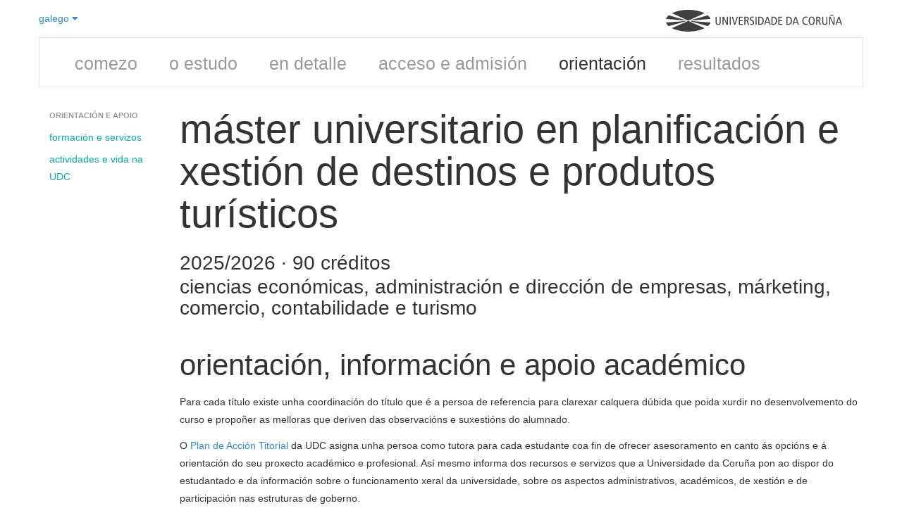

--- FILE ---
content_type: text/html; charset=utf-8
request_url: https://estudos.udc.es/gl/study/orientation/4524v02/
body_size: 22110
content:

<!DOCTYPE html>
<html lang="gl">
<head>
    <meta charset="utf-8" />
    <meta name="viewport" content="width=device-width, initial-scale=0.75">
    <meta http-equiv="X-UA-Compatible" content="IE=edge">
    <title>Orientaci&#243;n do M&#225;ster Universitario en Planificaci&#243;n e Xesti&#243;n de Destinos e Produtos Tur&#237;sticos (2025/2026)</title>
    <meta name="description" content="Orientaci&#243;n, apoio, servizos e actividades/vida na UDC (curso 2025/2026)">
    <link rel="shortcut icon" type="image/x-icon" href="https://www.udc.gal/favicon.ico">
                            <link rel="alternate" href="https://estudos.udc.es/gl/study/orientation/4524v02/" hreflang="gl" />
                        <link rel="alternate" href="https://estudos.udc.es/es/study/orientation/4524v02/" hreflang="es" />
                        <link rel="alternate" href="https://estudos.udc.es/en/study/orientation/4524v02/" hreflang="en" />

    <link rel="canonical" href="https://estudos.udc.es/gl/study/orientation/4524v02/"/>
    <link href="/Bundles/BaseStyles?v=Kd7Sp3a7R6PYuI44iETRCjz9oZeNr-upkl_iEUYPxLA1" rel="stylesheet"/>

    
</head>
<body class="udc-studies">
        
    


<div class="container">
    

<header class="lang-header">
    <div class="span3" style="padding: 0; margin: 0">
        <div class="dropdown">
            <a class="dropdown-toggle" data-toggle="dropdown" href="#">
                galego <i class="fa fa-caret-down"></i>
            </a>
            <ul class="dropdown-menu" role="menu" aria-labelledby="dropdownMenu">
                    <li class='disabled'>



                        <a href="/gl/study/orientation/4524v02" tabindex="-1">
                            galego
                        </a>

                    </li>
                    <li class=''>



                        <a href="/es/study/orientation/4524v02" tabindex="-1">
                            espa&#241;ol
                        </a>

                    </li>
                    <li class=''>



                        <a href="/en/study/orientation/4524v02" tabindex="-1">
                            english
                        </a>

                    </li>
            </ul>
        </div>
    </div>
    <div class="span9" style="text-align:right; padding: 0; margin: 0">
        <figure class="logo-udc-container" alt="Logo UDC" style="opacity: 0.75; transform: matrix(1, 0, 0, 1, 0, 0)">
            <a title="UDC - Universidade da Coruña" href="https://www.udc.es">
                <svg xmlns="http://www.w3.org/2000/svg" viewBox="0 0 1089.2 134.8125" xml:space="preserve" version="1.1" class="svg logo-udc">
                <g transform="matrix(1.25,0,0,-1.25,0,134.8125)">
                <g transform="scale(0.1,0.1)">
                <path class="path logo-letter" d="m 2710.78,485.785 c 0,-40.078 -2.25,-62.082 -16.18,-90.625 -16.87,-33.476 -52.16,-62.441 -110.81,-62.441 -58.5,0 -93.93,28.965 -110.74,62.441 -13.99,28.543 -16.38,50.547 -16.38,90.625 l 0,255.735 51.12,0 0,-263.254 c 0,-63.211 27.77,-103.848 76,-103.848 48.1,0 76.08,40.637 76.08,103.848 l 0,263.254 50.91,0 0,-255.735"></path>
                <path class="path logo-letter" d="m 2800,741.52 63.35,0 152.58,-334.133 1.13,0 0,334.133 48.66,0 0,-404.797 -63.15,0 -152.57,331.672 -1.13,0 0,-331.672 -48.87,0 0,404.797"></path>
                <path class="path logo-letter" d="m 3155.01,336.723 51.0469,0 0,404.797 -51.0469,0 0,-404.797 z"></path>
                <path class="path logo-letter" d="m 3255.84,741.52 55.69,0 94.07,-329.915 1.06,0 99.21,329.915 51.05,0 -126.98,-404.797 -51.06,0 -123.04,404.797"></path>
                <path class="path logo-letter" d="m 3606.84,741.52 188.44,0 0,-44.165 -137.53,0 0,-128.667 131.2,0 0,-44.016 -131.2,0 0,-143.859 145.05,0 0,-44.09 -195.96,0 0,404.797"></path>
                <path class="path logo-letter" d="m 3875.29,336.723 51.05,0 0,183.308 23.21,0 c 38.38,0 52.73,-12.722 64.33,-46.402 l 46.48,-136.906 55.12,0 -57.1,162.351 c -7.87,23.137 -19.54,34.875 -43.87,39.375 l 0,1.125 c 59.76,12.805 80.09,54.141 80.09,97.031 0,29.532 -9.35,57.305 -30.17,76.993 -18.56,17.578 -42.39,27.922 -85.28,27.922 l -103.86,0 0,-404.797 z m 51.05,363.027 40.64,0 c 44.58,0 74.11,-21.516 74.11,-66.73 0,-35.293 -20.81,-71.219 -75.24,-71.219 l -39.51,0 0,137.949"></path>
                <path class="path logo-letter" d="m 4343.3,682.941 c -19.14,11.606 -44.03,18.497 -68.91,18.497 -38.4,0 -63.43,-26.012 -63.43,-60.262 0,-26.082 10.7,-42.254 68.62,-76.004 62.58,-35.863 83.4,-71.223 83.4,-117.629 0,-64.414 -39.94,-114.824 -117.7,-114.824 -32.41,0 -63.15,6.894 -84.52,17.297 l 0,52.879 c 23,-14.063 53.16,-26.165 76.99,-26.165 45.85,0 71.93,30.657 71.93,63.848 0,31.36 -8.15,49.223 -62.58,82.402 -73.12,44.016 -89.29,68.911 -89.29,121.086 0,66.653 50.91,101.524 112.5,101.524 26.58,0 55.12,-5.828 72.99,-13.43 l 0,-49.219"></path>
                <path class="path logo-letter" d="m 4433.78,336.723 50.9805,0 0,404.797 -50.9805,0 0,-404.797 z"></path>
                <path class="path logo-letter" d="m 4568.3,336.723 63.28,0 c 151.87,0 207.42,91.621 207.42,208.757 0,91.125 -38.82,142.102 -74.68,166.926 -23.2,16.309 -53.99,29.114 -107.93,29.114 l -88.09,0 0,-404.797 z m 50.89,360.632 30.87,0 c 99.64,0 135.64,-67.078 135.64,-151.875 0,-103.777 -46.41,-164.667 -135.64,-164.667 l -30.87,0 0,316.542"></path>
                <path class="path logo-letter" d="m 4992.28,741.52 -135.7,-404.797 50.76,0 32.76,105.547 154.2,0 32.48,-105.547 53.23,0 -132.05,404.797 -55.68,0 z m -38.4,-255.098 63.85,201.797 1.19,0 62.09,-201.797 -127.13,0"></path>
                <path class="path logo-letter" d="m 5223.61,336.723 63.28,0 c 152.01,0 207.49,91.621 207.49,208.757 0,91.125 -38.74,142.102 -74.75,166.926 -23.05,16.309 -53.85,29.114 -107.93,29.114 l -88.09,0 0,-404.797 z m 51.04,360.632 30.73,0 c 99.77,0 135.63,-67.078 135.63,-151.875 0,-103.777 -46.27,-164.667 -135.63,-164.667 l -30.73,0 0,316.542"></path>
                <path class="path logo-letter" d="m 5562.44,741.52 188.37,0 0,-44.165 -137.47,0 0,-128.667 131.14,0 0,-44.016 -131.14,0 0,-143.859 144.78,0 0,-44.09 -195.68,0 0,404.797"></path>
                <path class="path logo-letter" d="m 5964.27,336.723 63.15,0 c 151.87,0 207.56,91.621 207.56,208.757 0,91.125 -38.88,142.102 -74.74,166.926 -23.27,16.309 -53.94,29.114 -107.93,29.114 l -88.04,0 0,-404.797 z m 51.06,360.632 30.65,0 c 99.7,0 135.7,-67.078 135.7,-151.875 0,-103.777 -46.4,-164.667 -135.7,-164.667 l -30.65,0 0,316.542"></path>
                <path class="path logo-letter" d="m 6388.19,741.52 -135.64,-404.797 51.06,0 32.48,105.547 154.27,0 32.34,-105.547 53.57,0 -132.47,404.797 -55.61,0 z m -38.25,-255.098 63.71,201.797 1.19,0 62.16,-201.797 -127.06,0"></path>
                <path class="path logo-letter" d="m 7003.42,344.809 c -24.32,-7.52 -49.77,-12.09 -73.61,-12.09 -128.04,0 -182.11,97.453 -182.11,206.855 0,126.563 73.76,206.016 179.23,206.016 28.96,0 57.86,-5.274 76.49,-14.414 l 0,-50.059 c -22.08,13.992 -47.53,20.321 -76.07,20.321 -65.89,0 -126.36,-52.735 -126.36,-151.168 0,-104.563 41.7,-173.54 130.16,-173.54 25.93,0 51.39,7.036 72.27,19.133 l 0,-51.054"></path>
                <path class="path logo-letter" d="m 7059.25,535.082 c 0,-125.305 57.31,-202.363 147.24,-202.363 95.62,0 151.73,70.73 151.73,210.449 0,125.227 -57.38,202.422 -147.16,202.422 -95.69,0 -151.81,-70.801 -151.81,-210.508 z m 53.16,0 c 0,124.59 45.28,168.75 98.65,168.75 68.55,0 94,-78.894 94,-160.664 0,-124.668 -45.28,-168.75 -98.57,-168.75 -68.62,0 -94.08,78.953 -94.08,160.664"></path>
                <path class="path logo-letter" d="m 7430.92,336.723 50.77,0 0,183.308 23.48,0 c 38.25,0 52.46,-12.722 64.27,-46.402 l 46.27,-136.906 55.26,0 -56.81,162.351 c -8.3,23.137 -19.69,34.875 -44.09,39.375 l 0,1.125 c 59.55,12.805 79.95,54.141 79.95,97.031 0,29.532 -9.28,57.305 -30.16,76.993 -18.43,17.578 -42.27,27.922 -85.29,27.922 l -103.65,0 0,-404.797 z m 50.77,363.027 40.79,0 c 44.71,0 74.24,-21.516 74.24,-66.73 0,-35.293 -20.95,-71.219 -75.51,-71.219 l -39.52,0 0,137.949"></path>
                <path class="path logo-letter" d="m 7985.84,485.785 c 0,-40.078 -2.4,-62.082 -16.18,-90.625 -17.02,-33.476 -52.38,-62.441 -110.95,-62.441 -58.5,0 -93.94,28.965 -110.68,62.441 -14.06,28.543 -16.17,50.547 -16.17,90.625 l 0,255.735 50.91,0 0,-263.254 c 0,-63.211 27.91,-103.848 75.94,-103.848 48.3,0 76.22,40.637 76.22,103.848 l 0,263.254 50.91,0 0,-255.735"></path>
                <path class="path logo-letter" d="m 8075.05,741.52 63.36,0 152.43,-334.133 1.13,0 0,334.133 48.8,0 0,-404.797 -63.28,0 -152.51,331.672 -1.06,0 0,-331.672 -48.87,0 0,404.797 z m 217.48,95.125 c -6.46,-38.321 -21.23,-62.082 -49.21,-62.082 -9.28,0 -18.57,1.757 -39.95,12.023 -18.13,8.926 -21.58,9.914 -27.27,9.914 -10.48,0 -20.96,-6.328 -22.65,-24.895 l -30.23,0 c 4.01,39.524 22.71,62.161 55.06,62.161 10.61,0 20.95,-2.953 44.22,-14.485 11.54,-5.906 16.11,-7.519 20.18,-7.519 10.48,0 16.39,8.64 19.62,24.883 l 30.23,0"></path>
                <path class="path logo-letter" d="m 8525.69,741.52 -135.56,-404.797 51.05,0 32.41,105.547 154.33,0 32.35,-105.547 53.37,0 -132.34,404.797 -55.61,0 z m -38.25,-255.098 63.71,201.797 1.12,0 62.23,-201.797 -127.06,0"></path>
                <path class="path logo-light-house" d="m 1103.6,546.469 808.23,364.726 c -203.41,103.015 -490.18,167.325 -808.22,167.325 -318.11,0 -604.868,-64.31 -808.247,-167.317 L 1103.6,546.469"></path>
                <path class="path logo-light-house" d="m 2204.83,628.734 c -22.51,65.086 -69.19,126.211 -135.42,181.184 l -903.44,-259.063 1038.86,77.879"></path>
                <path class="path logo-light-house" d="m 2074.68,273.051 c 65.59,55.664 111.47,117.422 132.53,183.183 l -1042.29,72.774 909.76,-255.957"></path>
                <path class="path logo-light-house" d="M 1103.66,532.418 289.797,170.16 C 493.488,65.4688 782.59,0 1103.61,0 c 320.96,0 610.08,65.4688 813.79,170.16 l -813.74,362.258"></path>
                <path class="path logo-light-house" d="M 0,456.234 C 21.0664,390.473 66.9258,328.715 132.492,273.051 L 1042.26,529.008 0,456.234"></path>
                <path class="path logo-light-house" d="M 1041.22,550.855 137.813,809.953 C 71.5742,754.965 24.8828,693.844 2.375,628.734 L 1041.22,550.855"></path>
						</g>
					</g>
				</svg>
            </a>
        </figure>
    </div>
</header>
<div class="clearfix"></div>           
    
<div class="row-fluid" id="mainmenuBac">
    <div class="navbar">
        <div class="navbar-inner">
            <div class="container">
                <ul class="nav unstyled">
                                        
                    <li><a href="/gl/degrees">comezo</a>
                    </li>
                    <li class=''><a href="/gl/study/start/4524v02">o estudo</a>
                    </li>
                    <li class=''><a href="/gl/study/detail/4524v02">en detalle</a>
                    </li>
                    <li class=''><a href="/gl/study/admission/4524v02">acceso e admisi&#243;n</a>
                    </li>
                    <li class='active'><a href="/gl/study/orientation/4524v02">orientaci&#243;n</a>
                    </li>
                    <li class=''><a href="/gl/study/quality/4524v02">resultados</a>
                    </li>
                </ul>
            </div>
        </div>
    </div>
</div>
<div class="clearfix"></div>

    <div class="row">
        <div class="span2">
            <div class="udcguide">
                <div class="row">
                    <div class="span2">
                        <ul class="nav nav-list">
                            <li class="nav-header">Orientaci&#243;n e apoio</li>
                            <li><a href="#services">formaci&#243;n e servizos</a></li>
                            <li><a href="#campuslife">actividades e vida na UDC</a></li>
                        </ul>

                    </div>
                </div>
            </div>
        </div>
        <div class="span10">
            <hgroup>
        <h1>
            M&#225;ster Universitario en Planificaci&#243;n e Xesti&#243;n de Destinos e Produtos Tur&#237;sticos
        </h1>
            <h3>2025/2026 &middot; 90 cr&#233;ditos</h3>
    <h3 style="position:relative; top:-0.75em; line-height:1.1em;">Ciencias econ&#243;micas, administraci&#243;n e direcci&#243;n de empresas, m&#225;rketing, comercio, contabilidade e turismo</h3>
</hgroup>


            <div class="row" id="scroll-pane">
                <section id="support">
                    <div class="span10">
                        <header>
                            <h2>Orientaci&#243;n, informaci&#243;n e apoio acad&#233;mico</h2>
                        </header>
                        <p>Para cada título existe unha coordinación do título que é a persoa de referencia para clarexar calquera dúbida que poida xurdir no desenvolvemento do curso e propoñer as melloras que deriven das observacións e suxestións do alumnado.</p>
<p>O&nbsp;<a href="https://udc.gal/gl/cufie/PAT/" target="_blank" rel="noopener noreferrer">Plan de Acción Titorial</a>&nbsp;da UDC asigna unha persoa como tutora para cada estudante coa fin de ofrecer asesoramento en canto ás opcións e á orientación do seu proxecto académico e profesional. Así mesmo informa dos recursos e servizos que a Universidade da Coruña pon ao dispor do estudantado e da información sobre o funcionamento xeral da universidade, sobre os aspectos administrativos, académicos, de xestión e de participación nas estruturas de goberno.</p>
<p>Este centro dispón dun plan de acción titorial propio que pode consultarse na <a href="/gl/cufie/PAT/Webs-do-PAT-nos-centros/">páxina web do PAT para os diferentes centros</a>.</p>
                        
                    </div>
                    <div class="span5">
                        <h3 id="complementary">Formaci&#243;n complementaria</h3>
                        <p>A Universidade da Coruña conta cun&nbsp;<a title="http://www.centrodelinguas.gal" href="http://www.centrodelinguas.gal" target="_blank" rel="noopener noreferrer">Centro de Linguas</a>&nbsp;no que o estudantado pode formarse en diferentes idiomas (inglés, francés, portugués, alemán, LSE, chinés...). Impártense cursos xerais, intensivos e cursos de conversación de duración trimestral. Estes cursos están homologados pola ACLES e recoñecidos academicamente como competencias transversais propias da UDC.</p>
<p>O&nbsp;<a href="https://udc.es/gl/cufie/">Centro Universitario de Formación e Innovación Educativa (CUFIE)</a> oferta plans de formación para o estudantado de grao, máster e doutoramento co obxectivo de completar e reforzar a formación naquelas competencias transversais que melloren a súa preparación tanto académica como de cara ao seu futuro profesional.</p>
<p>Como formación complementaria o estudantado pode participar en calquera dos&nbsp;<a href="https://udc.gal/gl/occ/" target="_blank" rel="noopener noreferrer">Cursos de verán</a>&nbsp;que se levan a cabo todos os anos entre os meses de xullo e setembro.</p>
<p>Respecto á&nbsp;<a href="https://udc.gal/gl/sape/emprego/" target="_blank" rel="noopener noreferrer">inserción laboral&nbsp;</a>, a Universidade da Coruña conta con varios mecanismos para proporcionar información e formación específica que facilite a inserción laboral e profesional do alumnado universitario. Impártense cursos dirixidos a estudantes e alumni recentes para mellorar a súa formación en competencias profesionais, técnicas de busca de emprego, etc. Así mesmo conta cunha sólida estrutura de prácticas externas tanto curriculares como extracurriculares para o estudantado dos últimos cursos.</p>
                    </div>
                    <div class="span5">
                        <h3 id="services">Aloxamento e servizos</h3>
                        <p>A Universidade da Coruña convoca prazas de aloxamento nas residencias públicas universitarias, para o alumnado que curse estudos, tanto no campus da Coruña como no campus de Ferrol. Ambas residencias están moi céntricas e dispoñen de cuartos individuais e dobres, aulas de estudio e salas de ocio. Pódese atopar máis información da convocatoria e doutras opción de aloxamento <a href="https://udc.gal/gl/sape/aloxamento/">nesta ligazón</a>.</p>
<p>Co fin de garantir a igualdade de oportunidades, a plena integración e o respecto á diversidade de todo o estudantado a Universidade da Coruña conta cunha unidade de&nbsp;<a href="https://udc.gal/gl/cufie/ADI/" target="_blank" rel="noopener noreferrer">Atención á Diversidade</a>&nbsp;que está ao servizo de toda a&nbsp; comunidade universitaria.</p>
<p>Desde o <a href="https://udc.gal/sape/">Servizo de Estudantes</a>&nbsp;difúndese e ofrécese información de carácter xeral sobre as características académicas dos estudos de Grao, o réxime de acceso e permanencia do estudantado na universidade, así como sobre o exercicio e reclamación dos seus dereitos, e sobre o seguro escolar. Tamén se difunden as convocatorias de bolsas, axudas e premios e se xestiona o asociacionismo universitario.</p>
<p>Grazas aos <a href="https://udc.gal/gl/sic/">servizos informáticos</a>, todos os ordenadores están conectados a internet, ademais de contar con&nbsp;<a href="https://udc.gal/gl/rede/wifi/" target="_blank" rel="noopener noreferrer">cobertura wifi</a> en todos os edificios.</p>
<p>Respecto ás bibliotecas e salas de estudo, actualmente a Universidade da Coruña conta con 4969 postos de lectura en bibliotecas e salas de estudos. A&nbsp;<a href="https://udc.gal/gl/biblioteca/" target="_blank" rel="noopener noreferrer">biblioteca da UDC&nbsp;</a>está formada ademais de pola biblioteca central, por 16 bibliotecas distribuídas en diversos centros e posúe un fondo bibliográfico de máis de 804.000 volumes e mais de 9000 revistas. Ademais dispón dun repositorio institucional no que están en acceso libre máis de 8000 recursos entre os que se atopan a colección que recolle as teses de doutoramento defendidas na UDC. Os horarios das salas de estudo amplíanse en época de exames.</p>
                    </div>
                    <div class="span5">
                        <h3 id="sportsculture">Actividades deportivas e culturais</h3>
                        <p>A Universidade da Coruña conta cunha&nbsp;<a href="https://udc.gal/gl/cultura/" target="_blank" rel="noopener noreferrer">Área de Cultura</a>&nbsp;que ofrece unha programación variada de cine, música e artes escénicas. Ten implantado tamén un espazo de intervención cultural NORMAL que alberga singularmente accións de cultura alternativa.</p>
<p>Os Campus da Coruña e de Ferrol están dotados de complexos deportivos que ofrecen moitas e moi variadas&nbsp;<a href="https://udc.gal/gl/deportes/" target="_blank" rel="noopener noreferrer">actividades</a>.</p>
                    </div>
                    <div class="span5">
                        <h3 id="campuslife">Participaci&#243;n na vida universitaria</h3>
                        <p>A Universidade da Coruña conta con convocatorias propias para o desenvolvemento de actividades estudantís que son promovidas e xestionadas a iniciativa das&nbsp;<a href="https://udc.gal/gl/sape/asociacionismo/" target="_blank" rel="noopener noreferrer">asociacións e colectivos</a>.</p>
<p>O estudantado conta con representantes elixidos en todos os&nbsp;<a href="https://udc.gal/gl/goberno/" target="_blank" rel="noopener noreferrer">órganos de goberno</a>&nbsp;da Universidade.</p>
<p>A&nbsp;<a href="https://udc.gal/gl/goberno/organos_colexiados_e_estatutarios/valedor_universitario/" target="_blank" rel="noopener noreferrer">Valedora Universitaria</a>&nbsp;é a valedora dos dereitos e liberdades da comunidade universitaria e atende as queixas, peticións e suxestións de todos os universitarios.</p>
<p>A&nbsp;<a href="https://udc.gal/gl/ocv/" target="_blank" rel="noopener noreferrer">Oficina de Cooperación e Voluntariado</a>&nbsp;xestiona, coordina e potencia os ámbitos do voluntariado social e a cooperación ao desenvolvemento da universidade. Con estes fines realiza cursos de formación para o voluntariado, lidera proxectos de voluntariado, organiza actividades de sensibilización e financia bolsas de cooperación.</p>
                    </div>
                </section>
                <div class="clearfix"></div>
            </div>
        </div>
    </div>
</div>


    <script src="/Bundles/CommonScripts?v=yOe6DMpueK3crKQX_jmyrOCxYIU9sLIwknSIY6ClHGo1"></script>

    <script src="/Bundles/PageScripts?v=sPR8HozOjtkptrV0TNOakR4pRZr0tyPMefUtP58kZfg1"></script>

    

    <script>
        $(function () {
            $("[data-toggle~='tooltip']").tooltip();
            var $window = $(window);
            $('body').scrollspy({ target: '.udcguide' });
            setTimeout(function () {
                $('.udcguide').affix({
                    offset: {
                        top: -10,
                        bottom: 0
                    }
                })
            }, 100)
        });

    </script>


    <script>
        if (navigator.userAgent.indexOf("AppCRUE") == -1) {
            console.info("Not AppCRUE: loading google anonymous tracking");
            (function (i, s, o, g, r, a, m) {
                i['GoogleAnalyticsObject'] = r; i[r] = i[r] || function () {
                    (i[r].q = i[r].q || []).push(arguments)
                }, i[r].l = 1 * new Date(); a = s.createElement(o),
                    m = s.getElementsByTagName(o)[0]; a.async = 1; a.src = g; m.parentNode.insertBefore(a, m)
            })(window, document, 'script', '//www.google-analytics.com/analytics.js', 'ga');

            ga('create', 'UA-41859974-1', 'estudos.udc.es');
            ga('send', 'pageview');
        }
    </script>
</body>
</html>





--- FILE ---
content_type: application/x-javascript; charset=utf-8
request_url: https://estudos.udc.es/Bundles/CommonScripts?v=yOe6DMpueK3crKQX_jmyrOCxYIU9sLIwknSIY6ClHGo1
body_size: 524908
content:
/*! jQuery v1.9.1 | (c) 2005, 2012 jQuery Foundation, Inc. | jquery.org/license
//@ sourceMappingURL=jquery.min.map
*/(function(e,t){var n,r,i=typeof t,o=e.document,a=e.location,s=e.jQuery,u=e.$,l={},c=[],p="1.9.1",f=c.concat,d=c.push,h=c.slice,g=c.indexOf,m=l.toString,y=l.hasOwnProperty,v=p.trim,b=function(e,t){return new b.fn.init(e,t,r)},x=/[+-]?(?:\d*\.|)\d+(?:[eE][+-]?\d+|)/.source,w=/\S+/g,T=/^[\s\uFEFF\xA0]+|[\s\uFEFF\xA0]+$/g,N=/^(?:(<[\w\W]+>)[^>]*|#([\w-]*))$/,C=/^<(\w+)\s*\/?>(?:<\/\1>|)$/,k=/^[\],:{}\s]*$/,E=/(?:^|:|,)(?:\s*\[)+/g,S=/\\(?:["\\\/bfnrt]|u[\da-fA-F]{4})/g,A=/"[^"\\\r\n]*"|true|false|null|-?(?:\d+\.|)\d+(?:[eE][+-]?\d+|)/g,j=/^-ms-/,D=/-([\da-z])/gi,L=function(e,t){return t.toUpperCase()},H=function(e){(o.addEventListener||"load"===e.type||"complete"===o.readyState)&&(q(),b.ready())},q=function(){o.addEventListener?(o.removeEventListener("DOMContentLoaded",H,!1),e.removeEventListener("load",H,!1)):(o.detachEvent("onreadystatechange",H),e.detachEvent("onload",H))};b.fn=b.prototype={jquery:p,constructor:b,init:function(e,n,r){var i,a;if(!e)return this;if("string"==typeof e){if(i="<"===e.charAt(0)&&">"===e.charAt(e.length-1)&&e.length>=3?[null,e,null]:N.exec(e),!i||!i[1]&&n)return!n||n.jquery?(n||r).find(e):this.constructor(n).find(e);if(i[1]){if(n=n instanceof b?n[0]:n,b.merge(this,b.parseHTML(i[1],n&&n.nodeType?n.ownerDocument||n:o,!0)),C.test(i[1])&&b.isPlainObject(n))for(i in n)b.isFunction(this[i])?this[i](n[i]):this.attr(i,n[i]);return this}if(a=o.getElementById(i[2]),a&&a.parentNode){if(a.id!==i[2])return r.find(e);this.length=1,this[0]=a}return this.context=o,this.selector=e,this}return e.nodeType?(this.context=this[0]=e,this.length=1,this):b.isFunction(e)?r.ready(e):(e.selector!==t&&(this.selector=e.selector,this.context=e.context),b.makeArray(e,this))},selector:"",length:0,size:function(){return this.length},toArray:function(){return h.call(this)},get:function(e){return null==e?this.toArray():0>e?this[this.length+e]:this[e]},pushStack:function(e){var t=b.merge(this.constructor(),e);return t.prevObject=this,t.context=this.context,t},each:function(e,t){return b.each(this,e,t)},ready:function(e){return b.ready.promise().done(e),this},slice:function(){return this.pushStack(h.apply(this,arguments))},first:function(){return this.eq(0)},last:function(){return this.eq(-1)},eq:function(e){var t=this.length,n=+e+(0>e?t:0);return this.pushStack(n>=0&&t>n?[this[n]]:[])},map:function(e){return this.pushStack(b.map(this,function(t,n){return e.call(t,n,t)}))},end:function(){return this.prevObject||this.constructor(null)},push:d,sort:[].sort,splice:[].splice},b.fn.init.prototype=b.fn,b.extend=b.fn.extend=function(){var e,n,r,i,o,a,s=arguments[0]||{},u=1,l=arguments.length,c=!1;for("boolean"==typeof s&&(c=s,s=arguments[1]||{},u=2),"object"==typeof s||b.isFunction(s)||(s={}),l===u&&(s=this,--u);l>u;u++)if(null!=(o=arguments[u]))for(i in o)e=s[i],r=o[i],s!==r&&(c&&r&&(b.isPlainObject(r)||(n=b.isArray(r)))?(n?(n=!1,a=e&&b.isArray(e)?e:[]):a=e&&b.isPlainObject(e)?e:{},s[i]=b.extend(c,a,r)):r!==t&&(s[i]=r));return s},b.extend({noConflict:function(t){return e.$===b&&(e.$=u),t&&e.jQuery===b&&(e.jQuery=s),b},isReady:!1,readyWait:1,holdReady:function(e){e?b.readyWait++:b.ready(!0)},ready:function(e){if(e===!0?!--b.readyWait:!b.isReady){if(!o.body)return setTimeout(b.ready);b.isReady=!0,e!==!0&&--b.readyWait>0||(n.resolveWith(o,[b]),b.fn.trigger&&b(o).trigger("ready").off("ready"))}},isFunction:function(e){return"function"===b.type(e)},isArray:Array.isArray||function(e){return"array"===b.type(e)},isWindow:function(e){return null!=e&&e==e.window},isNumeric:function(e){return!isNaN(parseFloat(e))&&isFinite(e)},type:function(e){return null==e?e+"":"object"==typeof e||"function"==typeof e?l[m.call(e)]||"object":typeof e},isPlainObject:function(e){if(!e||"object"!==b.type(e)||e.nodeType||b.isWindow(e))return!1;try{if(e.constructor&&!y.call(e,"constructor")&&!y.call(e.constructor.prototype,"isPrototypeOf"))return!1}catch(n){return!1}var r;for(r in e);return r===t||y.call(e,r)},isEmptyObject:function(e){var t;for(t in e)return!1;return!0},error:function(e){throw Error(e)},parseHTML:function(e,t,n){if(!e||"string"!=typeof e)return null;"boolean"==typeof t&&(n=t,t=!1),t=t||o;var r=C.exec(e),i=!n&&[];return r?[t.createElement(r[1])]:(r=b.buildFragment([e],t,i),i&&b(i).remove(),b.merge([],r.childNodes))},parseJSON:function(n){return e.JSON&&e.JSON.parse?e.JSON.parse(n):null===n?n:"string"==typeof n&&(n=b.trim(n),n&&k.test(n.replace(S,"@").replace(A,"]").replace(E,"")))?Function("return "+n)():(b.error("Invalid JSON: "+n),t)},parseXML:function(n){var r,i;if(!n||"string"!=typeof n)return null;try{e.DOMParser?(i=new DOMParser,r=i.parseFromString(n,"text/xml")):(r=new ActiveXObject("Microsoft.XMLDOM"),r.async="false",r.loadXML(n))}catch(o){r=t}return r&&r.documentElement&&!r.getElementsByTagName("parsererror").length||b.error("Invalid XML: "+n),r},noop:function(){},globalEval:function(t){t&&b.trim(t)&&(e.execScript||function(t){e.eval.call(e,t)})(t)},camelCase:function(e){return e.replace(j,"ms-").replace(D,L)},nodeName:function(e,t){return e.nodeName&&e.nodeName.toLowerCase()===t.toLowerCase()},each:function(e,t,n){var r,i=0,o=e.length,a=M(e);if(n){if(a){for(;o>i;i++)if(r=t.apply(e[i],n),r===!1)break}else for(i in e)if(r=t.apply(e[i],n),r===!1)break}else if(a){for(;o>i;i++)if(r=t.call(e[i],i,e[i]),r===!1)break}else for(i in e)if(r=t.call(e[i],i,e[i]),r===!1)break;return e},trim:v&&!v.call("\ufeff\u00a0")?function(e){return null==e?"":v.call(e)}:function(e){return null==e?"":(e+"").replace(T,"")},makeArray:function(e,t){var n=t||[];return null!=e&&(M(Object(e))?b.merge(n,"string"==typeof e?[e]:e):d.call(n,e)),n},inArray:function(e,t,n){var r;if(t){if(g)return g.call(t,e,n);for(r=t.length,n=n?0>n?Math.max(0,r+n):n:0;r>n;n++)if(n in t&&t[n]===e)return n}return-1},merge:function(e,n){var r=n.length,i=e.length,o=0;if("number"==typeof r)for(;r>o;o++)e[i++]=n[o];else while(n[o]!==t)e[i++]=n[o++];return e.length=i,e},grep:function(e,t,n){var r,i=[],o=0,a=e.length;for(n=!!n;a>o;o++)r=!!t(e[o],o),n!==r&&i.push(e[o]);return i},map:function(e,t,n){var r,i=0,o=e.length,a=M(e),s=[];if(a)for(;o>i;i++)r=t(e[i],i,n),null!=r&&(s[s.length]=r);else for(i in e)r=t(e[i],i,n),null!=r&&(s[s.length]=r);return f.apply([],s)},guid:1,proxy:function(e,n){var r,i,o;return"string"==typeof n&&(o=e[n],n=e,e=o),b.isFunction(e)?(r=h.call(arguments,2),i=function(){return e.apply(n||this,r.concat(h.call(arguments)))},i.guid=e.guid=e.guid||b.guid++,i):t},access:function(e,n,r,i,o,a,s){var u=0,l=e.length,c=null==r;if("object"===b.type(r)){o=!0;for(u in r)b.access(e,n,u,r[u],!0,a,s)}else if(i!==t&&(o=!0,b.isFunction(i)||(s=!0),c&&(s?(n.call(e,i),n=null):(c=n,n=function(e,t,n){return c.call(b(e),n)})),n))for(;l>u;u++)n(e[u],r,s?i:i.call(e[u],u,n(e[u],r)));return o?e:c?n.call(e):l?n(e[0],r):a},now:function(){return(new Date).getTime()}}),b.ready.promise=function(t){if(!n)if(n=b.Deferred(),"complete"===o.readyState)setTimeout(b.ready);else if(o.addEventListener)o.addEventListener("DOMContentLoaded",H,!1),e.addEventListener("load",H,!1);else{o.attachEvent("onreadystatechange",H),e.attachEvent("onload",H);var r=!1;try{r=null==e.frameElement&&o.documentElement}catch(i){}r&&r.doScroll&&function a(){if(!b.isReady){try{r.doScroll("left")}catch(e){return setTimeout(a,50)}q(),b.ready()}}()}return n.promise(t)},b.each("Boolean Number String Function Array Date RegExp Object Error".split(" "),function(e,t){l["[object "+t+"]"]=t.toLowerCase()});function M(e){var t=e.length,n=b.type(e);return b.isWindow(e)?!1:1===e.nodeType&&t?!0:"array"===n||"function"!==n&&(0===t||"number"==typeof t&&t>0&&t-1 in e)}r=b(o);var _={};function F(e){var t=_[e]={};return b.each(e.match(w)||[],function(e,n){t[n]=!0}),t}b.Callbacks=function(e){e="string"==typeof e?_[e]||F(e):b.extend({},e);var n,r,i,o,a,s,u=[],l=!e.once&&[],c=function(t){for(r=e.memory&&t,i=!0,a=s||0,s=0,o=u.length,n=!0;u&&o>a;a++)if(u[a].apply(t[0],t[1])===!1&&e.stopOnFalse){r=!1;break}n=!1,u&&(l?l.length&&c(l.shift()):r?u=[]:p.disable())},p={add:function(){if(u){var t=u.length;(function i(t){b.each(t,function(t,n){var r=b.type(n);"function"===r?e.unique&&p.has(n)||u.push(n):n&&n.length&&"string"!==r&&i(n)})})(arguments),n?o=u.length:r&&(s=t,c(r))}return this},remove:function(){return u&&b.each(arguments,function(e,t){var r;while((r=b.inArray(t,u,r))>-1)u.splice(r,1),n&&(o>=r&&o--,a>=r&&a--)}),this},has:function(e){return e?b.inArray(e,u)>-1:!(!u||!u.length)},empty:function(){return u=[],this},disable:function(){return u=l=r=t,this},disabled:function(){return!u},lock:function(){return l=t,r||p.disable(),this},locked:function(){return!l},fireWith:function(e,t){return t=t||[],t=[e,t.slice?t.slice():t],!u||i&&!l||(n?l.push(t):c(t)),this},fire:function(){return p.fireWith(this,arguments),this},fired:function(){return!!i}};return p},b.extend({Deferred:function(e){var t=[["resolve","done",b.Callbacks("once memory"),"resolved"],["reject","fail",b.Callbacks("once memory"),"rejected"],["notify","progress",b.Callbacks("memory")]],n="pending",r={state:function(){return n},always:function(){return i.done(arguments).fail(arguments),this},then:function(){var e=arguments;return b.Deferred(function(n){b.each(t,function(t,o){var a=o[0],s=b.isFunction(e[t])&&e[t];i[o[1]](function(){var e=s&&s.apply(this,arguments);e&&b.isFunction(e.promise)?e.promise().done(n.resolve).fail(n.reject).progress(n.notify):n[a+"With"](this===r?n.promise():this,s?[e]:arguments)})}),e=null}).promise()},promise:function(e){return null!=e?b.extend(e,r):r}},i={};return r.pipe=r.then,b.each(t,function(e,o){var a=o[2],s=o[3];r[o[1]]=a.add,s&&a.add(function(){n=s},t[1^e][2].disable,t[2][2].lock),i[o[0]]=function(){return i[o[0]+"With"](this===i?r:this,arguments),this},i[o[0]+"With"]=a.fireWith}),r.promise(i),e&&e.call(i,i),i},when:function(e){var t=0,n=h.call(arguments),r=n.length,i=1!==r||e&&b.isFunction(e.promise)?r:0,o=1===i?e:b.Deferred(),a=function(e,t,n){return function(r){t[e]=this,n[e]=arguments.length>1?h.call(arguments):r,n===s?o.notifyWith(t,n):--i||o.resolveWith(t,n)}},s,u,l;if(r>1)for(s=Array(r),u=Array(r),l=Array(r);r>t;t++)n[t]&&b.isFunction(n[t].promise)?n[t].promise().done(a(t,l,n)).fail(o.reject).progress(a(t,u,s)):--i;return i||o.resolveWith(l,n),o.promise()}}),b.support=function(){var t,n,r,a,s,u,l,c,p,f,d=o.createElement("div");if(d.setAttribute("className","t"),d.innerHTML="  <link/><table></table><a href='/a'>a</a><input type='checkbox'/>",n=d.getElementsByTagName("*"),r=d.getElementsByTagName("a")[0],!n||!r||!n.length)return{};s=o.createElement("select"),l=s.appendChild(o.createElement("option")),a=d.getElementsByTagName("input")[0],r.style.cssText="top:1px;float:left;opacity:.5",t={getSetAttribute:"t"!==d.className,leadingWhitespace:3===d.firstChild.nodeType,tbody:!d.getElementsByTagName("tbody").length,htmlSerialize:!!d.getElementsByTagName("link").length,style:/top/.test(r.getAttribute("style")),hrefNormalized:"/a"===r.getAttribute("href"),opacity:/^0.5/.test(r.style.opacity),cssFloat:!!r.style.cssFloat,checkOn:!!a.value,optSelected:l.selected,enctype:!!o.createElement("form").enctype,html5Clone:"<:nav></:nav>"!==o.createElement("nav").cloneNode(!0).outerHTML,boxModel:"CSS1Compat"===o.compatMode,deleteExpando:!0,noCloneEvent:!0,inlineBlockNeedsLayout:!1,shrinkWrapBlocks:!1,reliableMarginRight:!0,boxSizingReliable:!0,pixelPosition:!1},a.checked=!0,t.noCloneChecked=a.cloneNode(!0).checked,s.disabled=!0,t.optDisabled=!l.disabled;try{delete d.test}catch(h){t.deleteExpando=!1}a=o.createElement("input"),a.setAttribute("value",""),t.input=""===a.getAttribute("value"),a.value="t",a.setAttribute("type","radio"),t.radioValue="t"===a.value,a.setAttribute("checked","t"),a.setAttribute("name","t"),u=o.createDocumentFragment(),u.appendChild(a),t.appendChecked=a.checked,t.checkClone=u.cloneNode(!0).cloneNode(!0).lastChild.checked,d.attachEvent&&(d.attachEvent("onclick",function(){t.noCloneEvent=!1}),d.cloneNode(!0).click());for(f in{submit:!0,change:!0,focusin:!0})d.setAttribute(c="on"+f,"t"),t[f+"Bubbles"]=c in e||d.attributes[c].expando===!1;return d.style.backgroundClip="content-box",d.cloneNode(!0).style.backgroundClip="",t.clearCloneStyle="content-box"===d.style.backgroundClip,b(function(){var n,r,a,s="padding:0;margin:0;border:0;display:block;box-sizing:content-box;-moz-box-sizing:content-box;-webkit-box-sizing:content-box;",u=o.getElementsByTagName("body")[0];u&&(n=o.createElement("div"),n.style.cssText="border:0;width:0;height:0;position:absolute;top:0;left:-9999px;margin-top:1px",u.appendChild(n).appendChild(d),d.innerHTML="<table><tr><td></td><td>t</td></tr></table>",a=d.getElementsByTagName("td"),a[0].style.cssText="padding:0;margin:0;border:0;display:none",p=0===a[0].offsetHeight,a[0].style.display="",a[1].style.display="none",t.reliableHiddenOffsets=p&&0===a[0].offsetHeight,d.innerHTML="",d.style.cssText="box-sizing:border-box;-moz-box-sizing:border-box;-webkit-box-sizing:border-box;padding:1px;border:1px;display:block;width:4px;margin-top:1%;position:absolute;top:1%;",t.boxSizing=4===d.offsetWidth,t.doesNotIncludeMarginInBodyOffset=1!==u.offsetTop,e.getComputedStyle&&(t.pixelPosition="1%"!==(e.getComputedStyle(d,null)||{}).top,t.boxSizingReliable="4px"===(e.getComputedStyle(d,null)||{width:"4px"}).width,r=d.appendChild(o.createElement("div")),r.style.cssText=d.style.cssText=s,r.style.marginRight=r.style.width="0",d.style.width="1px",t.reliableMarginRight=!parseFloat((e.getComputedStyle(r,null)||{}).marginRight)),typeof d.style.zoom!==i&&(d.innerHTML="",d.style.cssText=s+"width:1px;padding:1px;display:inline;zoom:1",t.inlineBlockNeedsLayout=3===d.offsetWidth,d.style.display="block",d.innerHTML="<div></div>",d.firstChild.style.width="5px",t.shrinkWrapBlocks=3!==d.offsetWidth,t.inlineBlockNeedsLayout&&(u.style.zoom=1)),u.removeChild(n),n=d=a=r=null)}),n=s=u=l=r=a=null,t}();var O=/(?:\{[\s\S]*\}|\[[\s\S]*\])$/,B=/([A-Z])/g;function P(e,n,r,i){if(b.acceptData(e)){var o,a,s=b.expando,u="string"==typeof n,l=e.nodeType,p=l?b.cache:e,f=l?e[s]:e[s]&&s;if(f&&p[f]&&(i||p[f].data)||!u||r!==t)return f||(l?e[s]=f=c.pop()||b.guid++:f=s),p[f]||(p[f]={},l||(p[f].toJSON=b.noop)),("object"==typeof n||"function"==typeof n)&&(i?p[f]=b.extend(p[f],n):p[f].data=b.extend(p[f].data,n)),o=p[f],i||(o.data||(o.data={}),o=o.data),r!==t&&(o[b.camelCase(n)]=r),u?(a=o[n],null==a&&(a=o[b.camelCase(n)])):a=o,a}}function R(e,t,n){if(b.acceptData(e)){var r,i,o,a=e.nodeType,s=a?b.cache:e,u=a?e[b.expando]:b.expando;if(s[u]){if(t&&(o=n?s[u]:s[u].data)){b.isArray(t)?t=t.concat(b.map(t,b.camelCase)):t in o?t=[t]:(t=b.camelCase(t),t=t in o?[t]:t.split(" "));for(r=0,i=t.length;i>r;r++)delete o[t[r]];if(!(n?$:b.isEmptyObject)(o))return}(n||(delete s[u].data,$(s[u])))&&(a?b.cleanData([e],!0):b.support.deleteExpando||s!=s.window?delete s[u]:s[u]=null)}}}b.extend({cache:{},expando:"jQuery"+(p+Math.random()).replace(/\D/g,""),noData:{embed:!0,object:"clsid:D27CDB6E-AE6D-11cf-96B8-444553540000",applet:!0},hasData:function(e){return e=e.nodeType?b.cache[e[b.expando]]:e[b.expando],!!e&&!$(e)},data:function(e,t,n){return P(e,t,n)},removeData:function(e,t){return R(e,t)},_data:function(e,t,n){return P(e,t,n,!0)},_removeData:function(e,t){return R(e,t,!0)},acceptData:function(e){if(e.nodeType&&1!==e.nodeType&&9!==e.nodeType)return!1;var t=e.nodeName&&b.noData[e.nodeName.toLowerCase()];return!t||t!==!0&&e.getAttribute("classid")===t}}),b.fn.extend({data:function(e,n){var r,i,o=this[0],a=0,s=null;if(e===t){if(this.length&&(s=b.data(o),1===o.nodeType&&!b._data(o,"parsedAttrs"))){for(r=o.attributes;r.length>a;a++)i=r[a].name,i.indexOf("data-")||(i=b.camelCase(i.slice(5)),W(o,i,s[i]));b._data(o,"parsedAttrs",!0)}return s}return"object"==typeof e?this.each(function(){b.data(this,e)}):b.access(this,function(n){return n===t?o?W(o,e,b.data(o,e)):null:(this.each(function(){b.data(this,e,n)}),t)},null,n,arguments.length>1,null,!0)},removeData:function(e){return this.each(function(){b.removeData(this,e)})}});function W(e,n,r){if(r===t&&1===e.nodeType){var i="data-"+n.replace(B,"-$1").toLowerCase();if(r=e.getAttribute(i),"string"==typeof r){try{r="true"===r?!0:"false"===r?!1:"null"===r?null:+r+""===r?+r:O.test(r)?b.parseJSON(r):r}catch(o){}b.data(e,n,r)}else r=t}return r}function $(e){var t;for(t in e)if(("data"!==t||!b.isEmptyObject(e[t]))&&"toJSON"!==t)return!1;return!0}b.extend({queue:function(e,n,r){var i;return e?(n=(n||"fx")+"queue",i=b._data(e,n),r&&(!i||b.isArray(r)?i=b._data(e,n,b.makeArray(r)):i.push(r)),i||[]):t},dequeue:function(e,t){t=t||"fx";var n=b.queue(e,t),r=n.length,i=n.shift(),o=b._queueHooks(e,t),a=function(){b.dequeue(e,t)};"inprogress"===i&&(i=n.shift(),r--),o.cur=i,i&&("fx"===t&&n.unshift("inprogress"),delete o.stop,i.call(e,a,o)),!r&&o&&o.empty.fire()},_queueHooks:function(e,t){var n=t+"queueHooks";return b._data(e,n)||b._data(e,n,{empty:b.Callbacks("once memory").add(function(){b._removeData(e,t+"queue"),b._removeData(e,n)})})}}),b.fn.extend({queue:function(e,n){var r=2;return"string"!=typeof e&&(n=e,e="fx",r--),r>arguments.length?b.queue(this[0],e):n===t?this:this.each(function(){var t=b.queue(this,e,n);b._queueHooks(this,e),"fx"===e&&"inprogress"!==t[0]&&b.dequeue(this,e)})},dequeue:function(e){return this.each(function(){b.dequeue(this,e)})},delay:function(e,t){return e=b.fx?b.fx.speeds[e]||e:e,t=t||"fx",this.queue(t,function(t,n){var r=setTimeout(t,e);n.stop=function(){clearTimeout(r)}})},clearQueue:function(e){return this.queue(e||"fx",[])},promise:function(e,n){var r,i=1,o=b.Deferred(),a=this,s=this.length,u=function(){--i||o.resolveWith(a,[a])};"string"!=typeof e&&(n=e,e=t),e=e||"fx";while(s--)r=b._data(a[s],e+"queueHooks"),r&&r.empty&&(i++,r.empty.add(u));return u(),o.promise(n)}});var I,z,X=/[\t\r\n]/g,U=/\r/g,V=/^(?:input|select|textarea|button|object)$/i,Y=/^(?:a|area)$/i,J=/^(?:checked|selected|autofocus|autoplay|async|controls|defer|disabled|hidden|loop|multiple|open|readonly|required|scoped)$/i,G=/^(?:checked|selected)$/i,Q=b.support.getSetAttribute,K=b.support.input;b.fn.extend({attr:function(e,t){return b.access(this,b.attr,e,t,arguments.length>1)},removeAttr:function(e){return this.each(function(){b.removeAttr(this,e)})},prop:function(e,t){return b.access(this,b.prop,e,t,arguments.length>1)},removeProp:function(e){return e=b.propFix[e]||e,this.each(function(){try{this[e]=t,delete this[e]}catch(n){}})},addClass:function(e){var t,n,r,i,o,a=0,s=this.length,u="string"==typeof e&&e;if(b.isFunction(e))return this.each(function(t){b(this).addClass(e.call(this,t,this.className))});if(u)for(t=(e||"").match(w)||[];s>a;a++)if(n=this[a],r=1===n.nodeType&&(n.className?(" "+n.className+" ").replace(X," "):" ")){o=0;while(i=t[o++])0>r.indexOf(" "+i+" ")&&(r+=i+" ");n.className=b.trim(r)}return this},removeClass:function(e){var t,n,r,i,o,a=0,s=this.length,u=0===arguments.length||"string"==typeof e&&e;if(b.isFunction(e))return this.each(function(t){b(this).removeClass(e.call(this,t,this.className))});if(u)for(t=(e||"").match(w)||[];s>a;a++)if(n=this[a],r=1===n.nodeType&&(n.className?(" "+n.className+" ").replace(X," "):"")){o=0;while(i=t[o++])while(r.indexOf(" "+i+" ")>=0)r=r.replace(" "+i+" "," ");n.className=e?b.trim(r):""}return this},toggleClass:function(e,t){var n=typeof e,r="boolean"==typeof t;return b.isFunction(e)?this.each(function(n){b(this).toggleClass(e.call(this,n,this.className,t),t)}):this.each(function(){if("string"===n){var o,a=0,s=b(this),u=t,l=e.match(w)||[];while(o=l[a++])u=r?u:!s.hasClass(o),s[u?"addClass":"removeClass"](o)}else(n===i||"boolean"===n)&&(this.className&&b._data(this,"__className__",this.className),this.className=this.className||e===!1?"":b._data(this,"__className__")||"")})},hasClass:function(e){var t=" "+e+" ",n=0,r=this.length;for(;r>n;n++)if(1===this[n].nodeType&&(" "+this[n].className+" ").replace(X," ").indexOf(t)>=0)return!0;return!1},val:function(e){var n,r,i,o=this[0];{if(arguments.length)return i=b.isFunction(e),this.each(function(n){var o,a=b(this);1===this.nodeType&&(o=i?e.call(this,n,a.val()):e,null==o?o="":"number"==typeof o?o+="":b.isArray(o)&&(o=b.map(o,function(e){return null==e?"":e+""})),r=b.valHooks[this.type]||b.valHooks[this.nodeName.toLowerCase()],r&&"set"in r&&r.set(this,o,"value")!==t||(this.value=o))});if(o)return r=b.valHooks[o.type]||b.valHooks[o.nodeName.toLowerCase()],r&&"get"in r&&(n=r.get(o,"value"))!==t?n:(n=o.value,"string"==typeof n?n.replace(U,""):null==n?"":n)}}}),b.extend({valHooks:{option:{get:function(e){var t=e.attributes.value;return!t||t.specified?e.value:e.text}},select:{get:function(e){var t,n,r=e.options,i=e.selectedIndex,o="select-one"===e.type||0>i,a=o?null:[],s=o?i+1:r.length,u=0>i?s:o?i:0;for(;s>u;u++)if(n=r[u],!(!n.selected&&u!==i||(b.support.optDisabled?n.disabled:null!==n.getAttribute("disabled"))||n.parentNode.disabled&&b.nodeName(n.parentNode,"optgroup"))){if(t=b(n).val(),o)return t;a.push(t)}return a},set:function(e,t){var n=b.makeArray(t);return b(e).find("option").each(function(){this.selected=b.inArray(b(this).val(),n)>=0}),n.length||(e.selectedIndex=-1),n}}},attr:function(e,n,r){var o,a,s,u=e.nodeType;if(e&&3!==u&&8!==u&&2!==u)return typeof e.getAttribute===i?b.prop(e,n,r):(a=1!==u||!b.isXMLDoc(e),a&&(n=n.toLowerCase(),o=b.attrHooks[n]||(J.test(n)?z:I)),r===t?o&&a&&"get"in o&&null!==(s=o.get(e,n))?s:(typeof e.getAttribute!==i&&(s=e.getAttribute(n)),null==s?t:s):null!==r?o&&a&&"set"in o&&(s=o.set(e,r,n))!==t?s:(e.setAttribute(n,r+""),r):(b.removeAttr(e,n),t))},removeAttr:function(e,t){var n,r,i=0,o=t&&t.match(w);if(o&&1===e.nodeType)while(n=o[i++])r=b.propFix[n]||n,J.test(n)?!Q&&G.test(n)?e[b.camelCase("default-"+n)]=e[r]=!1:e[r]=!1:b.attr(e,n,""),e.removeAttribute(Q?n:r)},attrHooks:{type:{set:function(e,t){if(!b.support.radioValue&&"radio"===t&&b.nodeName(e,"input")){var n=e.value;return e.setAttribute("type",t),n&&(e.value=n),t}}}},propFix:{tabindex:"tabIndex",readonly:"readOnly","for":"htmlFor","class":"className",maxlength:"maxLength",cellspacing:"cellSpacing",cellpadding:"cellPadding",rowspan:"rowSpan",colspan:"colSpan",usemap:"useMap",frameborder:"frameBorder",contenteditable:"contentEditable"},prop:function(e,n,r){var i,o,a,s=e.nodeType;if(e&&3!==s&&8!==s&&2!==s)return a=1!==s||!b.isXMLDoc(e),a&&(n=b.propFix[n]||n,o=b.propHooks[n]),r!==t?o&&"set"in o&&(i=o.set(e,r,n))!==t?i:e[n]=r:o&&"get"in o&&null!==(i=o.get(e,n))?i:e[n]},propHooks:{tabIndex:{get:function(e){var n=e.getAttributeNode("tabindex");return n&&n.specified?parseInt(n.value,10):V.test(e.nodeName)||Y.test(e.nodeName)&&e.href?0:t}}}}),z={get:function(e,n){var r=b.prop(e,n),i="boolean"==typeof r&&e.getAttribute(n),o="boolean"==typeof r?K&&Q?null!=i:G.test(n)?e[b.camelCase("default-"+n)]:!!i:e.getAttributeNode(n);return o&&o.value!==!1?n.toLowerCase():t},set:function(e,t,n){return t===!1?b.removeAttr(e,n):K&&Q||!G.test(n)?e.setAttribute(!Q&&b.propFix[n]||n,n):e[b.camelCase("default-"+n)]=e[n]=!0,n}},K&&Q||(b.attrHooks.value={get:function(e,n){var r=e.getAttributeNode(n);return b.nodeName(e,"input")?e.defaultValue:r&&r.specified?r.value:t},set:function(e,n,r){return b.nodeName(e,"input")?(e.defaultValue=n,t):I&&I.set(e,n,r)}}),Q||(I=b.valHooks.button={get:function(e,n){var r=e.getAttributeNode(n);return r&&("id"===n||"name"===n||"coords"===n?""!==r.value:r.specified)?r.value:t},set:function(e,n,r){var i=e.getAttributeNode(r);return i||e.setAttributeNode(i=e.ownerDocument.createAttribute(r)),i.value=n+="","value"===r||n===e.getAttribute(r)?n:t}},b.attrHooks.contenteditable={get:I.get,set:function(e,t,n){I.set(e,""===t?!1:t,n)}},b.each(["width","height"],function(e,n){b.attrHooks[n]=b.extend(b.attrHooks[n],{set:function(e,r){return""===r?(e.setAttribute(n,"auto"),r):t}})})),b.support.hrefNormalized||(b.each(["href","src","width","height"],function(e,n){b.attrHooks[n]=b.extend(b.attrHooks[n],{get:function(e){var r=e.getAttribute(n,2);return null==r?t:r}})}),b.each(["href","src"],function(e,t){b.propHooks[t]={get:function(e){return e.getAttribute(t,4)}}})),b.support.style||(b.attrHooks.style={get:function(e){return e.style.cssText||t},set:function(e,t){return e.style.cssText=t+""}}),b.support.optSelected||(b.propHooks.selected=b.extend(b.propHooks.selected,{get:function(e){var t=e.parentNode;return t&&(t.selectedIndex,t.parentNode&&t.parentNode.selectedIndex),null}})),b.support.enctype||(b.propFix.enctype="encoding"),b.support.checkOn||b.each(["radio","checkbox"],function(){b.valHooks[this]={get:function(e){return null===e.getAttribute("value")?"on":e.value}}}),b.each(["radio","checkbox"],function(){b.valHooks[this]=b.extend(b.valHooks[this],{set:function(e,n){return b.isArray(n)?e.checked=b.inArray(b(e).val(),n)>=0:t}})});var Z=/^(?:input|select|textarea)$/i,et=/^key/,tt=/^(?:mouse|contextmenu)|click/,nt=/^(?:focusinfocus|focusoutblur)$/,rt=/^([^.]*)(?:\.(.+)|)$/;function it(){return!0}function ot(){return!1}b.event={global:{},add:function(e,n,r,o,a){var s,u,l,c,p,f,d,h,g,m,y,v=b._data(e);if(v){r.handler&&(c=r,r=c.handler,a=c.selector),r.guid||(r.guid=b.guid++),(u=v.events)||(u=v.events={}),(f=v.handle)||(f=v.handle=function(e){return typeof b===i||e&&b.event.triggered===e.type?t:b.event.dispatch.apply(f.elem,arguments)},f.elem=e),n=(n||"").match(w)||[""],l=n.length;while(l--)s=rt.exec(n[l])||[],g=y=s[1],m=(s[2]||"").split(".").sort(),p=b.event.special[g]||{},g=(a?p.delegateType:p.bindType)||g,p=b.event.special[g]||{},d=b.extend({type:g,origType:y,data:o,handler:r,guid:r.guid,selector:a,needsContext:a&&b.expr.match.needsContext.test(a),namespace:m.join(".")},c),(h=u[g])||(h=u[g]=[],h.delegateCount=0,p.setup&&p.setup.call(e,o,m,f)!==!1||(e.addEventListener?e.addEventListener(g,f,!1):e.attachEvent&&e.attachEvent("on"+g,f))),p.add&&(p.add.call(e,d),d.handler.guid||(d.handler.guid=r.guid)),a?h.splice(h.delegateCount++,0,d):h.push(d),b.event.global[g]=!0;e=null}},remove:function(e,t,n,r,i){var o,a,s,u,l,c,p,f,d,h,g,m=b.hasData(e)&&b._data(e);if(m&&(c=m.events)){t=(t||"").match(w)||[""],l=t.length;while(l--)if(s=rt.exec(t[l])||[],d=g=s[1],h=(s[2]||"").split(".").sort(),d){p=b.event.special[d]||{},d=(r?p.delegateType:p.bindType)||d,f=c[d]||[],s=s[2]&&RegExp("(^|\\.)"+h.join("\\.(?:.*\\.|)")+"(\\.|$)"),u=o=f.length;while(o--)a=f[o],!i&&g!==a.origType||n&&n.guid!==a.guid||s&&!s.test(a.namespace)||r&&r!==a.selector&&("**"!==r||!a.selector)||(f.splice(o,1),a.selector&&f.delegateCount--,p.remove&&p.remove.call(e,a));u&&!f.length&&(p.teardown&&p.teardown.call(e,h,m.handle)!==!1||b.removeEvent(e,d,m.handle),delete c[d])}else for(d in c)b.event.remove(e,d+t[l],n,r,!0);b.isEmptyObject(c)&&(delete m.handle,b._removeData(e,"events"))}},trigger:function(n,r,i,a){var s,u,l,c,p,f,d,h=[i||o],g=y.call(n,"type")?n.type:n,m=y.call(n,"namespace")?n.namespace.split("."):[];if(l=f=i=i||o,3!==i.nodeType&&8!==i.nodeType&&!nt.test(g+b.event.triggered)&&(g.indexOf(".")>=0&&(m=g.split("."),g=m.shift(),m.sort()),u=0>g.indexOf(":")&&"on"+g,n=n[b.expando]?n:new b.Event(g,"object"==typeof n&&n),n.isTrigger=!0,n.namespace=m.join("."),n.namespace_re=n.namespace?RegExp("(^|\\.)"+m.join("\\.(?:.*\\.|)")+"(\\.|$)"):null,n.result=t,n.target||(n.target=i),r=null==r?[n]:b.makeArray(r,[n]),p=b.event.special[g]||{},a||!p.trigger||p.trigger.apply(i,r)!==!1)){if(!a&&!p.noBubble&&!b.isWindow(i)){for(c=p.delegateType||g,nt.test(c+g)||(l=l.parentNode);l;l=l.parentNode)h.push(l),f=l;f===(i.ownerDocument||o)&&h.push(f.defaultView||f.parentWindow||e)}d=0;while((l=h[d++])&&!n.isPropagationStopped())n.type=d>1?c:p.bindType||g,s=(b._data(l,"events")||{})[n.type]&&b._data(l,"handle"),s&&s.apply(l,r),s=u&&l[u],s&&b.acceptData(l)&&s.apply&&s.apply(l,r)===!1&&n.preventDefault();if(n.type=g,!(a||n.isDefaultPrevented()||p._default&&p._default.apply(i.ownerDocument,r)!==!1||"click"===g&&b.nodeName(i,"a")||!b.acceptData(i)||!u||!i[g]||b.isWindow(i))){f=i[u],f&&(i[u]=null),b.event.triggered=g;try{i[g]()}catch(v){}b.event.triggered=t,f&&(i[u]=f)}return n.result}},dispatch:function(e){e=b.event.fix(e);var n,r,i,o,a,s=[],u=h.call(arguments),l=(b._data(this,"events")||{})[e.type]||[],c=b.event.special[e.type]||{};if(u[0]=e,e.delegateTarget=this,!c.preDispatch||c.preDispatch.call(this,e)!==!1){s=b.event.handlers.call(this,e,l),n=0;while((o=s[n++])&&!e.isPropagationStopped()){e.currentTarget=o.elem,a=0;while((i=o.handlers[a++])&&!e.isImmediatePropagationStopped())(!e.namespace_re||e.namespace_re.test(i.namespace))&&(e.handleObj=i,e.data=i.data,r=((b.event.special[i.origType]||{}).handle||i.handler).apply(o.elem,u),r!==t&&(e.result=r)===!1&&(e.preventDefault(),e.stopPropagation()))}return c.postDispatch&&c.postDispatch.call(this,e),e.result}},handlers:function(e,n){var r,i,o,a,s=[],u=n.delegateCount,l=e.target;if(u&&l.nodeType&&(!e.button||"click"!==e.type))for(;l!=this;l=l.parentNode||this)if(1===l.nodeType&&(l.disabled!==!0||"click"!==e.type)){for(o=[],a=0;u>a;a++)i=n[a],r=i.selector+" ",o[r]===t&&(o[r]=i.needsContext?b(r,this).index(l)>=0:b.find(r,this,null,[l]).length),o[r]&&o.push(i);o.length&&s.push({elem:l,handlers:o})}return n.length>u&&s.push({elem:this,handlers:n.slice(u)}),s},fix:function(e){if(e[b.expando])return e;var t,n,r,i=e.type,a=e,s=this.fixHooks[i];s||(this.fixHooks[i]=s=tt.test(i)?this.mouseHooks:et.test(i)?this.keyHooks:{}),r=s.props?this.props.concat(s.props):this.props,e=new b.Event(a),t=r.length;while(t--)n=r[t],e[n]=a[n];return e.target||(e.target=a.srcElement||o),3===e.target.nodeType&&(e.target=e.target.parentNode),e.metaKey=!!e.metaKey,s.filter?s.filter(e,a):e},props:"altKey bubbles cancelable ctrlKey currentTarget eventPhase metaKey relatedTarget shiftKey target timeStamp view which".split(" "),fixHooks:{},keyHooks:{props:"char charCode key keyCode".split(" "),filter:function(e,t){return null==e.which&&(e.which=null!=t.charCode?t.charCode:t.keyCode),e}},mouseHooks:{props:"button buttons clientX clientY fromElement offsetX offsetY pageX pageY screenX screenY toElement".split(" "),filter:function(e,n){var r,i,a,s=n.button,u=n.fromElement;return null==e.pageX&&null!=n.clientX&&(i=e.target.ownerDocument||o,a=i.documentElement,r=i.body,e.pageX=n.clientX+(a&&a.scrollLeft||r&&r.scrollLeft||0)-(a&&a.clientLeft||r&&r.clientLeft||0),e.pageY=n.clientY+(a&&a.scrollTop||r&&r.scrollTop||0)-(a&&a.clientTop||r&&r.clientTop||0)),!e.relatedTarget&&u&&(e.relatedTarget=u===e.target?n.toElement:u),e.which||s===t||(e.which=1&s?1:2&s?3:4&s?2:0),e}},special:{load:{noBubble:!0},click:{trigger:function(){return b.nodeName(this,"input")&&"checkbox"===this.type&&this.click?(this.click(),!1):t}},focus:{trigger:function(){if(this!==o.activeElement&&this.focus)try{return this.focus(),!1}catch(e){}},delegateType:"focusin"},blur:{trigger:function(){return this===o.activeElement&&this.blur?(this.blur(),!1):t},delegateType:"focusout"},beforeunload:{postDispatch:function(e){e.result!==t&&(e.originalEvent.returnValue=e.result)}}},simulate:function(e,t,n,r){var i=b.extend(new b.Event,n,{type:e,isSimulated:!0,originalEvent:{}});r?b.event.trigger(i,null,t):b.event.dispatch.call(t,i),i.isDefaultPrevented()&&n.preventDefault()}},b.removeEvent=o.removeEventListener?function(e,t,n){e.removeEventListener&&e.removeEventListener(t,n,!1)}:function(e,t,n){var r="on"+t;e.detachEvent&&(typeof e[r]===i&&(e[r]=null),e.detachEvent(r,n))},b.Event=function(e,n){return this instanceof b.Event?(e&&e.type?(this.originalEvent=e,this.type=e.type,this.isDefaultPrevented=e.defaultPrevented||e.returnValue===!1||e.getPreventDefault&&e.getPreventDefault()?it:ot):this.type=e,n&&b.extend(this,n),this.timeStamp=e&&e.timeStamp||b.now(),this[b.expando]=!0,t):new b.Event(e,n)},b.Event.prototype={isDefaultPrevented:ot,isPropagationStopped:ot,isImmediatePropagationStopped:ot,preventDefault:function(){var e=this.originalEvent;this.isDefaultPrevented=it,e&&(e.preventDefault?e.preventDefault():e.returnValue=!1)},stopPropagation:function(){var e=this.originalEvent;this.isPropagationStopped=it,e&&(e.stopPropagation&&e.stopPropagation(),e.cancelBubble=!0)},stopImmediatePropagation:function(){this.isImmediatePropagationStopped=it,this.stopPropagation()}},b.each({mouseenter:"mouseover",mouseleave:"mouseout"},function(e,t){b.event.special[e]={delegateType:t,bindType:t,handle:function(e){var n,r=this,i=e.relatedTarget,o=e.handleObj;
return(!i||i!==r&&!b.contains(r,i))&&(e.type=o.origType,n=o.handler.apply(this,arguments),e.type=t),n}}}),b.support.submitBubbles||(b.event.special.submit={setup:function(){return b.nodeName(this,"form")?!1:(b.event.add(this,"click._submit keypress._submit",function(e){var n=e.target,r=b.nodeName(n,"input")||b.nodeName(n,"button")?n.form:t;r&&!b._data(r,"submitBubbles")&&(b.event.add(r,"submit._submit",function(e){e._submit_bubble=!0}),b._data(r,"submitBubbles",!0))}),t)},postDispatch:function(e){e._submit_bubble&&(delete e._submit_bubble,this.parentNode&&!e.isTrigger&&b.event.simulate("submit",this.parentNode,e,!0))},teardown:function(){return b.nodeName(this,"form")?!1:(b.event.remove(this,"._submit"),t)}}),b.support.changeBubbles||(b.event.special.change={setup:function(){return Z.test(this.nodeName)?(("checkbox"===this.type||"radio"===this.type)&&(b.event.add(this,"propertychange._change",function(e){"checked"===e.originalEvent.propertyName&&(this._just_changed=!0)}),b.event.add(this,"click._change",function(e){this._just_changed&&!e.isTrigger&&(this._just_changed=!1),b.event.simulate("change",this,e,!0)})),!1):(b.event.add(this,"beforeactivate._change",function(e){var t=e.target;Z.test(t.nodeName)&&!b._data(t,"changeBubbles")&&(b.event.add(t,"change._change",function(e){!this.parentNode||e.isSimulated||e.isTrigger||b.event.simulate("change",this.parentNode,e,!0)}),b._data(t,"changeBubbles",!0))}),t)},handle:function(e){var n=e.target;return this!==n||e.isSimulated||e.isTrigger||"radio"!==n.type&&"checkbox"!==n.type?e.handleObj.handler.apply(this,arguments):t},teardown:function(){return b.event.remove(this,"._change"),!Z.test(this.nodeName)}}),b.support.focusinBubbles||b.each({focus:"focusin",blur:"focusout"},function(e,t){var n=0,r=function(e){b.event.simulate(t,e.target,b.event.fix(e),!0)};b.event.special[t]={setup:function(){0===n++&&o.addEventListener(e,r,!0)},teardown:function(){0===--n&&o.removeEventListener(e,r,!0)}}}),b.fn.extend({on:function(e,n,r,i,o){var a,s;if("object"==typeof e){"string"!=typeof n&&(r=r||n,n=t);for(a in e)this.on(a,n,r,e[a],o);return this}if(null==r&&null==i?(i=n,r=n=t):null==i&&("string"==typeof n?(i=r,r=t):(i=r,r=n,n=t)),i===!1)i=ot;else if(!i)return this;return 1===o&&(s=i,i=function(e){return b().off(e),s.apply(this,arguments)},i.guid=s.guid||(s.guid=b.guid++)),this.each(function(){b.event.add(this,e,i,r,n)})},one:function(e,t,n,r){return this.on(e,t,n,r,1)},off:function(e,n,r){var i,o;if(e&&e.preventDefault&&e.handleObj)return i=e.handleObj,b(e.delegateTarget).off(i.namespace?i.origType+"."+i.namespace:i.origType,i.selector,i.handler),this;if("object"==typeof e){for(o in e)this.off(o,n,e[o]);return this}return(n===!1||"function"==typeof n)&&(r=n,n=t),r===!1&&(r=ot),this.each(function(){b.event.remove(this,e,r,n)})},bind:function(e,t,n){return this.on(e,null,t,n)},unbind:function(e,t){return this.off(e,null,t)},delegate:function(e,t,n,r){return this.on(t,e,n,r)},undelegate:function(e,t,n){return 1===arguments.length?this.off(e,"**"):this.off(t,e||"**",n)},trigger:function(e,t){return this.each(function(){b.event.trigger(e,t,this)})},triggerHandler:function(e,n){var r=this[0];return r?b.event.trigger(e,n,r,!0):t}}),function(e,t){var n,r,i,o,a,s,u,l,c,p,f,d,h,g,m,y,v,x="sizzle"+-new Date,w=e.document,T={},N=0,C=0,k=it(),E=it(),S=it(),A=typeof t,j=1<<31,D=[],L=D.pop,H=D.push,q=D.slice,M=D.indexOf||function(e){var t=0,n=this.length;for(;n>t;t++)if(this[t]===e)return t;return-1},_="[\\x20\\t\\r\\n\\f]",F="(?:\\\\.|[\\w-]|[^\\x00-\\xa0])+",O=F.replace("w","w#"),B="([*^$|!~]?=)",P="\\["+_+"*("+F+")"+_+"*(?:"+B+_+"*(?:(['\"])((?:\\\\.|[^\\\\])*?)\\3|("+O+")|)|)"+_+"*\\]",R=":("+F+")(?:\\(((['\"])((?:\\\\.|[^\\\\])*?)\\3|((?:\\\\.|[^\\\\()[\\]]|"+P.replace(3,8)+")*)|.*)\\)|)",W=RegExp("^"+_+"+|((?:^|[^\\\\])(?:\\\\.)*)"+_+"+$","g"),$=RegExp("^"+_+"*,"+_+"*"),I=RegExp("^"+_+"*([\\x20\\t\\r\\n\\f>+~])"+_+"*"),z=RegExp(R),X=RegExp("^"+O+"$"),U={ID:RegExp("^#("+F+")"),CLASS:RegExp("^\\.("+F+")"),NAME:RegExp("^\\[name=['\"]?("+F+")['\"]?\\]"),TAG:RegExp("^("+F.replace("w","w*")+")"),ATTR:RegExp("^"+P),PSEUDO:RegExp("^"+R),CHILD:RegExp("^:(only|first|last|nth|nth-last)-(child|of-type)(?:\\("+_+"*(even|odd|(([+-]|)(\\d*)n|)"+_+"*(?:([+-]|)"+_+"*(\\d+)|))"+_+"*\\)|)","i"),needsContext:RegExp("^"+_+"*[>+~]|:(even|odd|eq|gt|lt|nth|first|last)(?:\\("+_+"*((?:-\\d)?\\d*)"+_+"*\\)|)(?=[^-]|$)","i")},V=/[\x20\t\r\n\f]*[+~]/,Y=/^[^{]+\{\s*\[native code/,J=/^(?:#([\w-]+)|(\w+)|\.([\w-]+))$/,G=/^(?:input|select|textarea|button)$/i,Q=/^h\d$/i,K=/'|\\/g,Z=/\=[\x20\t\r\n\f]*([^'"\]]*)[\x20\t\r\n\f]*\]/g,et=/\\([\da-fA-F]{1,6}[\x20\t\r\n\f]?|.)/g,tt=function(e,t){var n="0x"+t-65536;return n!==n?t:0>n?String.fromCharCode(n+65536):String.fromCharCode(55296|n>>10,56320|1023&n)};try{q.call(w.documentElement.childNodes,0)[0].nodeType}catch(nt){q=function(e){var t,n=[];while(t=this[e++])n.push(t);return n}}function rt(e){return Y.test(e+"")}function it(){var e,t=[];return e=function(n,r){return t.push(n+=" ")>i.cacheLength&&delete e[t.shift()],e[n]=r}}function ot(e){return e[x]=!0,e}function at(e){var t=p.createElement("div");try{return e(t)}catch(n){return!1}finally{t=null}}function st(e,t,n,r){var i,o,a,s,u,l,f,g,m,v;if((t?t.ownerDocument||t:w)!==p&&c(t),t=t||p,n=n||[],!e||"string"!=typeof e)return n;if(1!==(s=t.nodeType)&&9!==s)return[];if(!d&&!r){if(i=J.exec(e))if(a=i[1]){if(9===s){if(o=t.getElementById(a),!o||!o.parentNode)return n;if(o.id===a)return n.push(o),n}else if(t.ownerDocument&&(o=t.ownerDocument.getElementById(a))&&y(t,o)&&o.id===a)return n.push(o),n}else{if(i[2])return H.apply(n,q.call(t.getElementsByTagName(e),0)),n;if((a=i[3])&&T.getByClassName&&t.getElementsByClassName)return H.apply(n,q.call(t.getElementsByClassName(a),0)),n}if(T.qsa&&!h.test(e)){if(f=!0,g=x,m=t,v=9===s&&e,1===s&&"object"!==t.nodeName.toLowerCase()){l=ft(e),(f=t.getAttribute("id"))?g=f.replace(K,"\\$&"):t.setAttribute("id",g),g="[id='"+g+"'] ",u=l.length;while(u--)l[u]=g+dt(l[u]);m=V.test(e)&&t.parentNode||t,v=l.join(",")}if(v)try{return H.apply(n,q.call(m.querySelectorAll(v),0)),n}catch(b){}finally{f||t.removeAttribute("id")}}}return wt(e.replace(W,"$1"),t,n,r)}a=st.isXML=function(e){var t=e&&(e.ownerDocument||e).documentElement;return t?"HTML"!==t.nodeName:!1},c=st.setDocument=function(e){var n=e?e.ownerDocument||e:w;return n!==p&&9===n.nodeType&&n.documentElement?(p=n,f=n.documentElement,d=a(n),T.tagNameNoComments=at(function(e){return e.appendChild(n.createComment("")),!e.getElementsByTagName("*").length}),T.attributes=at(function(e){e.innerHTML="<select></select>";var t=typeof e.lastChild.getAttribute("multiple");return"boolean"!==t&&"string"!==t}),T.getByClassName=at(function(e){return e.innerHTML="<div class='hidden e'></div><div class='hidden'></div>",e.getElementsByClassName&&e.getElementsByClassName("e").length?(e.lastChild.className="e",2===e.getElementsByClassName("e").length):!1}),T.getByName=at(function(e){e.id=x+0,e.innerHTML="<a name='"+x+"'></a><div name='"+x+"'></div>",f.insertBefore(e,f.firstChild);var t=n.getElementsByName&&n.getElementsByName(x).length===2+n.getElementsByName(x+0).length;return T.getIdNotName=!n.getElementById(x),f.removeChild(e),t}),i.attrHandle=at(function(e){return e.innerHTML="<a href='#'></a>",e.firstChild&&typeof e.firstChild.getAttribute!==A&&"#"===e.firstChild.getAttribute("href")})?{}:{href:function(e){return e.getAttribute("href",2)},type:function(e){return e.getAttribute("type")}},T.getIdNotName?(i.find.ID=function(e,t){if(typeof t.getElementById!==A&&!d){var n=t.getElementById(e);return n&&n.parentNode?[n]:[]}},i.filter.ID=function(e){var t=e.replace(et,tt);return function(e){return e.getAttribute("id")===t}}):(i.find.ID=function(e,n){if(typeof n.getElementById!==A&&!d){var r=n.getElementById(e);return r?r.id===e||typeof r.getAttributeNode!==A&&r.getAttributeNode("id").value===e?[r]:t:[]}},i.filter.ID=function(e){var t=e.replace(et,tt);return function(e){var n=typeof e.getAttributeNode!==A&&e.getAttributeNode("id");return n&&n.value===t}}),i.find.TAG=T.tagNameNoComments?function(e,n){return typeof n.getElementsByTagName!==A?n.getElementsByTagName(e):t}:function(e,t){var n,r=[],i=0,o=t.getElementsByTagName(e);if("*"===e){while(n=o[i++])1===n.nodeType&&r.push(n);return r}return o},i.find.NAME=T.getByName&&function(e,n){return typeof n.getElementsByName!==A?n.getElementsByName(name):t},i.find.CLASS=T.getByClassName&&function(e,n){return typeof n.getElementsByClassName===A||d?t:n.getElementsByClassName(e)},g=[],h=[":focus"],(T.qsa=rt(n.querySelectorAll))&&(at(function(e){e.innerHTML="<select><option selected=''></option></select>",e.querySelectorAll("[selected]").length||h.push("\\["+_+"*(?:checked|disabled|ismap|multiple|readonly|selected|value)"),e.querySelectorAll(":checked").length||h.push(":checked")}),at(function(e){e.innerHTML="<input type='hidden' i=''/>",e.querySelectorAll("[i^='']").length&&h.push("[*^$]="+_+"*(?:\"\"|'')"),e.querySelectorAll(":enabled").length||h.push(":enabled",":disabled"),e.querySelectorAll("*,:x"),h.push(",.*:")})),(T.matchesSelector=rt(m=f.matchesSelector||f.mozMatchesSelector||f.webkitMatchesSelector||f.oMatchesSelector||f.msMatchesSelector))&&at(function(e){T.disconnectedMatch=m.call(e,"div"),m.call(e,"[s!='']:x"),g.push("!=",R)}),h=RegExp(h.join("|")),g=RegExp(g.join("|")),y=rt(f.contains)||f.compareDocumentPosition?function(e,t){var n=9===e.nodeType?e.documentElement:e,r=t&&t.parentNode;return e===r||!(!r||1!==r.nodeType||!(n.contains?n.contains(r):e.compareDocumentPosition&&16&e.compareDocumentPosition(r)))}:function(e,t){if(t)while(t=t.parentNode)if(t===e)return!0;return!1},v=f.compareDocumentPosition?function(e,t){var r;return e===t?(u=!0,0):(r=t.compareDocumentPosition&&e.compareDocumentPosition&&e.compareDocumentPosition(t))?1&r||e.parentNode&&11===e.parentNode.nodeType?e===n||y(w,e)?-1:t===n||y(w,t)?1:0:4&r?-1:1:e.compareDocumentPosition?-1:1}:function(e,t){var r,i=0,o=e.parentNode,a=t.parentNode,s=[e],l=[t];if(e===t)return u=!0,0;if(!o||!a)return e===n?-1:t===n?1:o?-1:a?1:0;if(o===a)return ut(e,t);r=e;while(r=r.parentNode)s.unshift(r);r=t;while(r=r.parentNode)l.unshift(r);while(s[i]===l[i])i++;return i?ut(s[i],l[i]):s[i]===w?-1:l[i]===w?1:0},u=!1,[0,0].sort(v),T.detectDuplicates=u,p):p},st.matches=function(e,t){return st(e,null,null,t)},st.matchesSelector=function(e,t){if((e.ownerDocument||e)!==p&&c(e),t=t.replace(Z,"='$1']"),!(!T.matchesSelector||d||g&&g.test(t)||h.test(t)))try{var n=m.call(e,t);if(n||T.disconnectedMatch||e.document&&11!==e.document.nodeType)return n}catch(r){}return st(t,p,null,[e]).length>0},st.contains=function(e,t){return(e.ownerDocument||e)!==p&&c(e),y(e,t)},st.attr=function(e,t){var n;return(e.ownerDocument||e)!==p&&c(e),d||(t=t.toLowerCase()),(n=i.attrHandle[t])?n(e):d||T.attributes?e.getAttribute(t):((n=e.getAttributeNode(t))||e.getAttribute(t))&&e[t]===!0?t:n&&n.specified?n.value:null},st.error=function(e){throw Error("Syntax error, unrecognized expression: "+e)},st.uniqueSort=function(e){var t,n=[],r=1,i=0;if(u=!T.detectDuplicates,e.sort(v),u){for(;t=e[r];r++)t===e[r-1]&&(i=n.push(r));while(i--)e.splice(n[i],1)}return e};function ut(e,t){var n=t&&e,r=n&&(~t.sourceIndex||j)-(~e.sourceIndex||j);if(r)return r;if(n)while(n=n.nextSibling)if(n===t)return-1;return e?1:-1}function lt(e){return function(t){var n=t.nodeName.toLowerCase();return"input"===n&&t.type===e}}function ct(e){return function(t){var n=t.nodeName.toLowerCase();return("input"===n||"button"===n)&&t.type===e}}function pt(e){return ot(function(t){return t=+t,ot(function(n,r){var i,o=e([],n.length,t),a=o.length;while(a--)n[i=o[a]]&&(n[i]=!(r[i]=n[i]))})})}o=st.getText=function(e){var t,n="",r=0,i=e.nodeType;if(i){if(1===i||9===i||11===i){if("string"==typeof e.textContent)return e.textContent;for(e=e.firstChild;e;e=e.nextSibling)n+=o(e)}else if(3===i||4===i)return e.nodeValue}else for(;t=e[r];r++)n+=o(t);return n},i=st.selectors={cacheLength:50,createPseudo:ot,match:U,find:{},relative:{">":{dir:"parentNode",first:!0}," ":{dir:"parentNode"},"+":{dir:"previousSibling",first:!0},"~":{dir:"previousSibling"}},preFilter:{ATTR:function(e){return e[1]=e[1].replace(et,tt),e[3]=(e[4]||e[5]||"").replace(et,tt),"~="===e[2]&&(e[3]=" "+e[3]+" "),e.slice(0,4)},CHILD:function(e){return e[1]=e[1].toLowerCase(),"nth"===e[1].slice(0,3)?(e[3]||st.error(e[0]),e[4]=+(e[4]?e[5]+(e[6]||1):2*("even"===e[3]||"odd"===e[3])),e[5]=+(e[7]+e[8]||"odd"===e[3])):e[3]&&st.error(e[0]),e},PSEUDO:function(e){var t,n=!e[5]&&e[2];return U.CHILD.test(e[0])?null:(e[4]?e[2]=e[4]:n&&z.test(n)&&(t=ft(n,!0))&&(t=n.indexOf(")",n.length-t)-n.length)&&(e[0]=e[0].slice(0,t),e[2]=n.slice(0,t)),e.slice(0,3))}},filter:{TAG:function(e){return"*"===e?function(){return!0}:(e=e.replace(et,tt).toLowerCase(),function(t){return t.nodeName&&t.nodeName.toLowerCase()===e})},CLASS:function(e){var t=k[e+" "];return t||(t=RegExp("(^|"+_+")"+e+"("+_+"|$)"))&&k(e,function(e){return t.test(e.className||typeof e.getAttribute!==A&&e.getAttribute("class")||"")})},ATTR:function(e,t,n){return function(r){var i=st.attr(r,e);return null==i?"!="===t:t?(i+="","="===t?i===n:"!="===t?i!==n:"^="===t?n&&0===i.indexOf(n):"*="===t?n&&i.indexOf(n)>-1:"$="===t?n&&i.slice(-n.length)===n:"~="===t?(" "+i+" ").indexOf(n)>-1:"|="===t?i===n||i.slice(0,n.length+1)===n+"-":!1):!0}},CHILD:function(e,t,n,r,i){var o="nth"!==e.slice(0,3),a="last"!==e.slice(-4),s="of-type"===t;return 1===r&&0===i?function(e){return!!e.parentNode}:function(t,n,u){var l,c,p,f,d,h,g=o!==a?"nextSibling":"previousSibling",m=t.parentNode,y=s&&t.nodeName.toLowerCase(),v=!u&&!s;if(m){if(o){while(g){p=t;while(p=p[g])if(s?p.nodeName.toLowerCase()===y:1===p.nodeType)return!1;h=g="only"===e&&!h&&"nextSibling"}return!0}if(h=[a?m.firstChild:m.lastChild],a&&v){c=m[x]||(m[x]={}),l=c[e]||[],d=l[0]===N&&l[1],f=l[0]===N&&l[2],p=d&&m.childNodes[d];while(p=++d&&p&&p[g]||(f=d=0)||h.pop())if(1===p.nodeType&&++f&&p===t){c[e]=[N,d,f];break}}else if(v&&(l=(t[x]||(t[x]={}))[e])&&l[0]===N)f=l[1];else while(p=++d&&p&&p[g]||(f=d=0)||h.pop())if((s?p.nodeName.toLowerCase()===y:1===p.nodeType)&&++f&&(v&&((p[x]||(p[x]={}))[e]=[N,f]),p===t))break;return f-=i,f===r||0===f%r&&f/r>=0}}},PSEUDO:function(e,t){var n,r=i.pseudos[e]||i.setFilters[e.toLowerCase()]||st.error("unsupported pseudo: "+e);return r[x]?r(t):r.length>1?(n=[e,e,"",t],i.setFilters.hasOwnProperty(e.toLowerCase())?ot(function(e,n){var i,o=r(e,t),a=o.length;while(a--)i=M.call(e,o[a]),e[i]=!(n[i]=o[a])}):function(e){return r(e,0,n)}):r}},pseudos:{not:ot(function(e){var t=[],n=[],r=s(e.replace(W,"$1"));return r[x]?ot(function(e,t,n,i){var o,a=r(e,null,i,[]),s=e.length;while(s--)(o=a[s])&&(e[s]=!(t[s]=o))}):function(e,i,o){return t[0]=e,r(t,null,o,n),!n.pop()}}),has:ot(function(e){return function(t){return st(e,t).length>0}}),contains:ot(function(e){return function(t){return(t.textContent||t.innerText||o(t)).indexOf(e)>-1}}),lang:ot(function(e){return X.test(e||"")||st.error("unsupported lang: "+e),e=e.replace(et,tt).toLowerCase(),function(t){var n;do if(n=d?t.getAttribute("xml:lang")||t.getAttribute("lang"):t.lang)return n=n.toLowerCase(),n===e||0===n.indexOf(e+"-");while((t=t.parentNode)&&1===t.nodeType);return!1}}),target:function(t){var n=e.location&&e.location.hash;return n&&n.slice(1)===t.id},root:function(e){return e===f},focus:function(e){return e===p.activeElement&&(!p.hasFocus||p.hasFocus())&&!!(e.type||e.href||~e.tabIndex)},enabled:function(e){return e.disabled===!1},disabled:function(e){return e.disabled===!0},checked:function(e){var t=e.nodeName.toLowerCase();return"input"===t&&!!e.checked||"option"===t&&!!e.selected},selected:function(e){return e.parentNode&&e.parentNode.selectedIndex,e.selected===!0},empty:function(e){for(e=e.firstChild;e;e=e.nextSibling)if(e.nodeName>"@"||3===e.nodeType||4===e.nodeType)return!1;return!0},parent:function(e){return!i.pseudos.empty(e)},header:function(e){return Q.test(e.nodeName)},input:function(e){return G.test(e.nodeName)},button:function(e){var t=e.nodeName.toLowerCase();return"input"===t&&"button"===e.type||"button"===t},text:function(e){var t;return"input"===e.nodeName.toLowerCase()&&"text"===e.type&&(null==(t=e.getAttribute("type"))||t.toLowerCase()===e.type)},first:pt(function(){return[0]}),last:pt(function(e,t){return[t-1]}),eq:pt(function(e,t,n){return[0>n?n+t:n]}),even:pt(function(e,t){var n=0;for(;t>n;n+=2)e.push(n);return e}),odd:pt(function(e,t){var n=1;for(;t>n;n+=2)e.push(n);return e}),lt:pt(function(e,t,n){var r=0>n?n+t:n;for(;--r>=0;)e.push(r);return e}),gt:pt(function(e,t,n){var r=0>n?n+t:n;for(;t>++r;)e.push(r);return e})}};for(n in{radio:!0,checkbox:!0,file:!0,password:!0,image:!0})i.pseudos[n]=lt(n);for(n in{submit:!0,reset:!0})i.pseudos[n]=ct(n);function ft(e,t){var n,r,o,a,s,u,l,c=E[e+" "];if(c)return t?0:c.slice(0);s=e,u=[],l=i.preFilter;while(s){(!n||(r=$.exec(s)))&&(r&&(s=s.slice(r[0].length)||s),u.push(o=[])),n=!1,(r=I.exec(s))&&(n=r.shift(),o.push({value:n,type:r[0].replace(W," ")}),s=s.slice(n.length));for(a in i.filter)!(r=U[a].exec(s))||l[a]&&!(r=l[a](r))||(n=r.shift(),o.push({value:n,type:a,matches:r}),s=s.slice(n.length));if(!n)break}return t?s.length:s?st.error(e):E(e,u).slice(0)}function dt(e){var t=0,n=e.length,r="";for(;n>t;t++)r+=e[t].value;return r}function ht(e,t,n){var i=t.dir,o=n&&"parentNode"===i,a=C++;return t.first?function(t,n,r){while(t=t[i])if(1===t.nodeType||o)return e(t,n,r)}:function(t,n,s){var u,l,c,p=N+" "+a;if(s){while(t=t[i])if((1===t.nodeType||o)&&e(t,n,s))return!0}else while(t=t[i])if(1===t.nodeType||o)if(c=t[x]||(t[x]={}),(l=c[i])&&l[0]===p){if((u=l[1])===!0||u===r)return u===!0}else if(l=c[i]=[p],l[1]=e(t,n,s)||r,l[1]===!0)return!0}}function gt(e){return e.length>1?function(t,n,r){var i=e.length;while(i--)if(!e[i](t,n,r))return!1;return!0}:e[0]}function mt(e,t,n,r,i){var o,a=[],s=0,u=e.length,l=null!=t;for(;u>s;s++)(o=e[s])&&(!n||n(o,r,i))&&(a.push(o),l&&t.push(s));return a}function yt(e,t,n,r,i,o){return r&&!r[x]&&(r=yt(r)),i&&!i[x]&&(i=yt(i,o)),ot(function(o,a,s,u){var l,c,p,f=[],d=[],h=a.length,g=o||xt(t||"*",s.nodeType?[s]:s,[]),m=!e||!o&&t?g:mt(g,f,e,s,u),y=n?i||(o?e:h||r)?[]:a:m;if(n&&n(m,y,s,u),r){l=mt(y,d),r(l,[],s,u),c=l.length;while(c--)(p=l[c])&&(y[d[c]]=!(m[d[c]]=p))}if(o){if(i||e){if(i){l=[],c=y.length;while(c--)(p=y[c])&&l.push(m[c]=p);i(null,y=[],l,u)}c=y.length;while(c--)(p=y[c])&&(l=i?M.call(o,p):f[c])>-1&&(o[l]=!(a[l]=p))}}else y=mt(y===a?y.splice(h,y.length):y),i?i(null,a,y,u):H.apply(a,y)})}function vt(e){var t,n,r,o=e.length,a=i.relative[e[0].type],s=a||i.relative[" "],u=a?1:0,c=ht(function(e){return e===t},s,!0),p=ht(function(e){return M.call(t,e)>-1},s,!0),f=[function(e,n,r){return!a&&(r||n!==l)||((t=n).nodeType?c(e,n,r):p(e,n,r))}];for(;o>u;u++)if(n=i.relative[e[u].type])f=[ht(gt(f),n)];else{if(n=i.filter[e[u].type].apply(null,e[u].matches),n[x]){for(r=++u;o>r;r++)if(i.relative[e[r].type])break;return yt(u>1&&gt(f),u>1&&dt(e.slice(0,u-1)).replace(W,"$1"),n,r>u&&vt(e.slice(u,r)),o>r&&vt(e=e.slice(r)),o>r&&dt(e))}f.push(n)}return gt(f)}function bt(e,t){var n=0,o=t.length>0,a=e.length>0,s=function(s,u,c,f,d){var h,g,m,y=[],v=0,b="0",x=s&&[],w=null!=d,T=l,C=s||a&&i.find.TAG("*",d&&u.parentNode||u),k=N+=null==T?1:Math.random()||.1;for(w&&(l=u!==p&&u,r=n);null!=(h=C[b]);b++){if(a&&h){g=0;while(m=e[g++])if(m(h,u,c)){f.push(h);break}w&&(N=k,r=++n)}o&&((h=!m&&h)&&v--,s&&x.push(h))}if(v+=b,o&&b!==v){g=0;while(m=t[g++])m(x,y,u,c);if(s){if(v>0)while(b--)x[b]||y[b]||(y[b]=L.call(f));y=mt(y)}H.apply(f,y),w&&!s&&y.length>0&&v+t.length>1&&st.uniqueSort(f)}return w&&(N=k,l=T),x};return o?ot(s):s}s=st.compile=function(e,t){var n,r=[],i=[],o=S[e+" "];if(!o){t||(t=ft(e)),n=t.length;while(n--)o=vt(t[n]),o[x]?r.push(o):i.push(o);o=S(e,bt(i,r))}return o};function xt(e,t,n){var r=0,i=t.length;for(;i>r;r++)st(e,t[r],n);return n}function wt(e,t,n,r){var o,a,u,l,c,p=ft(e);if(!r&&1===p.length){if(a=p[0]=p[0].slice(0),a.length>2&&"ID"===(u=a[0]).type&&9===t.nodeType&&!d&&i.relative[a[1].type]){if(t=i.find.ID(u.matches[0].replace(et,tt),t)[0],!t)return n;e=e.slice(a.shift().value.length)}o=U.needsContext.test(e)?0:a.length;while(o--){if(u=a[o],i.relative[l=u.type])break;if((c=i.find[l])&&(r=c(u.matches[0].replace(et,tt),V.test(a[0].type)&&t.parentNode||t))){if(a.splice(o,1),e=r.length&&dt(a),!e)return H.apply(n,q.call(r,0)),n;break}}}return s(e,p)(r,t,d,n,V.test(e)),n}i.pseudos.nth=i.pseudos.eq;function Tt(){}i.filters=Tt.prototype=i.pseudos,i.setFilters=new Tt,c(),st.attr=b.attr,b.find=st,b.expr=st.selectors,b.expr[":"]=b.expr.pseudos,b.unique=st.uniqueSort,b.text=st.getText,b.isXMLDoc=st.isXML,b.contains=st.contains}(e);var at=/Until$/,st=/^(?:parents|prev(?:Until|All))/,ut=/^.[^:#\[\.,]*$/,lt=b.expr.match.needsContext,ct={children:!0,contents:!0,next:!0,prev:!0};b.fn.extend({find:function(e){var t,n,r,i=this.length;if("string"!=typeof e)return r=this,this.pushStack(b(e).filter(function(){for(t=0;i>t;t++)if(b.contains(r[t],this))return!0}));for(n=[],t=0;i>t;t++)b.find(e,this[t],n);return n=this.pushStack(i>1?b.unique(n):n),n.selector=(this.selector?this.selector+" ":"")+e,n},has:function(e){var t,n=b(e,this),r=n.length;return this.filter(function(){for(t=0;r>t;t++)if(b.contains(this,n[t]))return!0})},not:function(e){return this.pushStack(ft(this,e,!1))},filter:function(e){return this.pushStack(ft(this,e,!0))},is:function(e){return!!e&&("string"==typeof e?lt.test(e)?b(e,this.context).index(this[0])>=0:b.filter(e,this).length>0:this.filter(e).length>0)},closest:function(e,t){var n,r=0,i=this.length,o=[],a=lt.test(e)||"string"!=typeof e?b(e,t||this.context):0;for(;i>r;r++){n=this[r];while(n&&n.ownerDocument&&n!==t&&11!==n.nodeType){if(a?a.index(n)>-1:b.find.matchesSelector(n,e)){o.push(n);break}n=n.parentNode}}return this.pushStack(o.length>1?b.unique(o):o)},index:function(e){return e?"string"==typeof e?b.inArray(this[0],b(e)):b.inArray(e.jquery?e[0]:e,this):this[0]&&this[0].parentNode?this.first().prevAll().length:-1},add:function(e,t){var n="string"==typeof e?b(e,t):b.makeArray(e&&e.nodeType?[e]:e),r=b.merge(this.get(),n);return this.pushStack(b.unique(r))},addBack:function(e){return this.add(null==e?this.prevObject:this.prevObject.filter(e))}}),b.fn.andSelf=b.fn.addBack;function pt(e,t){do e=e[t];while(e&&1!==e.nodeType);return e}b.each({parent:function(e){var t=e.parentNode;return t&&11!==t.nodeType?t:null},parents:function(e){return b.dir(e,"parentNode")},parentsUntil:function(e,t,n){return b.dir(e,"parentNode",n)},next:function(e){return pt(e,"nextSibling")},prev:function(e){return pt(e,"previousSibling")},nextAll:function(e){return b.dir(e,"nextSibling")},prevAll:function(e){return b.dir(e,"previousSibling")},nextUntil:function(e,t,n){return b.dir(e,"nextSibling",n)},prevUntil:function(e,t,n){return b.dir(e,"previousSibling",n)},siblings:function(e){return b.sibling((e.parentNode||{}).firstChild,e)},children:function(e){return b.sibling(e.firstChild)},contents:function(e){return b.nodeName(e,"iframe")?e.contentDocument||e.contentWindow.document:b.merge([],e.childNodes)}},function(e,t){b.fn[e]=function(n,r){var i=b.map(this,t,n);return at.test(e)||(r=n),r&&"string"==typeof r&&(i=b.filter(r,i)),i=this.length>1&&!ct[e]?b.unique(i):i,this.length>1&&st.test(e)&&(i=i.reverse()),this.pushStack(i)}}),b.extend({filter:function(e,t,n){return n&&(e=":not("+e+")"),1===t.length?b.find.matchesSelector(t[0],e)?[t[0]]:[]:b.find.matches(e,t)},dir:function(e,n,r){var i=[],o=e[n];while(o&&9!==o.nodeType&&(r===t||1!==o.nodeType||!b(o).is(r)))1===o.nodeType&&i.push(o),o=o[n];return i},sibling:function(e,t){var n=[];for(;e;e=e.nextSibling)1===e.nodeType&&e!==t&&n.push(e);return n}});function ft(e,t,n){if(t=t||0,b.isFunction(t))return b.grep(e,function(e,r){var i=!!t.call(e,r,e);return i===n});if(t.nodeType)return b.grep(e,function(e){return e===t===n});if("string"==typeof t){var r=b.grep(e,function(e){return 1===e.nodeType});if(ut.test(t))return b.filter(t,r,!n);t=b.filter(t,r)}return b.grep(e,function(e){return b.inArray(e,t)>=0===n})}function dt(e){var t=ht.split("|"),n=e.createDocumentFragment();if(n.createElement)while(t.length)n.createElement(t.pop());return n}var ht="abbr|article|aside|audio|bdi|canvas|data|datalist|details|figcaption|figure|footer|header|hgroup|mark|meter|nav|output|progress|section|summary|time|video",gt=/ jQuery\d+="(?:null|\d+)"/g,mt=RegExp("<(?:"+ht+")[\\s/>]","i"),yt=/^\s+/,vt=/<(?!area|br|col|embed|hr|img|input|link|meta|param)(([\w:]+)[^>]*)\/>/gi,bt=/<([\w:]+)/,xt=/<tbody/i,wt=/<|&#?\w+;/,Tt=/<(?:script|style|link)/i,Nt=/^(?:checkbox|radio)$/i,Ct=/checked\s*(?:[^=]|=\s*.checked.)/i,kt=/^$|\/(?:java|ecma)script/i,Et=/^true\/(.*)/,St=/^\s*<!(?:\[CDATA\[|--)|(?:\]\]|--)>\s*$/g,At={option:[1,"<select multiple='multiple'>","</select>"],legend:[1,"<fieldset>","</fieldset>"],area:[1,"<map>","</map>"],param:[1,"<object>","</object>"],thead:[1,"<table>","</table>"],tr:[2,"<table><tbody>","</tbody></table>"],col:[2,"<table><tbody></tbody><colgroup>","</colgroup></table>"],td:[3,"<table><tbody><tr>","</tr></tbody></table>"],_default:b.support.htmlSerialize?[0,"",""]:[1,"X<div>","</div>"]},jt=dt(o),Dt=jt.appendChild(o.createElement("div"));At.optgroup=At.option,At.tbody=At.tfoot=At.colgroup=At.caption=At.thead,At.th=At.td,b.fn.extend({text:function(e){return b.access(this,function(e){return e===t?b.text(this):this.empty().append((this[0]&&this[0].ownerDocument||o).createTextNode(e))},null,e,arguments.length)},wrapAll:function(e){if(b.isFunction(e))return this.each(function(t){b(this).wrapAll(e.call(this,t))});if(this[0]){var t=b(e,this[0].ownerDocument).eq(0).clone(!0);this[0].parentNode&&t.insertBefore(this[0]),t.map(function(){var e=this;while(e.firstChild&&1===e.firstChild.nodeType)e=e.firstChild;return e}).append(this)}return this},wrapInner:function(e){return b.isFunction(e)?this.each(function(t){b(this).wrapInner(e.call(this,t))}):this.each(function(){var t=b(this),n=t.contents();n.length?n.wrapAll(e):t.append(e)})},wrap:function(e){var t=b.isFunction(e);return this.each(function(n){b(this).wrapAll(t?e.call(this,n):e)})},unwrap:function(){return this.parent().each(function(){b.nodeName(this,"body")||b(this).replaceWith(this.childNodes)}).end()},append:function(){return this.domManip(arguments,!0,function(e){(1===this.nodeType||11===this.nodeType||9===this.nodeType)&&this.appendChild(e)})},prepend:function(){return this.domManip(arguments,!0,function(e){(1===this.nodeType||11===this.nodeType||9===this.nodeType)&&this.insertBefore(e,this.firstChild)})},before:function(){return this.domManip(arguments,!1,function(e){this.parentNode&&this.parentNode.insertBefore(e,this)})},after:function(){return this.domManip(arguments,!1,function(e){this.parentNode&&this.parentNode.insertBefore(e,this.nextSibling)})},remove:function(e,t){var n,r=0;for(;null!=(n=this[r]);r++)(!e||b.filter(e,[n]).length>0)&&(t||1!==n.nodeType||b.cleanData(Ot(n)),n.parentNode&&(t&&b.contains(n.ownerDocument,n)&&Mt(Ot(n,"script")),n.parentNode.removeChild(n)));return this},empty:function(){var e,t=0;for(;null!=(e=this[t]);t++){1===e.nodeType&&b.cleanData(Ot(e,!1));while(e.firstChild)e.removeChild(e.firstChild);e.options&&b.nodeName(e,"select")&&(e.options.length=0)}return this},clone:function(e,t){return e=null==e?!1:e,t=null==t?e:t,this.map(function(){return b.clone(this,e,t)})},html:function(e){return b.access(this,function(e){var n=this[0]||{},r=0,i=this.length;if(e===t)return 1===n.nodeType?n.innerHTML.replace(gt,""):t;if(!("string"!=typeof e||Tt.test(e)||!b.support.htmlSerialize&&mt.test(e)||!b.support.leadingWhitespace&&yt.test(e)||At[(bt.exec(e)||["",""])[1].toLowerCase()])){e=e.replace(vt,"<$1></$2>");try{for(;i>r;r++)n=this[r]||{},1===n.nodeType&&(b.cleanData(Ot(n,!1)),n.innerHTML=e);n=0}catch(o){}}n&&this.empty().append(e)},null,e,arguments.length)},replaceWith:function(e){var t=b.isFunction(e);return t||"string"==typeof e||(e=b(e).not(this).detach()),this.domManip([e],!0,function(e){var t=this.nextSibling,n=this.parentNode;n&&(b(this).remove(),n.insertBefore(e,t))})},detach:function(e){return this.remove(e,!0)},domManip:function(e,n,r){e=f.apply([],e);var i,o,a,s,u,l,c=0,p=this.length,d=this,h=p-1,g=e[0],m=b.isFunction(g);if(m||!(1>=p||"string"!=typeof g||b.support.checkClone)&&Ct.test(g))return this.each(function(i){var o=d.eq(i);m&&(e[0]=g.call(this,i,n?o.html():t)),o.domManip(e,n,r)});if(p&&(l=b.buildFragment(e,this[0].ownerDocument,!1,this),i=l.firstChild,1===l.childNodes.length&&(l=i),i)){for(n=n&&b.nodeName(i,"tr"),s=b.map(Ot(l,"script"),Ht),a=s.length;p>c;c++)o=l,c!==h&&(o=b.clone(o,!0,!0),a&&b.merge(s,Ot(o,"script"))),r.call(n&&b.nodeName(this[c],"table")?Lt(this[c],"tbody"):this[c],o,c);if(a)for(u=s[s.length-1].ownerDocument,b.map(s,qt),c=0;a>c;c++)o=s[c],kt.test(o.type||"")&&!b._data(o,"globalEval")&&b.contains(u,o)&&(o.src?b.ajax({url:o.src,type:"GET",dataType:"script",async:!1,global:!1,"throws":!0}):b.globalEval((o.text||o.textContent||o.innerHTML||"").replace(St,"")));l=i=null}return this}});function Lt(e,t){return e.getElementsByTagName(t)[0]||e.appendChild(e.ownerDocument.createElement(t))}function Ht(e){var t=e.getAttributeNode("type");return e.type=(t&&t.specified)+"/"+e.type,e}function qt(e){var t=Et.exec(e.type);return t?e.type=t[1]:e.removeAttribute("type"),e}function Mt(e,t){var n,r=0;for(;null!=(n=e[r]);r++)b._data(n,"globalEval",!t||b._data(t[r],"globalEval"))}function _t(e,t){if(1===t.nodeType&&b.hasData(e)){var n,r,i,o=b._data(e),a=b._data(t,o),s=o.events;if(s){delete a.handle,a.events={};for(n in s)for(r=0,i=s[n].length;i>r;r++)b.event.add(t,n,s[n][r])}a.data&&(a.data=b.extend({},a.data))}}function Ft(e,t){var n,r,i;if(1===t.nodeType){if(n=t.nodeName.toLowerCase(),!b.support.noCloneEvent&&t[b.expando]){i=b._data(t);for(r in i.events)b.removeEvent(t,r,i.handle);t.removeAttribute(b.expando)}"script"===n&&t.text!==e.text?(Ht(t).text=e.text,qt(t)):"object"===n?(t.parentNode&&(t.outerHTML=e.outerHTML),b.support.html5Clone&&e.innerHTML&&!b.trim(t.innerHTML)&&(t.innerHTML=e.innerHTML)):"input"===n&&Nt.test(e.type)?(t.defaultChecked=t.checked=e.checked,t.value!==e.value&&(t.value=e.value)):"option"===n?t.defaultSelected=t.selected=e.defaultSelected:("input"===n||"textarea"===n)&&(t.defaultValue=e.defaultValue)}}b.each({appendTo:"append",prependTo:"prepend",insertBefore:"before",insertAfter:"after",replaceAll:"replaceWith"},function(e,t){b.fn[e]=function(e){var n,r=0,i=[],o=b(e),a=o.length-1;for(;a>=r;r++)n=r===a?this:this.clone(!0),b(o[r])[t](n),d.apply(i,n.get());return this.pushStack(i)}});function Ot(e,n){var r,o,a=0,s=typeof e.getElementsByTagName!==i?e.getElementsByTagName(n||"*"):typeof e.querySelectorAll!==i?e.querySelectorAll(n||"*"):t;if(!s)for(s=[],r=e.childNodes||e;null!=(o=r[a]);a++)!n||b.nodeName(o,n)?s.push(o):b.merge(s,Ot(o,n));return n===t||n&&b.nodeName(e,n)?b.merge([e],s):s}function Bt(e){Nt.test(e.type)&&(e.defaultChecked=e.checked)}b.extend({clone:function(e,t,n){var r,i,o,a,s,u=b.contains(e.ownerDocument,e);if(b.support.html5Clone||b.isXMLDoc(e)||!mt.test("<"+e.nodeName+">")?o=e.cloneNode(!0):(Dt.innerHTML=e.outerHTML,Dt.removeChild(o=Dt.firstChild)),!(b.support.noCloneEvent&&b.support.noCloneChecked||1!==e.nodeType&&11!==e.nodeType||b.isXMLDoc(e)))for(r=Ot(o),s=Ot(e),a=0;null!=(i=s[a]);++a)r[a]&&Ft(i,r[a]);if(t)if(n)for(s=s||Ot(e),r=r||Ot(o),a=0;null!=(i=s[a]);a++)_t(i,r[a]);else _t(e,o);return r=Ot(o,"script"),r.length>0&&Mt(r,!u&&Ot(e,"script")),r=s=i=null,o},buildFragment:function(e,t,n,r){var i,o,a,s,u,l,c,p=e.length,f=dt(t),d=[],h=0;for(;p>h;h++)if(o=e[h],o||0===o)if("object"===b.type(o))b.merge(d,o.nodeType?[o]:o);else if(wt.test(o)){s=s||f.appendChild(t.createElement("div")),u=(bt.exec(o)||["",""])[1].toLowerCase(),c=At[u]||At._default,s.innerHTML=c[1]+o.replace(vt,"<$1></$2>")+c[2],i=c[0];while(i--)s=s.lastChild;if(!b.support.leadingWhitespace&&yt.test(o)&&d.push(t.createTextNode(yt.exec(o)[0])),!b.support.tbody){o="table"!==u||xt.test(o)?"<table>"!==c[1]||xt.test(o)?0:s:s.firstChild,i=o&&o.childNodes.length;while(i--)b.nodeName(l=o.childNodes[i],"tbody")&&!l.childNodes.length&&o.removeChild(l)
}b.merge(d,s.childNodes),s.textContent="";while(s.firstChild)s.removeChild(s.firstChild);s=f.lastChild}else d.push(t.createTextNode(o));s&&f.removeChild(s),b.support.appendChecked||b.grep(Ot(d,"input"),Bt),h=0;while(o=d[h++])if((!r||-1===b.inArray(o,r))&&(a=b.contains(o.ownerDocument,o),s=Ot(f.appendChild(o),"script"),a&&Mt(s),n)){i=0;while(o=s[i++])kt.test(o.type||"")&&n.push(o)}return s=null,f},cleanData:function(e,t){var n,r,o,a,s=0,u=b.expando,l=b.cache,p=b.support.deleteExpando,f=b.event.special;for(;null!=(n=e[s]);s++)if((t||b.acceptData(n))&&(o=n[u],a=o&&l[o])){if(a.events)for(r in a.events)f[r]?b.event.remove(n,r):b.removeEvent(n,r,a.handle);l[o]&&(delete l[o],p?delete n[u]:typeof n.removeAttribute!==i?n.removeAttribute(u):n[u]=null,c.push(o))}}});var Pt,Rt,Wt,$t=/alpha\([^)]*\)/i,It=/opacity\s*=\s*([^)]*)/,zt=/^(top|right|bottom|left)$/,Xt=/^(none|table(?!-c[ea]).+)/,Ut=/^margin/,Vt=RegExp("^("+x+")(.*)$","i"),Yt=RegExp("^("+x+")(?!px)[a-z%]+$","i"),Jt=RegExp("^([+-])=("+x+")","i"),Gt={BODY:"block"},Qt={position:"absolute",visibility:"hidden",display:"block"},Kt={letterSpacing:0,fontWeight:400},Zt=["Top","Right","Bottom","Left"],en=["Webkit","O","Moz","ms"];function tn(e,t){if(t in e)return t;var n=t.charAt(0).toUpperCase()+t.slice(1),r=t,i=en.length;while(i--)if(t=en[i]+n,t in e)return t;return r}function nn(e,t){return e=t||e,"none"===b.css(e,"display")||!b.contains(e.ownerDocument,e)}function rn(e,t){var n,r,i,o=[],a=0,s=e.length;for(;s>a;a++)r=e[a],r.style&&(o[a]=b._data(r,"olddisplay"),n=r.style.display,t?(o[a]||"none"!==n||(r.style.display=""),""===r.style.display&&nn(r)&&(o[a]=b._data(r,"olddisplay",un(r.nodeName)))):o[a]||(i=nn(r),(n&&"none"!==n||!i)&&b._data(r,"olddisplay",i?n:b.css(r,"display"))));for(a=0;s>a;a++)r=e[a],r.style&&(t&&"none"!==r.style.display&&""!==r.style.display||(r.style.display=t?o[a]||"":"none"));return e}b.fn.extend({css:function(e,n){return b.access(this,function(e,n,r){var i,o,a={},s=0;if(b.isArray(n)){for(o=Rt(e),i=n.length;i>s;s++)a[n[s]]=b.css(e,n[s],!1,o);return a}return r!==t?b.style(e,n,r):b.css(e,n)},e,n,arguments.length>1)},show:function(){return rn(this,!0)},hide:function(){return rn(this)},toggle:function(e){var t="boolean"==typeof e;return this.each(function(){(t?e:nn(this))?b(this).show():b(this).hide()})}}),b.extend({cssHooks:{opacity:{get:function(e,t){if(t){var n=Wt(e,"opacity");return""===n?"1":n}}}},cssNumber:{columnCount:!0,fillOpacity:!0,fontWeight:!0,lineHeight:!0,opacity:!0,orphans:!0,widows:!0,zIndex:!0,zoom:!0},cssProps:{"float":b.support.cssFloat?"cssFloat":"styleFloat"},style:function(e,n,r,i){if(e&&3!==e.nodeType&&8!==e.nodeType&&e.style){var o,a,s,u=b.camelCase(n),l=e.style;if(n=b.cssProps[u]||(b.cssProps[u]=tn(l,u)),s=b.cssHooks[n]||b.cssHooks[u],r===t)return s&&"get"in s&&(o=s.get(e,!1,i))!==t?o:l[n];if(a=typeof r,"string"===a&&(o=Jt.exec(r))&&(r=(o[1]+1)*o[2]+parseFloat(b.css(e,n)),a="number"),!(null==r||"number"===a&&isNaN(r)||("number"!==a||b.cssNumber[u]||(r+="px"),b.support.clearCloneStyle||""!==r||0!==n.indexOf("background")||(l[n]="inherit"),s&&"set"in s&&(r=s.set(e,r,i))===t)))try{l[n]=r}catch(c){}}},css:function(e,n,r,i){var o,a,s,u=b.camelCase(n);return n=b.cssProps[u]||(b.cssProps[u]=tn(e.style,u)),s=b.cssHooks[n]||b.cssHooks[u],s&&"get"in s&&(a=s.get(e,!0,r)),a===t&&(a=Wt(e,n,i)),"normal"===a&&n in Kt&&(a=Kt[n]),""===r||r?(o=parseFloat(a),r===!0||b.isNumeric(o)?o||0:a):a},swap:function(e,t,n,r){var i,o,a={};for(o in t)a[o]=e.style[o],e.style[o]=t[o];i=n.apply(e,r||[]);for(o in t)e.style[o]=a[o];return i}}),e.getComputedStyle?(Rt=function(t){return e.getComputedStyle(t,null)},Wt=function(e,n,r){var i,o,a,s=r||Rt(e),u=s?s.getPropertyValue(n)||s[n]:t,l=e.style;return s&&(""!==u||b.contains(e.ownerDocument,e)||(u=b.style(e,n)),Yt.test(u)&&Ut.test(n)&&(i=l.width,o=l.minWidth,a=l.maxWidth,l.minWidth=l.maxWidth=l.width=u,u=s.width,l.width=i,l.minWidth=o,l.maxWidth=a)),u}):o.documentElement.currentStyle&&(Rt=function(e){return e.currentStyle},Wt=function(e,n,r){var i,o,a,s=r||Rt(e),u=s?s[n]:t,l=e.style;return null==u&&l&&l[n]&&(u=l[n]),Yt.test(u)&&!zt.test(n)&&(i=l.left,o=e.runtimeStyle,a=o&&o.left,a&&(o.left=e.currentStyle.left),l.left="fontSize"===n?"1em":u,u=l.pixelLeft+"px",l.left=i,a&&(o.left=a)),""===u?"auto":u});function on(e,t,n){var r=Vt.exec(t);return r?Math.max(0,r[1]-(n||0))+(r[2]||"px"):t}function an(e,t,n,r,i){var o=n===(r?"border":"content")?4:"width"===t?1:0,a=0;for(;4>o;o+=2)"margin"===n&&(a+=b.css(e,n+Zt[o],!0,i)),r?("content"===n&&(a-=b.css(e,"padding"+Zt[o],!0,i)),"margin"!==n&&(a-=b.css(e,"border"+Zt[o]+"Width",!0,i))):(a+=b.css(e,"padding"+Zt[o],!0,i),"padding"!==n&&(a+=b.css(e,"border"+Zt[o]+"Width",!0,i)));return a}function sn(e,t,n){var r=!0,i="width"===t?e.offsetWidth:e.offsetHeight,o=Rt(e),a=b.support.boxSizing&&"border-box"===b.css(e,"boxSizing",!1,o);if(0>=i||null==i){if(i=Wt(e,t,o),(0>i||null==i)&&(i=e.style[t]),Yt.test(i))return i;r=a&&(b.support.boxSizingReliable||i===e.style[t]),i=parseFloat(i)||0}return i+an(e,t,n||(a?"border":"content"),r,o)+"px"}function un(e){var t=o,n=Gt[e];return n||(n=ln(e,t),"none"!==n&&n||(Pt=(Pt||b("<iframe frameborder='0' width='0' height='0'/>").css("cssText","display:block !important")).appendTo(t.documentElement),t=(Pt[0].contentWindow||Pt[0].contentDocument).document,t.write("<!doctype html><html><body>"),t.close(),n=ln(e,t),Pt.detach()),Gt[e]=n),n}function ln(e,t){var n=b(t.createElement(e)).appendTo(t.body),r=b.css(n[0],"display");return n.remove(),r}b.each(["height","width"],function(e,n){b.cssHooks[n]={get:function(e,r,i){return r?0===e.offsetWidth&&Xt.test(b.css(e,"display"))?b.swap(e,Qt,function(){return sn(e,n,i)}):sn(e,n,i):t},set:function(e,t,r){var i=r&&Rt(e);return on(e,t,r?an(e,n,r,b.support.boxSizing&&"border-box"===b.css(e,"boxSizing",!1,i),i):0)}}}),b.support.opacity||(b.cssHooks.opacity={get:function(e,t){return It.test((t&&e.currentStyle?e.currentStyle.filter:e.style.filter)||"")?.01*parseFloat(RegExp.$1)+"":t?"1":""},set:function(e,t){var n=e.style,r=e.currentStyle,i=b.isNumeric(t)?"alpha(opacity="+100*t+")":"",o=r&&r.filter||n.filter||"";n.zoom=1,(t>=1||""===t)&&""===b.trim(o.replace($t,""))&&n.removeAttribute&&(n.removeAttribute("filter"),""===t||r&&!r.filter)||(n.filter=$t.test(o)?o.replace($t,i):o+" "+i)}}),b(function(){b.support.reliableMarginRight||(b.cssHooks.marginRight={get:function(e,n){return n?b.swap(e,{display:"inline-block"},Wt,[e,"marginRight"]):t}}),!b.support.pixelPosition&&b.fn.position&&b.each(["top","left"],function(e,n){b.cssHooks[n]={get:function(e,r){return r?(r=Wt(e,n),Yt.test(r)?b(e).position()[n]+"px":r):t}}})}),b.expr&&b.expr.filters&&(b.expr.filters.hidden=function(e){return 0>=e.offsetWidth&&0>=e.offsetHeight||!b.support.reliableHiddenOffsets&&"none"===(e.style&&e.style.display||b.css(e,"display"))},b.expr.filters.visible=function(e){return!b.expr.filters.hidden(e)}),b.each({margin:"",padding:"",border:"Width"},function(e,t){b.cssHooks[e+t]={expand:function(n){var r=0,i={},o="string"==typeof n?n.split(" "):[n];for(;4>r;r++)i[e+Zt[r]+t]=o[r]||o[r-2]||o[0];return i}},Ut.test(e)||(b.cssHooks[e+t].set=on)});var cn=/%20/g,pn=/\[\]$/,fn=/\r?\n/g,dn=/^(?:submit|button|image|reset|file)$/i,hn=/^(?:input|select|textarea|keygen)/i;b.fn.extend({serialize:function(){return b.param(this.serializeArray())},serializeArray:function(){return this.map(function(){var e=b.prop(this,"elements");return e?b.makeArray(e):this}).filter(function(){var e=this.type;return this.name&&!b(this).is(":disabled")&&hn.test(this.nodeName)&&!dn.test(e)&&(this.checked||!Nt.test(e))}).map(function(e,t){var n=b(this).val();return null==n?null:b.isArray(n)?b.map(n,function(e){return{name:t.name,value:e.replace(fn,"\r\n")}}):{name:t.name,value:n.replace(fn,"\r\n")}}).get()}}),b.param=function(e,n){var r,i=[],o=function(e,t){t=b.isFunction(t)?t():null==t?"":t,i[i.length]=encodeURIComponent(e)+"="+encodeURIComponent(t)};if(n===t&&(n=b.ajaxSettings&&b.ajaxSettings.traditional),b.isArray(e)||e.jquery&&!b.isPlainObject(e))b.each(e,function(){o(this.name,this.value)});else for(r in e)gn(r,e[r],n,o);return i.join("&").replace(cn,"+")};function gn(e,t,n,r){var i;if(b.isArray(t))b.each(t,function(t,i){n||pn.test(e)?r(e,i):gn(e+"["+("object"==typeof i?t:"")+"]",i,n,r)});else if(n||"object"!==b.type(t))r(e,t);else for(i in t)gn(e+"["+i+"]",t[i],n,r)}b.each("blur focus focusin focusout load resize scroll unload click dblclick mousedown mouseup mousemove mouseover mouseout mouseenter mouseleave change select submit keydown keypress keyup error contextmenu".split(" "),function(e,t){b.fn[t]=function(e,n){return arguments.length>0?this.on(t,null,e,n):this.trigger(t)}}),b.fn.hover=function(e,t){return this.mouseenter(e).mouseleave(t||e)};var mn,yn,vn=b.now(),bn=/\?/,xn=/#.*$/,wn=/([?&])_=[^&]*/,Tn=/^(.*?):[ \t]*([^\r\n]*)\r?$/gm,Nn=/^(?:about|app|app-storage|.+-extension|file|res|widget):$/,Cn=/^(?:GET|HEAD)$/,kn=/^\/\//,En=/^([\w.+-]+:)(?:\/\/([^\/?#:]*)(?::(\d+)|)|)/,Sn=b.fn.load,An={},jn={},Dn="*/".concat("*");try{yn=a.href}catch(Ln){yn=o.createElement("a"),yn.href="",yn=yn.href}mn=En.exec(yn.toLowerCase())||[];function Hn(e){return function(t,n){"string"!=typeof t&&(n=t,t="*");var r,i=0,o=t.toLowerCase().match(w)||[];if(b.isFunction(n))while(r=o[i++])"+"===r[0]?(r=r.slice(1)||"*",(e[r]=e[r]||[]).unshift(n)):(e[r]=e[r]||[]).push(n)}}function qn(e,n,r,i){var o={},a=e===jn;function s(u){var l;return o[u]=!0,b.each(e[u]||[],function(e,u){var c=u(n,r,i);return"string"!=typeof c||a||o[c]?a?!(l=c):t:(n.dataTypes.unshift(c),s(c),!1)}),l}return s(n.dataTypes[0])||!o["*"]&&s("*")}function Mn(e,n){var r,i,o=b.ajaxSettings.flatOptions||{};for(i in n)n[i]!==t&&((o[i]?e:r||(r={}))[i]=n[i]);return r&&b.extend(!0,e,r),e}b.fn.load=function(e,n,r){if("string"!=typeof e&&Sn)return Sn.apply(this,arguments);var i,o,a,s=this,u=e.indexOf(" ");return u>=0&&(i=e.slice(u,e.length),e=e.slice(0,u)),b.isFunction(n)?(r=n,n=t):n&&"object"==typeof n&&(a="POST"),s.length>0&&b.ajax({url:e,type:a,dataType:"html",data:n}).done(function(e){o=arguments,s.html(i?b("<div>").append(b.parseHTML(e)).find(i):e)}).complete(r&&function(e,t){s.each(r,o||[e.responseText,t,e])}),this},b.each(["ajaxStart","ajaxStop","ajaxComplete","ajaxError","ajaxSuccess","ajaxSend"],function(e,t){b.fn[t]=function(e){return this.on(t,e)}}),b.each(["get","post"],function(e,n){b[n]=function(e,r,i,o){return b.isFunction(r)&&(o=o||i,i=r,r=t),b.ajax({url:e,type:n,dataType:o,data:r,success:i})}}),b.extend({active:0,lastModified:{},etag:{},ajaxSettings:{url:yn,type:"GET",isLocal:Nn.test(mn[1]),global:!0,processData:!0,async:!0,contentType:"application/x-www-form-urlencoded; charset=UTF-8",accepts:{"*":Dn,text:"text/plain",html:"text/html",xml:"application/xml, text/xml",json:"application/json, text/javascript"},contents:{xml:/xml/,html:/html/,json:/json/},responseFields:{xml:"responseXML",text:"responseText"},converters:{"* text":e.String,"text html":!0,"text json":b.parseJSON,"text xml":b.parseXML},flatOptions:{url:!0,context:!0}},ajaxSetup:function(e,t){return t?Mn(Mn(e,b.ajaxSettings),t):Mn(b.ajaxSettings,e)},ajaxPrefilter:Hn(An),ajaxTransport:Hn(jn),ajax:function(e,n){"object"==typeof e&&(n=e,e=t),n=n||{};var r,i,o,a,s,u,l,c,p=b.ajaxSetup({},n),f=p.context||p,d=p.context&&(f.nodeType||f.jquery)?b(f):b.event,h=b.Deferred(),g=b.Callbacks("once memory"),m=p.statusCode||{},y={},v={},x=0,T="canceled",N={readyState:0,getResponseHeader:function(e){var t;if(2===x){if(!c){c={};while(t=Tn.exec(a))c[t[1].toLowerCase()]=t[2]}t=c[e.toLowerCase()]}return null==t?null:t},getAllResponseHeaders:function(){return 2===x?a:null},setRequestHeader:function(e,t){var n=e.toLowerCase();return x||(e=v[n]=v[n]||e,y[e]=t),this},overrideMimeType:function(e){return x||(p.mimeType=e),this},statusCode:function(e){var t;if(e)if(2>x)for(t in e)m[t]=[m[t],e[t]];else N.always(e[N.status]);return this},abort:function(e){var t=e||T;return l&&l.abort(t),k(0,t),this}};if(h.promise(N).complete=g.add,N.success=N.done,N.error=N.fail,p.url=((e||p.url||yn)+"").replace(xn,"").replace(kn,mn[1]+"//"),p.type=n.method||n.type||p.method||p.type,p.dataTypes=b.trim(p.dataType||"*").toLowerCase().match(w)||[""],null==p.crossDomain&&(r=En.exec(p.url.toLowerCase()),p.crossDomain=!(!r||r[1]===mn[1]&&r[2]===mn[2]&&(r[3]||("http:"===r[1]?80:443))==(mn[3]||("http:"===mn[1]?80:443)))),p.data&&p.processData&&"string"!=typeof p.data&&(p.data=b.param(p.data,p.traditional)),qn(An,p,n,N),2===x)return N;u=p.global,u&&0===b.active++&&b.event.trigger("ajaxStart"),p.type=p.type.toUpperCase(),p.hasContent=!Cn.test(p.type),o=p.url,p.hasContent||(p.data&&(o=p.url+=(bn.test(o)?"&":"?")+p.data,delete p.data),p.cache===!1&&(p.url=wn.test(o)?o.replace(wn,"$1_="+vn++):o+(bn.test(o)?"&":"?")+"_="+vn++)),p.ifModified&&(b.lastModified[o]&&N.setRequestHeader("If-Modified-Since",b.lastModified[o]),b.etag[o]&&N.setRequestHeader("If-None-Match",b.etag[o])),(p.data&&p.hasContent&&p.contentType!==!1||n.contentType)&&N.setRequestHeader("Content-Type",p.contentType),N.setRequestHeader("Accept",p.dataTypes[0]&&p.accepts[p.dataTypes[0]]?p.accepts[p.dataTypes[0]]+("*"!==p.dataTypes[0]?", "+Dn+"; q=0.01":""):p.accepts["*"]);for(i in p.headers)N.setRequestHeader(i,p.headers[i]);if(p.beforeSend&&(p.beforeSend.call(f,N,p)===!1||2===x))return N.abort();T="abort";for(i in{success:1,error:1,complete:1})N[i](p[i]);if(l=qn(jn,p,n,N)){N.readyState=1,u&&d.trigger("ajaxSend",[N,p]),p.async&&p.timeout>0&&(s=setTimeout(function(){N.abort("timeout")},p.timeout));try{x=1,l.send(y,k)}catch(C){if(!(2>x))throw C;k(-1,C)}}else k(-1,"No Transport");function k(e,n,r,i){var c,y,v,w,T,C=n;2!==x&&(x=2,s&&clearTimeout(s),l=t,a=i||"",N.readyState=e>0?4:0,r&&(w=_n(p,N,r)),e>=200&&300>e||304===e?(p.ifModified&&(T=N.getResponseHeader("Last-Modified"),T&&(b.lastModified[o]=T),T=N.getResponseHeader("etag"),T&&(b.etag[o]=T)),204===e?(c=!0,C="nocontent"):304===e?(c=!0,C="notmodified"):(c=Fn(p,w),C=c.state,y=c.data,v=c.error,c=!v)):(v=C,(e||!C)&&(C="error",0>e&&(e=0))),N.status=e,N.statusText=(n||C)+"",c?h.resolveWith(f,[y,C,N]):h.rejectWith(f,[N,C,v]),N.statusCode(m),m=t,u&&d.trigger(c?"ajaxSuccess":"ajaxError",[N,p,c?y:v]),g.fireWith(f,[N,C]),u&&(d.trigger("ajaxComplete",[N,p]),--b.active||b.event.trigger("ajaxStop")))}return N},getScript:function(e,n){return b.get(e,t,n,"script")},getJSON:function(e,t,n){return b.get(e,t,n,"json")}});function _n(e,n,r){var i,o,a,s,u=e.contents,l=e.dataTypes,c=e.responseFields;for(s in c)s in r&&(n[c[s]]=r[s]);while("*"===l[0])l.shift(),o===t&&(o=e.mimeType||n.getResponseHeader("Content-Type"));if(o)for(s in u)if(u[s]&&u[s].test(o)){l.unshift(s);break}if(l[0]in r)a=l[0];else{for(s in r){if(!l[0]||e.converters[s+" "+l[0]]){a=s;break}i||(i=s)}a=a||i}return a?(a!==l[0]&&l.unshift(a),r[a]):t}function Fn(e,t){var n,r,i,o,a={},s=0,u=e.dataTypes.slice(),l=u[0];if(e.dataFilter&&(t=e.dataFilter(t,e.dataType)),u[1])for(i in e.converters)a[i.toLowerCase()]=e.converters[i];for(;r=u[++s];)if("*"!==r){if("*"!==l&&l!==r){if(i=a[l+" "+r]||a["* "+r],!i)for(n in a)if(o=n.split(" "),o[1]===r&&(i=a[l+" "+o[0]]||a["* "+o[0]])){i===!0?i=a[n]:a[n]!==!0&&(r=o[0],u.splice(s--,0,r));break}if(i!==!0)if(i&&e["throws"])t=i(t);else try{t=i(t)}catch(c){return{state:"parsererror",error:i?c:"No conversion from "+l+" to "+r}}}l=r}return{state:"success",data:t}}b.ajaxSetup({accepts:{script:"text/javascript, application/javascript, application/ecmascript, application/x-ecmascript"},contents:{script:/(?:java|ecma)script/},converters:{"text script":function(e){return b.globalEval(e),e}}}),b.ajaxPrefilter("script",function(e){e.cache===t&&(e.cache=!1),e.crossDomain&&(e.type="GET",e.global=!1)}),b.ajaxTransport("script",function(e){if(e.crossDomain){var n,r=o.head||b("head")[0]||o.documentElement;return{send:function(t,i){n=o.createElement("script"),n.async=!0,e.scriptCharset&&(n.charset=e.scriptCharset),n.src=e.url,n.onload=n.onreadystatechange=function(e,t){(t||!n.readyState||/loaded|complete/.test(n.readyState))&&(n.onload=n.onreadystatechange=null,n.parentNode&&n.parentNode.removeChild(n),n=null,t||i(200,"success"))},r.insertBefore(n,r.firstChild)},abort:function(){n&&n.onload(t,!0)}}}});var On=[],Bn=/(=)\?(?=&|$)|\?\?/;b.ajaxSetup({jsonp:"callback",jsonpCallback:function(){var e=On.pop()||b.expando+"_"+vn++;return this[e]=!0,e}}),b.ajaxPrefilter("json jsonp",function(n,r,i){var o,a,s,u=n.jsonp!==!1&&(Bn.test(n.url)?"url":"string"==typeof n.data&&!(n.contentType||"").indexOf("application/x-www-form-urlencoded")&&Bn.test(n.data)&&"data");return u||"jsonp"===n.dataTypes[0]?(o=n.jsonpCallback=b.isFunction(n.jsonpCallback)?n.jsonpCallback():n.jsonpCallback,u?n[u]=n[u].replace(Bn,"$1"+o):n.jsonp!==!1&&(n.url+=(bn.test(n.url)?"&":"?")+n.jsonp+"="+o),n.converters["script json"]=function(){return s||b.error(o+" was not called"),s[0]},n.dataTypes[0]="json",a=e[o],e[o]=function(){s=arguments},i.always(function(){e[o]=a,n[o]&&(n.jsonpCallback=r.jsonpCallback,On.push(o)),s&&b.isFunction(a)&&a(s[0]),s=a=t}),"script"):t});var Pn,Rn,Wn=0,$n=e.ActiveXObject&&function(){var e;for(e in Pn)Pn[e](t,!0)};function In(){try{return new e.XMLHttpRequest}catch(t){}}function zn(){try{return new e.ActiveXObject("Microsoft.XMLHTTP")}catch(t){}}b.ajaxSettings.xhr=e.ActiveXObject?function(){return!this.isLocal&&In()||zn()}:In,Rn=b.ajaxSettings.xhr(),b.support.cors=!!Rn&&"withCredentials"in Rn,Rn=b.support.ajax=!!Rn,Rn&&b.ajaxTransport(function(n){if(!n.crossDomain||b.support.cors){var r;return{send:function(i,o){var a,s,u=n.xhr();if(n.username?u.open(n.type,n.url,n.async,n.username,n.password):u.open(n.type,n.url,n.async),n.xhrFields)for(s in n.xhrFields)u[s]=n.xhrFields[s];n.mimeType&&u.overrideMimeType&&u.overrideMimeType(n.mimeType),n.crossDomain||i["X-Requested-With"]||(i["X-Requested-With"]="XMLHttpRequest");try{for(s in i)u.setRequestHeader(s,i[s])}catch(l){}u.send(n.hasContent&&n.data||null),r=function(e,i){var s,l,c,p;try{if(r&&(i||4===u.readyState))if(r=t,a&&(u.onreadystatechange=b.noop,$n&&delete Pn[a]),i)4!==u.readyState&&u.abort();else{p={},s=u.status,l=u.getAllResponseHeaders(),"string"==typeof u.responseText&&(p.text=u.responseText);try{c=u.statusText}catch(f){c=""}s||!n.isLocal||n.crossDomain?1223===s&&(s=204):s=p.text?200:404}}catch(d){i||o(-1,d)}p&&o(s,c,p,l)},n.async?4===u.readyState?setTimeout(r):(a=++Wn,$n&&(Pn||(Pn={},b(e).unload($n)),Pn[a]=r),u.onreadystatechange=r):r()},abort:function(){r&&r(t,!0)}}}});var Xn,Un,Vn=/^(?:toggle|show|hide)$/,Yn=RegExp("^(?:([+-])=|)("+x+")([a-z%]*)$","i"),Jn=/queueHooks$/,Gn=[nr],Qn={"*":[function(e,t){var n,r,i=this.createTween(e,t),o=Yn.exec(t),a=i.cur(),s=+a||0,u=1,l=20;if(o){if(n=+o[2],r=o[3]||(b.cssNumber[e]?"":"px"),"px"!==r&&s){s=b.css(i.elem,e,!0)||n||1;do u=u||".5",s/=u,b.style(i.elem,e,s+r);while(u!==(u=i.cur()/a)&&1!==u&&--l)}i.unit=r,i.start=s,i.end=o[1]?s+(o[1]+1)*n:n}return i}]};function Kn(){return setTimeout(function(){Xn=t}),Xn=b.now()}function Zn(e,t){b.each(t,function(t,n){var r=(Qn[t]||[]).concat(Qn["*"]),i=0,o=r.length;for(;o>i;i++)if(r[i].call(e,t,n))return})}function er(e,t,n){var r,i,o=0,a=Gn.length,s=b.Deferred().always(function(){delete u.elem}),u=function(){if(i)return!1;var t=Xn||Kn(),n=Math.max(0,l.startTime+l.duration-t),r=n/l.duration||0,o=1-r,a=0,u=l.tweens.length;for(;u>a;a++)l.tweens[a].run(o);return s.notifyWith(e,[l,o,n]),1>o&&u?n:(s.resolveWith(e,[l]),!1)},l=s.promise({elem:e,props:b.extend({},t),opts:b.extend(!0,{specialEasing:{}},n),originalProperties:t,originalOptions:n,startTime:Xn||Kn(),duration:n.duration,tweens:[],createTween:function(t,n){var r=b.Tween(e,l.opts,t,n,l.opts.specialEasing[t]||l.opts.easing);return l.tweens.push(r),r},stop:function(t){var n=0,r=t?l.tweens.length:0;if(i)return this;for(i=!0;r>n;n++)l.tweens[n].run(1);return t?s.resolveWith(e,[l,t]):s.rejectWith(e,[l,t]),this}}),c=l.props;for(tr(c,l.opts.specialEasing);a>o;o++)if(r=Gn[o].call(l,e,c,l.opts))return r;return Zn(l,c),b.isFunction(l.opts.start)&&l.opts.start.call(e,l),b.fx.timer(b.extend(u,{elem:e,anim:l,queue:l.opts.queue})),l.progress(l.opts.progress).done(l.opts.done,l.opts.complete).fail(l.opts.fail).always(l.opts.always)}function tr(e,t){var n,r,i,o,a;for(i in e)if(r=b.camelCase(i),o=t[r],n=e[i],b.isArray(n)&&(o=n[1],n=e[i]=n[0]),i!==r&&(e[r]=n,delete e[i]),a=b.cssHooks[r],a&&"expand"in a){n=a.expand(n),delete e[r];for(i in n)i in e||(e[i]=n[i],t[i]=o)}else t[r]=o}b.Animation=b.extend(er,{tweener:function(e,t){b.isFunction(e)?(t=e,e=["*"]):e=e.split(" ");var n,r=0,i=e.length;for(;i>r;r++)n=e[r],Qn[n]=Qn[n]||[],Qn[n].unshift(t)},prefilter:function(e,t){t?Gn.unshift(e):Gn.push(e)}});function nr(e,t,n){var r,i,o,a,s,u,l,c,p,f=this,d=e.style,h={},g=[],m=e.nodeType&&nn(e);n.queue||(c=b._queueHooks(e,"fx"),null==c.unqueued&&(c.unqueued=0,p=c.empty.fire,c.empty.fire=function(){c.unqueued||p()}),c.unqueued++,f.always(function(){f.always(function(){c.unqueued--,b.queue(e,"fx").length||c.empty.fire()})})),1===e.nodeType&&("height"in t||"width"in t)&&(n.overflow=[d.overflow,d.overflowX,d.overflowY],"inline"===b.css(e,"display")&&"none"===b.css(e,"float")&&(b.support.inlineBlockNeedsLayout&&"inline"!==un(e.nodeName)?d.zoom=1:d.display="inline-block")),n.overflow&&(d.overflow="hidden",b.support.shrinkWrapBlocks||f.always(function(){d.overflow=n.overflow[0],d.overflowX=n.overflow[1],d.overflowY=n.overflow[2]}));for(i in t)if(a=t[i],Vn.exec(a)){if(delete t[i],u=u||"toggle"===a,a===(m?"hide":"show"))continue;g.push(i)}if(o=g.length){s=b._data(e,"fxshow")||b._data(e,"fxshow",{}),"hidden"in s&&(m=s.hidden),u&&(s.hidden=!m),m?b(e).show():f.done(function(){b(e).hide()}),f.done(function(){var t;b._removeData(e,"fxshow");for(t in h)b.style(e,t,h[t])});for(i=0;o>i;i++)r=g[i],l=f.createTween(r,m?s[r]:0),h[r]=s[r]||b.style(e,r),r in s||(s[r]=l.start,m&&(l.end=l.start,l.start="width"===r||"height"===r?1:0))}}function rr(e,t,n,r,i){return new rr.prototype.init(e,t,n,r,i)}b.Tween=rr,rr.prototype={constructor:rr,init:function(e,t,n,r,i,o){this.elem=e,this.prop=n,this.easing=i||"swing",this.options=t,this.start=this.now=this.cur(),this.end=r,this.unit=o||(b.cssNumber[n]?"":"px")},cur:function(){var e=rr.propHooks[this.prop];return e&&e.get?e.get(this):rr.propHooks._default.get(this)},run:function(e){var t,n=rr.propHooks[this.prop];return this.pos=t=this.options.duration?b.easing[this.easing](e,this.options.duration*e,0,1,this.options.duration):e,this.now=(this.end-this.start)*t+this.start,this.options.step&&this.options.step.call(this.elem,this.now,this),n&&n.set?n.set(this):rr.propHooks._default.set(this),this}},rr.prototype.init.prototype=rr.prototype,rr.propHooks={_default:{get:function(e){var t;return null==e.elem[e.prop]||e.elem.style&&null!=e.elem.style[e.prop]?(t=b.css(e.elem,e.prop,""),t&&"auto"!==t?t:0):e.elem[e.prop]},set:function(e){b.fx.step[e.prop]?b.fx.step[e.prop](e):e.elem.style&&(null!=e.elem.style[b.cssProps[e.prop]]||b.cssHooks[e.prop])?b.style(e.elem,e.prop,e.now+e.unit):e.elem[e.prop]=e.now}}},rr.propHooks.scrollTop=rr.propHooks.scrollLeft={set:function(e){e.elem.nodeType&&e.elem.parentNode&&(e.elem[e.prop]=e.now)}},b.each(["toggle","show","hide"],function(e,t){var n=b.fn[t];b.fn[t]=function(e,r,i){return null==e||"boolean"==typeof e?n.apply(this,arguments):this.animate(ir(t,!0),e,r,i)}}),b.fn.extend({fadeTo:function(e,t,n,r){return this.filter(nn).css("opacity",0).show().end().animate({opacity:t},e,n,r)},animate:function(e,t,n,r){var i=b.isEmptyObject(e),o=b.speed(t,n,r),a=function(){var t=er(this,b.extend({},e),o);a.finish=function(){t.stop(!0)},(i||b._data(this,"finish"))&&t.stop(!0)};return a.finish=a,i||o.queue===!1?this.each(a):this.queue(o.queue,a)},stop:function(e,n,r){var i=function(e){var t=e.stop;delete e.stop,t(r)};return"string"!=typeof e&&(r=n,n=e,e=t),n&&e!==!1&&this.queue(e||"fx",[]),this.each(function(){var t=!0,n=null!=e&&e+"queueHooks",o=b.timers,a=b._data(this);if(n)a[n]&&a[n].stop&&i(a[n]);else for(n in a)a[n]&&a[n].stop&&Jn.test(n)&&i(a[n]);for(n=o.length;n--;)o[n].elem!==this||null!=e&&o[n].queue!==e||(o[n].anim.stop(r),t=!1,o.splice(n,1));(t||!r)&&b.dequeue(this,e)})},finish:function(e){return e!==!1&&(e=e||"fx"),this.each(function(){var t,n=b._data(this),r=n[e+"queue"],i=n[e+"queueHooks"],o=b.timers,a=r?r.length:0;for(n.finish=!0,b.queue(this,e,[]),i&&i.cur&&i.cur.finish&&i.cur.finish.call(this),t=o.length;t--;)o[t].elem===this&&o[t].queue===e&&(o[t].anim.stop(!0),o.splice(t,1));for(t=0;a>t;t++)r[t]&&r[t].finish&&r[t].finish.call(this);delete n.finish})}});function ir(e,t){var n,r={height:e},i=0;for(t=t?1:0;4>i;i+=2-t)n=Zt[i],r["margin"+n]=r["padding"+n]=e;return t&&(r.opacity=r.width=e),r}b.each({slideDown:ir("show"),slideUp:ir("hide"),slideToggle:ir("toggle"),fadeIn:{opacity:"show"},fadeOut:{opacity:"hide"},fadeToggle:{opacity:"toggle"}},function(e,t){b.fn[e]=function(e,n,r){return this.animate(t,e,n,r)}}),b.speed=function(e,t,n){var r=e&&"object"==typeof e?b.extend({},e):{complete:n||!n&&t||b.isFunction(e)&&e,duration:e,easing:n&&t||t&&!b.isFunction(t)&&t};return r.duration=b.fx.off?0:"number"==typeof r.duration?r.duration:r.duration in b.fx.speeds?b.fx.speeds[r.duration]:b.fx.speeds._default,(null==r.queue||r.queue===!0)&&(r.queue="fx"),r.old=r.complete,r.complete=function(){b.isFunction(r.old)&&r.old.call(this),r.queue&&b.dequeue(this,r.queue)},r},b.easing={linear:function(e){return e},swing:function(e){return.5-Math.cos(e*Math.PI)/2}},b.timers=[],b.fx=rr.prototype.init,b.fx.tick=function(){var e,n=b.timers,r=0;for(Xn=b.now();n.length>r;r++)e=n[r],e()||n[r]!==e||n.splice(r--,1);n.length||b.fx.stop(),Xn=t},b.fx.timer=function(e){e()&&b.timers.push(e)&&b.fx.start()},b.fx.interval=13,b.fx.start=function(){Un||(Un=setInterval(b.fx.tick,b.fx.interval))},b.fx.stop=function(){clearInterval(Un),Un=null},b.fx.speeds={slow:600,fast:200,_default:400},b.fx.step={},b.expr&&b.expr.filters&&(b.expr.filters.animated=function(e){return b.grep(b.timers,function(t){return e===t.elem}).length}),b.fn.offset=function(e){if(arguments.length)return e===t?this:this.each(function(t){b.offset.setOffset(this,e,t)});var n,r,o={top:0,left:0},a=this[0],s=a&&a.ownerDocument;if(s)return n=s.documentElement,b.contains(n,a)?(typeof a.getBoundingClientRect!==i&&(o=a.getBoundingClientRect()),r=or(s),{top:o.top+(r.pageYOffset||n.scrollTop)-(n.clientTop||0),left:o.left+(r.pageXOffset||n.scrollLeft)-(n.clientLeft||0)}):o},b.offset={setOffset:function(e,t,n){var r=b.css(e,"position");"static"===r&&(e.style.position="relative");var i=b(e),o=i.offset(),a=b.css(e,"top"),s=b.css(e,"left"),u=("absolute"===r||"fixed"===r)&&b.inArray("auto",[a,s])>-1,l={},c={},p,f;u?(c=i.position(),p=c.top,f=c.left):(p=parseFloat(a)||0,f=parseFloat(s)||0),b.isFunction(t)&&(t=t.call(e,n,o)),null!=t.top&&(l.top=t.top-o.top+p),null!=t.left&&(l.left=t.left-o.left+f),"using"in t?t.using.call(e,l):i.css(l)}},b.fn.extend({position:function(){if(this[0]){var e,t,n={top:0,left:0},r=this[0];return"fixed"===b.css(r,"position")?t=r.getBoundingClientRect():(e=this.offsetParent(),t=this.offset(),b.nodeName(e[0],"html")||(n=e.offset()),n.top+=b.css(e[0],"borderTopWidth",!0),n.left+=b.css(e[0],"borderLeftWidth",!0)),{top:t.top-n.top-b.css(r,"marginTop",!0),left:t.left-n.left-b.css(r,"marginLeft",!0)}}},offsetParent:function(){return this.map(function(){var e=this.offsetParent||o.documentElement;while(e&&!b.nodeName(e,"html")&&"static"===b.css(e,"position"))e=e.offsetParent;return e||o.documentElement})}}),b.each({scrollLeft:"pageXOffset",scrollTop:"pageYOffset"},function(e,n){var r=/Y/.test(n);b.fn[e]=function(i){return b.access(this,function(e,i,o){var a=or(e);return o===t?a?n in a?a[n]:a.document.documentElement[i]:e[i]:(a?a.scrollTo(r?b(a).scrollLeft():o,r?o:b(a).scrollTop()):e[i]=o,t)},e,i,arguments.length,null)}});function or(e){return b.isWindow(e)?e:9===e.nodeType?e.defaultView||e.parentWindow:!1}b.each({Height:"height",Width:"width"},function(e,n){b.each({padding:"inner"+e,content:n,"":"outer"+e},function(r,i){b.fn[i]=function(i,o){var a=arguments.length&&(r||"boolean"!=typeof i),s=r||(i===!0||o===!0?"margin":"border");return b.access(this,function(n,r,i){var o;return b.isWindow(n)?n.document.documentElement["client"+e]:9===n.nodeType?(o=n.documentElement,Math.max(n.body["scroll"+e],o["scroll"+e],n.body["offset"+e],o["offset"+e],o["client"+e])):i===t?b.css(n,r,s):b.style(n,r,i,s)},n,a?i:t,a,null)}})}),e.jQuery=e.$=b,"function"==typeof define&&define.amd&&define.amd.jQuery&&define("jquery",[],function(){return b})})(window);

/*!
* Bootstrap.js by @fat & @mdo
* Copyright 2012 Twitter, Inc.
* http://www.apache.org/licenses/LICENSE-2.0.txt
*/
!function($){"use strict";$(function(){$.support.transition=function(){var transitionEnd=function(){var name,el=document.createElement("bootstrap"),transEndEventNames={WebkitTransition:"webkitTransitionEnd",MozTransition:"transitionend",OTransition:"oTransitionEnd otransitionend",transition:"transitionend"};for(name in transEndEventNames)if(void 0!==el.style[name])return transEndEventNames[name]}();return transitionEnd&&{end:transitionEnd}}()})}(window.jQuery),!function($){"use strict";var dismiss='[data-dismiss="alert"]',Alert=function(el){$(el).on("click",dismiss,this.close)};Alert.prototype.close=function(e){function removeElement(){$parent.trigger("closed").remove()}var $parent,$this=$(this),selector=$this.attr("data-target");selector||(selector=$this.attr("href"),selector=selector&&selector.replace(/.*(?=#[^\s]*$)/,"")),$parent=$(selector),e&&e.preventDefault(),$parent.length||($parent=$this.hasClass("alert")?$this:$this.parent()),$parent.trigger(e=$.Event("close")),e.isDefaultPrevented()||($parent.removeClass("in"),$.support.transition&&$parent.hasClass("fade")?$parent.on($.support.transition.end,removeElement):removeElement())};var old=$.fn.alert;$.fn.alert=function(option){return this.each(function(){var $this=$(this),data=$this.data("alert");data||$this.data("alert",data=new Alert(this)),"string"==typeof option&&data[option].call($this)})},$.fn.alert.Constructor=Alert,$.fn.alert.noConflict=function(){return $.fn.alert=old,this},$(document).on("click.alert.data-api",dismiss,Alert.prototype.close)}(window.jQuery),!function($){"use strict";var Button=function(element,options){this.$element=$(element),this.options=$.extend({},$.fn.button.defaults,options)};Button.prototype.setState=function(state){var d="disabled",$el=this.$element,data=$el.data(),val=$el.is("input")?"val":"html";state+="Text",data.resetText||$el.data("resetText",$el[val]()),$el[val](data[state]||this.options[state]),setTimeout(function(){"loadingText"==state?$el.addClass(d).attr(d,d):$el.removeClass(d).removeAttr(d)},0)},Button.prototype.toggle=function(){var $parent=this.$element.closest('[data-toggle="buttons-radio"]');$parent&&$parent.find(".active").removeClass("active"),this.$element.toggleClass("active")};var old=$.fn.button;$.fn.button=function(option){return this.each(function(){var $this=$(this),data=$this.data("button"),options="object"==typeof option&&option;data||$this.data("button",data=new Button(this,options)),"toggle"==option?data.toggle():option&&data.setState(option)})},$.fn.button.defaults={loadingText:"loading..."},$.fn.button.Constructor=Button,$.fn.button.noConflict=function(){return $.fn.button=old,this},$(document).on("click.button.data-api","[data-toggle^=button]",function(e){var $btn=$(e.target);$btn.hasClass("btn")||($btn=$btn.closest(".btn")),$btn.button("toggle")})}(window.jQuery),!function($){"use strict";var Carousel=function(element,options){this.$element=$(element),this.options=options,"hover"==this.options.pause&&this.$element.on("mouseenter",$.proxy(this.pause,this)).on("mouseleave",$.proxy(this.cycle,this))};Carousel.prototype={cycle:function(e){return e||(this.paused=!1),this.options.interval&&!this.paused&&(this.interval=setInterval($.proxy(this.next,this),this.options.interval)),this},to:function(pos){var $active=this.$element.find(".item.active"),children=$active.parent().children(),activePos=children.index($active),that=this;if(!(pos>children.length-1||0>pos))return this.sliding?this.$element.one("slid",function(){that.to(pos)}):activePos==pos?this.pause().cycle():this.slide(pos>activePos?"next":"prev",$(children[pos]))},pause:function(e){return e||(this.paused=!0),this.$element.find(".next, .prev").length&&$.support.transition.end&&(this.$element.trigger($.support.transition.end),this.cycle()),clearInterval(this.interval),this.interval=null,this},next:function(){return this.sliding?void 0:this.slide("next")},prev:function(){return this.sliding?void 0:this.slide("prev")},slide:function(type,next){var e,$active=this.$element.find(".item.active"),$next=next||$active[type](),isCycling=this.interval,direction="next"==type?"left":"right",fallback="next"==type?"first":"last",that=this;if(this.sliding=!0,isCycling&&this.pause(),$next=$next.length?$next:this.$element.find(".item")[fallback](),e=$.Event("slide",{relatedTarget:$next[0]}),!$next.hasClass("active")){if($.support.transition&&this.$element.hasClass("slide")){if(this.$element.trigger(e),e.isDefaultPrevented())return;$next.addClass(type),$next[0].offsetWidth,$active.addClass(direction),$next.addClass(direction),this.$element.one($.support.transition.end,function(){$next.removeClass([type,direction].join(" ")).addClass("active"),$active.removeClass(["active",direction].join(" ")),that.sliding=!1,setTimeout(function(){that.$element.trigger("slid")},0)})}else{if(this.$element.trigger(e),e.isDefaultPrevented())return;$active.removeClass("active"),$next.addClass("active"),this.sliding=!1,this.$element.trigger("slid")}return isCycling&&this.cycle(),this}}};var old=$.fn.carousel;$.fn.carousel=function(option){return this.each(function(){var $this=$(this),data=$this.data("carousel"),options=$.extend({},$.fn.carousel.defaults,"object"==typeof option&&option),action="string"==typeof option?option:options.slide;data||$this.data("carousel",data=new Carousel(this,options)),"number"==typeof option?data.to(option):action?data[action]():options.interval&&data.cycle()})},$.fn.carousel.defaults={interval:5e3,pause:"hover"},$.fn.carousel.Constructor=Carousel,$.fn.carousel.noConflict=function(){return $.fn.carousel=old,this},$(document).on("click.carousel.data-api","[data-slide]",function(e){var href,$this=$(this),$target=$($this.attr("data-target")||(href=$this.attr("href"))&&href.replace(/.*(?=#[^\s]+$)/,"")),options=$.extend({},$target.data(),$this.data());$target.carousel(options),e.preventDefault()})}(window.jQuery),!function($){"use strict";var Collapse=function(element,options){this.$element=$(element),this.options=$.extend({},$.fn.collapse.defaults,options),this.options.parent&&(this.$parent=$(this.options.parent)),this.options.toggle&&this.toggle()};Collapse.prototype={constructor:Collapse,dimension:function(){var hasWidth=this.$element.hasClass("width");return hasWidth?"width":"height"},show:function(){var dimension,scroll,actives,hasData;if(!this.transitioning){if(dimension=this.dimension(),scroll=$.camelCase(["scroll",dimension].join("-")),actives=this.$parent&&this.$parent.find("> .accordion-group > .in"),actives&&actives.length){if(hasData=actives.data("collapse"),hasData&&hasData.transitioning)return;actives.collapse("hide"),hasData||actives.data("collapse",null)}this.$element[dimension](0),this.transition("addClass",$.Event("show"),"shown"),$.support.transition&&this.$element[dimension](this.$element[0][scroll])}},hide:function(){var dimension;this.transitioning||(dimension=this.dimension(),this.reset(this.$element[dimension]()),this.transition("removeClass",$.Event("hide"),"hidden"),this.$element[dimension](0))},reset:function(size){var dimension=this.dimension();return this.$element.removeClass("collapse")[dimension](size||"auto")[0].offsetWidth,this.$element[null!==size?"addClass":"removeClass"]("collapse"),this},transition:function(method,startEvent,completeEvent){var that=this,complete=function(){"show"==startEvent.type&&that.reset(),that.transitioning=0,that.$element.trigger(completeEvent)};this.$element.trigger(startEvent),startEvent.isDefaultPrevented()||(this.transitioning=1,this.$element[method]("in"),$.support.transition&&this.$element.hasClass("collapse")?this.$element.one($.support.transition.end,complete):complete())},toggle:function(){this[this.$element.hasClass("in")?"hide":"show"]()}};var old=$.fn.collapse;$.fn.collapse=function(option){return this.each(function(){var $this=$(this),data=$this.data("collapse"),options="object"==typeof option&&option;data||$this.data("collapse",data=new Collapse(this,options)),"string"==typeof option&&data[option]()})},$.fn.collapse.defaults={toggle:!0},$.fn.collapse.Constructor=Collapse,$.fn.collapse.noConflict=function(){return $.fn.collapse=old,this},$(document).on("click.collapse.data-api","[data-toggle=collapse]",function(e){var href,$this=$(this),target=$this.attr("data-target")||e.preventDefault()||(href=$this.attr("href"))&&href.replace(/.*(?=#[^\s]+$)/,""),option=$(target).data("collapse")?"toggle":$this.data();$this[$(target).hasClass("in")?"addClass":"removeClass"]("collapsed"),$(target).collapse(option)})}(window.jQuery),!function($){"use strict";function clearMenus(){$(toggle).each(function(){getParent($(this)).removeClass("open")})}function getParent($this){var $parent,selector=$this.attr("data-target");return selector||(selector=$this.attr("href"),selector=selector&&/#/.test(selector)&&selector.replace(/.*(?=#[^\s]*$)/,"")),$parent=$(selector),$parent.length||($parent=$this.parent()),$parent}var toggle="[data-toggle=dropdown]",Dropdown=function(element){var $el=$(element).on("click.dropdown.data-api",this.toggle);$("html").on("click.dropdown.data-api",function(){$el.parent().removeClass("open")})};Dropdown.prototype={constructor:Dropdown,toggle:function(){var $parent,isActive,$this=$(this);if(!$this.is(".disabled, :disabled"))return $parent=getParent($this),isActive=$parent.hasClass("open"),clearMenus(),isActive||$parent.toggleClass("open"),$this.focus(),!1},keydown:function(e){var $this,$items,$parent,isActive,index;if(/(38|40|27)/.test(e.keyCode)&&($this=$(this),e.preventDefault(),e.stopPropagation(),!$this.is(".disabled, :disabled"))){if($parent=getParent($this),isActive=$parent.hasClass("open"),!isActive||isActive&&27==e.keyCode)return $this.click();$items=$("[role=menu] li:not(.divider):visible a",$parent),$items.length&&(index=$items.index($items.filter(":focus")),38==e.keyCode&&index>0&&index--,40==e.keyCode&&$items.length-1>index&&index++,~index||(index=0),$items.eq(index).focus())}}};var old=$.fn.dropdown;$.fn.dropdown=function(option){return this.each(function(){var $this=$(this),data=$this.data("dropdown");data||$this.data("dropdown",data=new Dropdown(this)),"string"==typeof option&&data[option].call($this)})},$.fn.dropdown.Constructor=Dropdown,$.fn.dropdown.noConflict=function(){return $.fn.dropdown=old,this},$(document).on("click.dropdown.data-api touchstart.dropdown.data-api",clearMenus).on("click.dropdown touchstart.dropdown.data-api",".dropdown form",function(e){e.stopPropagation()}).on("touchstart.dropdown.data-api",".dropdown-menu",function(e){e.stopPropagation()}).on("click.dropdown.data-api touchstart.dropdown.data-api",toggle,Dropdown.prototype.toggle).on("keydown.dropdown.data-api touchstart.dropdown.data-api",toggle+", [role=menu]",Dropdown.prototype.keydown)}(window.jQuery),!function($){"use strict";var Modal=function(element,options){this.options=options,this.$element=$(element).delegate('[data-dismiss="modal"]',"click.dismiss.modal",$.proxy(this.hide,this)),this.options.remote&&this.$element.find(".modal-body").load(this.options.remote)};Modal.prototype={constructor:Modal,toggle:function(){return this[this.isShown?"hide":"show"]()},show:function(){var that=this,e=$.Event("show");this.$element.trigger(e),this.isShown||e.isDefaultPrevented()||(this.isShown=!0,this.escape(),this.backdrop(function(){var transition=$.support.transition&&that.$element.hasClass("fade");that.$element.parent().length||that.$element.appendTo(document.body),that.$element.show(),transition&&that.$element[0].offsetWidth,that.$element.addClass("in").attr("aria-hidden",!1),that.enforceFocus(),transition?that.$element.one($.support.transition.end,function(){that.$element.focus().trigger("shown")}):that.$element.focus().trigger("shown")}))},hide:function(e){e&&e.preventDefault(),e=$.Event("hide"),this.$element.trigger(e),this.isShown&&!e.isDefaultPrevented()&&(this.isShown=!1,this.escape(),$(document).off("focusin.modal"),this.$element.removeClass("in").attr("aria-hidden",!0),$.support.transition&&this.$element.hasClass("fade")?this.hideWithTransition():this.hideModal())},enforceFocus:function(){var that=this;$(document).on("focusin.modal",function(e){that.$element[0]===e.target||that.$element.has(e.target).length||that.$element.focus()})},escape:function(){var that=this;this.isShown&&this.options.keyboard?this.$element.on("keyup.dismiss.modal",function(e){27==e.which&&that.hide()}):this.isShown||this.$element.off("keyup.dismiss.modal")},hideWithTransition:function(){var that=this,timeout=setTimeout(function(){that.$element.off($.support.transition.end),that.hideModal()},500);this.$element.one($.support.transition.end,function(){clearTimeout(timeout),that.hideModal()})},hideModal:function(){this.$element.hide().trigger("hidden"),this.backdrop()},removeBackdrop:function(){this.$backdrop.remove(),this.$backdrop=null},backdrop:function(callback){var animate=this.$element.hasClass("fade")?"fade":"";if(this.isShown&&this.options.backdrop){var doAnimate=$.support.transition&&animate;this.$backdrop=$('<div class="modal-backdrop '+animate+'" />').appendTo(document.body),this.$backdrop.click("static"==this.options.backdrop?$.proxy(this.$element[0].focus,this.$element[0]):$.proxy(this.hide,this)),doAnimate&&this.$backdrop[0].offsetWidth,this.$backdrop.addClass("in"),doAnimate?this.$backdrop.one($.support.transition.end,callback):callback()}else!this.isShown&&this.$backdrop?(this.$backdrop.removeClass("in"),$.support.transition&&this.$element.hasClass("fade")?this.$backdrop.one($.support.transition.end,$.proxy(this.removeBackdrop,this)):this.removeBackdrop()):callback&&callback()}};var old=$.fn.modal;$.fn.modal=function(option){return this.each(function(){var $this=$(this),data=$this.data("modal"),options=$.extend({},$.fn.modal.defaults,$this.data(),"object"==typeof option&&option);data||$this.data("modal",data=new Modal(this,options)),"string"==typeof option?data[option]():options.show&&data.show()})},$.fn.modal.defaults={backdrop:!0,keyboard:!0,show:!0},$.fn.modal.Constructor=Modal,$.fn.modal.noConflict=function(){return $.fn.modal=old,this},$(document).on("click.modal.data-api",'[data-toggle="modal"]',function(e){var $this=$(this),href=$this.attr("href"),$target=$($this.attr("data-target")||href&&href.replace(/.*(?=#[^\s]+$)/,"")),option=$target.data("modal")?"toggle":$.extend({remote:!/#/.test(href)&&href},$target.data(),$this.data());e.preventDefault(),$target.modal(option).one("hide",function(){$this.focus()})})}(window.jQuery),!function($){"use strict";var Tooltip=function(element,options){this.init("tooltip",element,options)};Tooltip.prototype={constructor:Tooltip,init:function(type,element,options){var eventIn,eventOut;this.type=type,this.$element=$(element),this.options=this.getOptions(options),this.enabled=!0,"click"==this.options.trigger?this.$element.on("click."+this.type,this.options.selector,$.proxy(this.toggle,this)):"manual"!=this.options.trigger&&(eventIn="hover"==this.options.trigger?"mouseenter":"focus",eventOut="hover"==this.options.trigger?"mouseleave":"blur",this.$element.on(eventIn+"."+this.type,this.options.selector,$.proxy(this.enter,this)),this.$element.on(eventOut+"."+this.type,this.options.selector,$.proxy(this.leave,this))),this.options.selector?this._options=$.extend({},this.options,{trigger:"manual",selector:""}):this.fixTitle()},getOptions:function(options){return options=$.extend({},$.fn[this.type].defaults,options,this.$element.data()),options.delay&&"number"==typeof options.delay&&(options.delay={show:options.delay,hide:options.delay}),options},enter:function(e){var self=$(e.currentTarget)[this.type](this._options).data(this.type);return self.options.delay&&self.options.delay.show?(clearTimeout(this.timeout),self.hoverState="in",this.timeout=setTimeout(function(){"in"==self.hoverState&&self.show()},self.options.delay.show),void 0):self.show()},leave:function(e){var self=$(e.currentTarget)[this.type](this._options).data(this.type);return this.timeout&&clearTimeout(this.timeout),self.options.delay&&self.options.delay.hide?(self.hoverState="out",this.timeout=setTimeout(function(){"out"==self.hoverState&&self.hide()},self.options.delay.hide),void 0):self.hide()},show:function(){var $tip,inside,pos,actualWidth,actualHeight,placement,tp;if(this.hasContent()&&this.enabled){switch($tip=this.tip(),this.setContent(),this.options.animation&&$tip.addClass("fade"),placement="function"==typeof this.options.placement?this.options.placement.call(this,$tip[0],this.$element[0]):this.options.placement,inside=/in/.test(placement),$tip.detach().css({top:0,left:0,display:"block"}).insertAfter(this.$element),pos=this.getPosition(inside),actualWidth=$tip[0].offsetWidth,actualHeight=$tip[0].offsetHeight,inside?placement.split(" ")[1]:placement){case"bottom":tp={top:pos.top+pos.height,left:pos.left+pos.width/2-actualWidth/2};break;case"top":tp={top:pos.top-actualHeight,left:pos.left+pos.width/2-actualWidth/2};break;case"left":tp={top:pos.top+pos.height/2-actualHeight/2,left:pos.left-actualWidth};break;case"right":tp={top:pos.top+pos.height/2-actualHeight/2,left:pos.left+pos.width}}$tip.offset(tp).addClass(placement).addClass("in")}},setContent:function(){var $tip=this.tip(),title=this.getTitle();$tip.find(".tooltip-inner")[this.options.html?"html":"text"](title),$tip.removeClass("fade in top bottom left right")},hide:function(){function removeWithAnimation(){var timeout=setTimeout(function(){$tip.off($.support.transition.end).detach()},500);$tip.one($.support.transition.end,function(){clearTimeout(timeout),$tip.detach()})}var $tip=this.tip();return $tip.removeClass("in"),$.support.transition&&this.$tip.hasClass("fade")?removeWithAnimation():$tip.detach(),this},fixTitle:function(){var $e=this.$element;($e.attr("title")||"string"!=typeof $e.attr("data-original-title"))&&$e.attr("data-original-title",$e.attr("title")||"").removeAttr("title")},hasContent:function(){return this.getTitle()},getPosition:function(inside){return $.extend({},inside?{top:0,left:0}:this.$element.offset(),{width:this.$element[0].offsetWidth,height:this.$element[0].offsetHeight})},getTitle:function(){var title,$e=this.$element,o=this.options;return title=$e.attr("data-original-title")||("function"==typeof o.title?o.title.call($e[0]):o.title)},tip:function(){return this.$tip=this.$tip||$(this.options.template)},validate:function(){this.$element[0].parentNode||(this.hide(),this.$element=null,this.options=null)},enable:function(){this.enabled=!0},disable:function(){this.enabled=!1},toggleEnabled:function(){this.enabled=!this.enabled},toggle:function(e){var self=$(e.currentTarget)[this.type](this._options).data(this.type);self[self.tip().hasClass("in")?"hide":"show"]()},destroy:function(){this.hide().$element.off("."+this.type).removeData(this.type)}};var old=$.fn.tooltip;$.fn.tooltip=function(option){return this.each(function(){var $this=$(this),data=$this.data("tooltip"),options="object"==typeof option&&option;data||$this.data("tooltip",data=new Tooltip(this,options)),"string"==typeof option&&data[option]()})},$.fn.tooltip.Constructor=Tooltip,$.fn.tooltip.defaults={animation:!0,placement:"top",selector:!1,template:'<div class="tooltip"><div class="tooltip-arrow"></div><div class="tooltip-inner"></div></div>',trigger:"hover",title:"",delay:0,html:!1},$.fn.tooltip.noConflict=function(){return $.fn.tooltip=old,this}}(window.jQuery),!function($){"use strict";var Popover=function(element,options){this.init("popover",element,options)};Popover.prototype=$.extend({},$.fn.tooltip.Constructor.prototype,{constructor:Popover,setContent:function(){var $tip=this.tip(),title=this.getTitle(),content=this.getContent();$tip.find(".popover-title")[this.options.html?"html":"text"](title),$tip.find(".popover-content")[this.options.html?"html":"text"](content),$tip.removeClass("fade top bottom left right in")},hasContent:function(){return this.getTitle()||this.getContent()},getContent:function(){var content,$e=this.$element,o=this.options;return content=$e.attr("data-content")||("function"==typeof o.content?o.content.call($e[0]):o.content)},tip:function(){return this.$tip||(this.$tip=$(this.options.template)),this.$tip},destroy:function(){this.hide().$element.off("."+this.type).removeData(this.type)}});var old=$.fn.popover;$.fn.popover=function(option){return this.each(function(){var $this=$(this),data=$this.data("popover"),options="object"==typeof option&&option;data||$this.data("popover",data=new Popover(this,options)),"string"==typeof option&&data[option]()})},$.fn.popover.Constructor=Popover,$.fn.popover.defaults=$.extend({},$.fn.tooltip.defaults,{placement:"right",trigger:"click",content:"",template:'<div class="popover"><div class="arrow"></div><div class="popover-inner"><h3 class="popover-title"></h3><div class="popover-content"></div></div></div>'}),$.fn.popover.noConflict=function(){return $.fn.popover=old,this}}(window.jQuery),!function($){"use strict";function ScrollSpy(element,options){var href,process=$.proxy(this.process,this),$element=$(element).is("body")?$(window):$(element);this.options=$.extend({},$.fn.scrollspy.defaults,options),this.$scrollElement=$element.on("scroll.scroll-spy.data-api",process),this.selector=(this.options.target||(href=$(element).attr("href"))&&href.replace(/.*(?=#[^\s]+$)/,"")||"")+" .nav li > a",this.$body=$("body"),this.refresh(),this.process()}ScrollSpy.prototype={constructor:ScrollSpy,refresh:function(){var $targets,self=this;this.offsets=$([]),this.targets=$([]),$targets=this.$body.find(this.selector).map(function(){var $el=$(this),href=$el.data("target")||$el.attr("href"),$href=/^#\w/.test(href)&&$(href);return $href&&$href.length&&[[$href.position().top+self.$scrollElement.scrollTop(),href]]||null}).sort(function(a,b){return a[0]-b[0]}).each(function(){self.offsets.push(this[0]),self.targets.push(this[1])})},process:function(){var i,scrollTop=this.$scrollElement.scrollTop()+this.options.offset,scrollHeight=this.$scrollElement[0].scrollHeight||this.$body[0].scrollHeight,maxScroll=scrollHeight-this.$scrollElement.height(),offsets=this.offsets,targets=this.targets,activeTarget=this.activeTarget;if(scrollTop>=maxScroll)return activeTarget!=(i=targets.last()[0])&&this.activate(i);for(i=offsets.length;i--;)activeTarget!=targets[i]&&scrollTop>=offsets[i]&&(!offsets[i+1]||offsets[i+1]>=scrollTop)&&this.activate(targets[i])},activate:function(target){var active,selector;this.activeTarget=target,$(this.selector).parent(".active").removeClass("active"),selector=this.selector+'[data-target="'+target+'"],'+this.selector+'[href="'+target+'"]',active=$(selector).parent("li").addClass("active"),active.parent(".dropdown-menu").length&&(active=active.closest("li.dropdown").addClass("active")),active.trigger("activate")}};var old=$.fn.scrollspy;$.fn.scrollspy=function(option){return this.each(function(){var $this=$(this),data=$this.data("scrollspy"),options="object"==typeof option&&option;data||$this.data("scrollspy",data=new ScrollSpy(this,options)),"string"==typeof option&&data[option]()})},$.fn.scrollspy.Constructor=ScrollSpy,$.fn.scrollspy.defaults={offset:10},$.fn.scrollspy.noConflict=function(){return $.fn.scrollspy=old,this},$(window).on("load",function(){$('[data-spy="scroll"]').each(function(){var $spy=$(this);$spy.scrollspy($spy.data())})})}(window.jQuery),!function($){"use strict";var Tab=function(element){this.element=$(element)};Tab.prototype={constructor:Tab,show:function(){var previous,$target,e,$this=this.element,$ul=$this.closest("ul:not(.dropdown-menu)"),selector=$this.attr("data-target");selector||(selector=$this.attr("href"),selector=selector&&selector.replace(/.*(?=#[^\s]*$)/,"")),$this.parent("li").hasClass("active")||(previous=$ul.find(".active:last a")[0],e=$.Event("show",{relatedTarget:previous}),$this.trigger(e),e.isDefaultPrevented()||($target=$(selector),this.activate($this.parent("li"),$ul),this.activate($target,$target.parent(),function(){$this.trigger({type:"shown",relatedTarget:previous})})))},activate:function(element,container,callback){function next(){$active.removeClass("active").find("> .dropdown-menu > .active").removeClass("active"),element.addClass("active"),transition?(element[0].offsetWidth,element.addClass("in")):element.removeClass("fade"),element.parent(".dropdown-menu")&&element.closest("li.dropdown").addClass("active"),callback&&callback()}var $active=container.find("> .active"),transition=callback&&$.support.transition&&$active.hasClass("fade");transition?$active.one($.support.transition.end,next):next(),$active.removeClass("in")}};var old=$.fn.tab;$.fn.tab=function(option){return this.each(function(){var $this=$(this),data=$this.data("tab");data||$this.data("tab",data=new Tab(this)),"string"==typeof option&&data[option]()})},$.fn.tab.Constructor=Tab,$.fn.tab.noConflict=function(){return $.fn.tab=old,this},$(document).on("click.tab.data-api",'[data-toggle="tab"], [data-toggle="pill"]',function(e){e.preventDefault(),$(this).tab("show")})}(window.jQuery),!function($){"use strict";var Typeahead=function(element,options){this.$element=$(element),this.options=$.extend({},$.fn.typeahead.defaults,options),this.matcher=this.options.matcher||this.matcher,this.sorter=this.options.sorter||this.sorter,this.highlighter=this.options.highlighter||this.highlighter,this.updater=this.options.updater||this.updater,this.source=this.options.source,this.$menu=$(this.options.menu),this.shown=!1,this.listen()};Typeahead.prototype={constructor:Typeahead,select:function(){var val=this.$menu.find(".active").attr("data-value");return this.$element.val(this.updater(val)).change(),this.hide()},updater:function(item){return item},show:function(){var pos=$.extend({},this.$element.position(),{height:this.$element[0].offsetHeight});return this.$menu.insertAfter(this.$element).css({top:pos.top+pos.height,left:pos.left}).show(),this.shown=!0,this},hide:function(){return this.$menu.hide(),this.shown=!1,this},lookup:function(){var items;return this.query=this.$element.val(),!this.query||this.query.length<this.options.minLength?this.shown?this.hide():this:(items=$.isFunction(this.source)?this.source(this.query,$.proxy(this.process,this)):this.source,items?this.process(items):this)},process:function(items){var that=this;return items=$.grep(items,function(item){return that.matcher(item)}),items=this.sorter(items),items.length?this.render(items.slice(0,this.options.items)).show():this.shown?this.hide():this},matcher:function(item){return~item.toLowerCase().indexOf(this.query.toLowerCase())},sorter:function(items){for(var item,beginswith=[],caseSensitive=[],caseInsensitive=[];item=items.shift();)item.toLowerCase().indexOf(this.query.toLowerCase())?~item.indexOf(this.query)?caseSensitive.push(item):caseInsensitive.push(item):beginswith.push(item);return beginswith.concat(caseSensitive,caseInsensitive)},highlighter:function(item){var query=this.query.replace(/[\-\[\]{}()*+?.,\\\^$|#\s]/g,"\\$&");return item.replace(RegExp("("+query+")","ig"),function($1,match){return"<strong>"+match+"</strong>"})},render:function(items){var that=this;return items=$(items).map(function(i,item){return i=$(that.options.item).attr("data-value",item),i.find("a").html(that.highlighter(item)),i[0]}),items.first().addClass("active"),this.$menu.html(items),this},next:function(){var active=this.$menu.find(".active").removeClass("active"),next=active.next();next.length||(next=$(this.$menu.find("li")[0])),next.addClass("active")},prev:function(){var active=this.$menu.find(".active").removeClass("active"),prev=active.prev();prev.length||(prev=this.$menu.find("li").last()),prev.addClass("active")},listen:function(){this.$element.on("blur",$.proxy(this.blur,this)).on("keypress",$.proxy(this.keypress,this)).on("keyup",$.proxy(this.keyup,this)),this.eventSupported("keydown")&&this.$element.on("keydown",$.proxy(this.keydown,this)),this.$menu.on("click",$.proxy(this.click,this)).on("mouseenter","li",$.proxy(this.mouseenter,this))},eventSupported:function(eventName){var isSupported=eventName in this.$element;return isSupported||(this.$element.setAttribute(eventName,"return;"),isSupported="function"==typeof this.$element[eventName]),isSupported},move:function(e){if(this.shown){switch(e.keyCode){case 9:case 13:case 27:e.preventDefault();break;case 38:e.preventDefault(),this.prev();break;case 40:e.preventDefault(),this.next()}e.stopPropagation()}},keydown:function(e){this.suppressKeyPressRepeat=~$.inArray(e.keyCode,[40,38,9,13,27]),this.move(e)},keypress:function(e){this.suppressKeyPressRepeat||this.move(e)},keyup:function(e){switch(e.keyCode){case 40:case 38:case 16:case 17:case 18:break;case 9:case 13:if(!this.shown)return;this.select();break;case 27:if(!this.shown)return;this.hide();break;default:this.lookup()}e.stopPropagation(),e.preventDefault()},blur:function(){var that=this;setTimeout(function(){that.hide()},150)},click:function(e){e.stopPropagation(),e.preventDefault(),this.select()},mouseenter:function(e){this.$menu.find(".active").removeClass("active"),$(e.currentTarget).addClass("active")}};var old=$.fn.typeahead;$.fn.typeahead=function(option){return this.each(function(){var $this=$(this),data=$this.data("typeahead"),options="object"==typeof option&&option;data||$this.data("typeahead",data=new Typeahead(this,options)),"string"==typeof option&&data[option]()})},$.fn.typeahead.defaults={source:[],items:8,menu:'<ul class="typeahead dropdown-menu"></ul>',item:'<li><a href="#"></a></li>',minLength:1},$.fn.typeahead.Constructor=Typeahead,$.fn.typeahead.noConflict=function(){return $.fn.typeahead=old,this},$(document).on("focus.typeahead.data-api",'[data-provide="typeahead"]',function(e){var $this=$(this);$this.data("typeahead")||(e.preventDefault(),$this.typeahead($this.data()))})}(window.jQuery),!function($){"use strict";var Affix=function(element,options){this.options=$.extend({},$.fn.affix.defaults,options),this.$window=$(window).on("scroll.affix.data-api",$.proxy(this.checkPosition,this)).on("click.affix.data-api",$.proxy(function(){setTimeout($.proxy(this.checkPosition,this),1)},this)),this.$element=$(element),this.checkPosition()};Affix.prototype.checkPosition=function(){if(this.$element.is(":visible")){var affix,scrollHeight=$(document).height(),scrollTop=this.$window.scrollTop(),position=this.$element.offset(),offset=this.options.offset,offsetBottom=offset.bottom,offsetTop=offset.top,reset="affix affix-top affix-bottom";"object"!=typeof offset&&(offsetBottom=offsetTop=offset),"function"==typeof offsetTop&&(offsetTop=offset.top()),"function"==typeof offsetBottom&&(offsetBottom=offset.bottom()),affix=null!=this.unpin&&scrollTop+this.unpin<=position.top?!1:null!=offsetBottom&&position.top+this.$element.height()>=scrollHeight-offsetBottom?"bottom":null!=offsetTop&&offsetTop>=scrollTop?"top":!1,this.affixed!==affix&&(this.affixed=affix,this.unpin="bottom"==affix?position.top-scrollTop:null,this.$element.removeClass(reset).addClass("affix"+(affix?"-"+affix:"")))}};var old=$.fn.affix;$.fn.affix=function(option){return this.each(function(){var $this=$(this),data=$this.data("affix"),options="object"==typeof option&&option;data||$this.data("affix",data=new Affix(this,options)),"string"==typeof option&&data[option]()})},$.fn.affix.Constructor=Affix,$.fn.affix.defaults={offset:0},$.fn.affix.noConflict=function(){return $.fn.affix=old,this},$(window).on("load",function(){$('[data-spy="affix"]').each(function(){var $spy=$(this),data=$spy.data();data.offset=data.offset||{},data.offsetBottom&&(data.offset.bottom=data.offsetBottom),data.offsetTop&&(data.offset.top=data.offsetTop),$spy.affix(data)})})}(window.jQuery);

!function(){function n(n,t){return t>n?-1:n>t?1:n>=t?0:0/0}function t(n){return null===n?0/0:+n}function e(n){return!isNaN(n)}function r(n){return{left:function(t,e,r,u){for(arguments.length<3&&(r=0),arguments.length<4&&(u=t.length);u>r;){var i=r+u>>>1;n(t[i],e)<0?r=i+1:u=i}return r},right:function(t,e,r,u){for(arguments.length<3&&(r=0),arguments.length<4&&(u=t.length);u>r;){var i=r+u>>>1;n(t[i],e)>0?u=i:r=i+1}return r}}}function u(n){return n.length}function i(n){for(var t=1;n*t%1;)t*=10;return t}function o(n,t){for(var e in t)Object.defineProperty(n.prototype,e,{value:t[e],enumerable:!1})}function a(){this._=Object.create(null)}function c(n){return(n+="")===da||n[0]===ma?ma+n:n}function l(n){return(n+="")[0]===ma?n.slice(1):n}function s(n){return c(n)in this._}function f(n){return(n=c(n))in this._&&delete this._[n]}function h(){var n=[];for(var t in this._)n.push(l(t));return n}function g(){var n=0;for(var t in this._)++n;return n}function p(){for(var n in this._)return!1;return!0}function v(){this._=Object.create(null)}function d(n,t,e){return function(){var r=e.apply(t,arguments);return r===t?n:r}}function m(n,t){if(t in n)return t;t=t.charAt(0).toUpperCase()+t.slice(1);for(var e=0,r=ya.length;r>e;++e){var u=ya[e]+t;if(u in n)return u}}function y(){}function M(){}function x(n){function t(){for(var t,r=e,u=-1,i=r.length;++u<i;)(t=r[u].on)&&t.apply(this,arguments);return n}var e=[],r=new a;return t.on=function(t,u){var i,o=r.get(t);return arguments.length<2?o&&o.on:(o&&(o.on=null,e=e.slice(0,i=e.indexOf(o)).concat(e.slice(i+1)),r.remove(t)),u&&e.push(r.set(t,{on:u})),n)},t}function b(){ta.event.preventDefault()}function _(){for(var n,t=ta.event;n=t.sourceEvent;)t=n;return t}function w(n){for(var t=new M,e=0,r=arguments.length;++e<r;)t[arguments[e]]=x(t);return t.of=function(e,r){return function(u){try{var i=u.sourceEvent=ta.event;u.target=n,ta.event=u,t[u.type].apply(e,r)}finally{ta.event=i}}},t}function S(n){return xa(n,ka),n}function k(n){return"function"==typeof n?n:function(){return ba(n,this)}}function E(n){return"function"==typeof n?n:function(){return _a(n,this)}}function A(n,t){function e(){this.removeAttribute(n)}function r(){this.removeAttributeNS(n.space,n.local)}function u(){this.setAttribute(n,t)}function i(){this.setAttributeNS(n.space,n.local,t)}function o(){var e=t.apply(this,arguments);null==e?this.removeAttribute(n):this.setAttribute(n,e)}function a(){var e=t.apply(this,arguments);null==e?this.removeAttributeNS(n.space,n.local):this.setAttributeNS(n.space,n.local,e)}return n=ta.ns.qualify(n),null==t?n.local?r:e:"function"==typeof t?n.local?a:o:n.local?i:u}function N(n){return n.trim().replace(/\s+/g," ")}function C(n){return new RegExp("(?:^|\\s+)"+ta.requote(n)+"(?:\\s+|$)","g")}function z(n){return(n+"").trim().split(/^|\s+/)}function q(n,t){function e(){for(var e=-1;++e<u;)n[e](this,t)}function r(){for(var e=-1,r=t.apply(this,arguments);++e<u;)n[e](this,r)}n=z(n).map(L);var u=n.length;return"function"==typeof t?r:e}function L(n){var t=C(n);return function(e,r){if(u=e.classList)return r?u.add(n):u.remove(n);var u=e.getAttribute("class")||"";r?(t.lastIndex=0,t.test(u)||e.setAttribute("class",N(u+" "+n))):e.setAttribute("class",N(u.replace(t," ")))}}function T(n,t,e){function r(){this.style.removeProperty(n)}function u(){this.style.setProperty(n,t,e)}function i(){var r=t.apply(this,arguments);null==r?this.style.removeProperty(n):this.style.setProperty(n,r,e)}return null==t?r:"function"==typeof t?i:u}function R(n,t){function e(){delete this[n]}function r(){this[n]=t}function u(){var e=t.apply(this,arguments);null==e?delete this[n]:this[n]=e}return null==t?e:"function"==typeof t?u:r}function D(n){return"function"==typeof n?n:(n=ta.ns.qualify(n)).local?function(){return this.ownerDocument.createElementNS(n.space,n.local)}:function(){return this.ownerDocument.createElementNS(this.namespaceURI,n)}}function P(){var n=this.parentNode;n&&n.removeChild(this)}function U(n){return{__data__:n}}function j(n){return function(){return Sa(this,n)}}function F(t){return arguments.length||(t=n),function(n,e){return n&&e?t(n.__data__,e.__data__):!n-!e}}function H(n,t){for(var e=0,r=n.length;r>e;e++)for(var u,i=n[e],o=0,a=i.length;a>o;o++)(u=i[o])&&t(u,o,e);return n}function O(n){return xa(n,Aa),n}function Y(n){var t,e;return function(r,u,i){var o,a=n[i].update,c=a.length;for(i!=e&&(e=i,t=0),u>=t&&(t=u+1);!(o=a[t])&&++t<c;);return o}}function I(n){var t=n.__transition__;t&&++t.active}function Z(n,t,e){function r(){var t=this[o];t&&(this.removeEventListener(n,t,t.$),delete this[o])}function u(){var u=c(t,ra(arguments));r.call(this),this.addEventListener(n,this[o]=u,u.$=e),u._=t}function i(){var t,e=new RegExp("^__on([^.]+)"+ta.requote(n)+"$");for(var r in this)if(t=r.match(e)){var u=this[r];this.removeEventListener(t[1],u,u.$),delete this[r]}}var o="__on"+n,a=n.indexOf("."),c=V;a>0&&(n=n.slice(0,a));var l=Ca.get(n);return l&&(n=l,c=X),a?t?u:r:t?y:i}function V(n,t){return function(e){var r=ta.event;ta.event=e,t[0]=this.__data__;try{n.apply(this,t)}finally{ta.event=r}}}function X(n,t){var e=V(n,t);return function(n){var t=this,r=n.relatedTarget;r&&(r===t||8&r.compareDocumentPosition(t))||e.call(t,n)}}function $(){var n=".dragsuppress-"+ ++qa,t="click"+n,e=ta.select(oa).on("touchmove"+n,b).on("dragstart"+n,b).on("selectstart"+n,b);if(za){var r=ia.style,u=r[za];r[za]="none"}return function(i){if(e.on(n,null),za&&(r[za]=u),i){var o=function(){e.on(t,null)};e.on(t,function(){b(),o()},!0),setTimeout(o,0)}}}function B(n,t){t.changedTouches&&(t=t.changedTouches[0]);var e=n.ownerSVGElement||n;if(e.createSVGPoint){var r=e.createSVGPoint();if(0>La&&(oa.scrollX||oa.scrollY)){e=ta.select("body").append("svg").style({position:"absolute",top:0,left:0,margin:0,padding:0,border:"none"},"important");var u=e[0][0].getScreenCTM();La=!(u.f||u.e),e.remove()}return La?(r.x=t.pageX,r.y=t.pageY):(r.x=t.clientX,r.y=t.clientY),r=r.matrixTransform(n.getScreenCTM().inverse()),[r.x,r.y]}var i=n.getBoundingClientRect();return[t.clientX-i.left-n.clientLeft,t.clientY-i.top-n.clientTop]}function W(){return ta.event.changedTouches[0].identifier}function J(){return ta.event.target}function G(){return oa}function K(n){return n>0?1:0>n?-1:0}function Q(n,t,e){return(t[0]-n[0])*(e[1]-n[1])-(t[1]-n[1])*(e[0]-n[0])}function nt(n){return n>1?0:-1>n?Da:Math.acos(n)}function tt(n){return n>1?ja:-1>n?-ja:Math.asin(n)}function et(n){return((n=Math.exp(n))-1/n)/2}function rt(n){return((n=Math.exp(n))+1/n)/2}function ut(n){return((n=Math.exp(2*n))-1)/(n+1)}function it(n){return(n=Math.sin(n/2))*n}function ot(){}function at(n,t,e){return this instanceof at?(this.h=+n,this.s=+t,void(this.l=+e)):arguments.length<2?n instanceof at?new at(n.h,n.s,n.l):bt(""+n,_t,at):new at(n,t,e)}function ct(n,t,e){function r(n){return n>360?n-=360:0>n&&(n+=360),60>n?i+(o-i)*n/60:180>n?o:240>n?i+(o-i)*(240-n)/60:i}function u(n){return Math.round(255*r(n))}var i,o;return n=isNaN(n)?0:(n%=360)<0?n+360:n,t=isNaN(t)?0:0>t?0:t>1?1:t,e=0>e?0:e>1?1:e,o=.5>=e?e*(1+t):e+t-e*t,i=2*e-o,new mt(u(n+120),u(n),u(n-120))}function lt(n,t,e){return this instanceof lt?(this.h=+n,this.c=+t,void(this.l=+e)):arguments.length<2?n instanceof lt?new lt(n.h,n.c,n.l):n instanceof ft?gt(n.l,n.a,n.b):gt((n=wt((n=ta.rgb(n)).r,n.g,n.b)).l,n.a,n.b):new lt(n,t,e)}function st(n,t,e){return isNaN(n)&&(n=0),isNaN(t)&&(t=0),new ft(e,Math.cos(n*=Fa)*t,Math.sin(n)*t)}function ft(n,t,e){return this instanceof ft?(this.l=+n,this.a=+t,void(this.b=+e)):arguments.length<2?n instanceof ft?new ft(n.l,n.a,n.b):n instanceof lt?st(n.h,n.c,n.l):wt((n=mt(n)).r,n.g,n.b):new ft(n,t,e)}function ht(n,t,e){var r=(n+16)/116,u=r+t/500,i=r-e/200;return u=pt(u)*Ja,r=pt(r)*Ga,i=pt(i)*Ka,new mt(dt(3.2404542*u-1.5371385*r-.4985314*i),dt(-.969266*u+1.8760108*r+.041556*i),dt(.0556434*u-.2040259*r+1.0572252*i))}function gt(n,t,e){return n>0?new lt(Math.atan2(e,t)*Ha,Math.sqrt(t*t+e*e),n):new lt(0/0,0/0,n)}function pt(n){return n>.206893034?n*n*n:(n-4/29)/7.787037}function vt(n){return n>.008856?Math.pow(n,1/3):7.787037*n+4/29}function dt(n){return Math.round(255*(.00304>=n?12.92*n:1.055*Math.pow(n,1/2.4)-.055))}function mt(n,t,e){return this instanceof mt?(this.r=~~n,this.g=~~t,void(this.b=~~e)):arguments.length<2?n instanceof mt?new mt(n.r,n.g,n.b):bt(""+n,mt,ct):new mt(n,t,e)}function yt(n){return new mt(n>>16,255&n>>8,255&n)}function Mt(n){return yt(n)+""}function xt(n){return 16>n?"0"+Math.max(0,n).toString(16):Math.min(255,n).toString(16)}function bt(n,t,e){var r,u,i,o=0,a=0,c=0;if(r=/([a-z]+)\((.*)\)/i.exec(n))switch(u=r[2].split(","),r[1]){case"hsl":return e(parseFloat(u[0]),parseFloat(u[1])/100,parseFloat(u[2])/100);case"rgb":return t(kt(u[0]),kt(u[1]),kt(u[2]))}return(i=tc.get(n))?t(i.r,i.g,i.b):(null==n||"#"!==n.charAt(0)||isNaN(i=parseInt(n.slice(1),16))||(4===n.length?(o=(3840&i)>>4,o=o>>4|o,a=240&i,a=a>>4|a,c=15&i,c=c<<4|c):7===n.length&&(o=(16711680&i)>>16,a=(65280&i)>>8,c=255&i)),t(o,a,c))}function _t(n,t,e){var r,u,i=Math.min(n/=255,t/=255,e/=255),o=Math.max(n,t,e),a=o-i,c=(o+i)/2;return a?(u=.5>c?a/(o+i):a/(2-o-i),r=n==o?(t-e)/a+(e>t?6:0):t==o?(e-n)/a+2:(n-t)/a+4,r*=60):(r=0/0,u=c>0&&1>c?0:r),new at(r,u,c)}function wt(n,t,e){n=St(n),t=St(t),e=St(e);var r=vt((.4124564*n+.3575761*t+.1804375*e)/Ja),u=vt((.2126729*n+.7151522*t+.072175*e)/Ga),i=vt((.0193339*n+.119192*t+.9503041*e)/Ka);return ft(116*u-16,500*(r-u),200*(u-i))}function St(n){return(n/=255)<=.04045?n/12.92:Math.pow((n+.055)/1.055,2.4)}function kt(n){var t=parseFloat(n);return"%"===n.charAt(n.length-1)?Math.round(2.55*t):t}function Et(n){return"function"==typeof n?n:function(){return n}}function At(n){return n}function Nt(n){return function(t,e,r){return 2===arguments.length&&"function"==typeof e&&(r=e,e=null),Ct(t,e,n,r)}}function Ct(n,t,e,r){function u(){var n,t=c.status;if(!t&&qt(c)||t>=200&&300>t||304===t){try{n=e.call(i,c)}catch(r){return o.error.call(i,r),void 0}o.load.call(i,n)}else o.error.call(i,c)}var i={},o=ta.dispatch("beforesend","progress","load","error"),a={},c=new XMLHttpRequest,l=null;return!oa.XDomainRequest||"withCredentials"in c||!/^(http(s)?:)?\/\//.test(n)||(c=new XDomainRequest),"onload"in c?c.onload=c.onerror=u:c.onreadystatechange=function(){c.readyState>3&&u()},c.onprogress=function(n){var t=ta.event;ta.event=n;try{o.progress.call(i,c)}finally{ta.event=t}},i.header=function(n,t){return n=(n+"").toLowerCase(),arguments.length<2?a[n]:(null==t?delete a[n]:a[n]=t+"",i)},i.mimeType=function(n){return arguments.length?(t=null==n?null:n+"",i):t},i.responseType=function(n){return arguments.length?(l=n,i):l},i.response=function(n){return e=n,i},["get","post"].forEach(function(n){i[n]=function(){return i.send.apply(i,[n].concat(ra(arguments)))}}),i.send=function(e,r,u){if(2===arguments.length&&"function"==typeof r&&(u=r,r=null),c.open(e,n,!0),null==t||"accept"in a||(a.accept=t+",*/*"),c.setRequestHeader)for(var s in a)c.setRequestHeader(s,a[s]);return null!=t&&c.overrideMimeType&&c.overrideMimeType(t),null!=l&&(c.responseType=l),null!=u&&i.on("error",u).on("load",function(n){u(null,n)}),o.beforesend.call(i,c),c.send(null==r?null:r),i},i.abort=function(){return c.abort(),i},ta.rebind(i,o,"on"),null==r?i:i.get(zt(r))}function zt(n){return 1===n.length?function(t,e){n(null==t?e:null)}:n}function qt(n){var t=n.responseType;return t&&"text"!==t?n.response:n.responseText}function Lt(){var n=Tt(),t=Rt()-n;t>24?(isFinite(t)&&(clearTimeout(ic),ic=setTimeout(Lt,t)),uc=0):(uc=1,ac(Lt))}function Tt(){var n=Date.now();for(oc=ec;oc;)n>=oc.t&&(oc.f=oc.c(n-oc.t)),oc=oc.n;return n}function Rt(){for(var n,t=ec,e=1/0;t;)t.f?t=n?n.n=t.n:ec=t.n:(t.t<e&&(e=t.t),t=(n=t).n);return rc=n,e}function Dt(n,t){return t-(n?Math.ceil(Math.log(n)/Math.LN10):1)}function Pt(n,t){var e=Math.pow(10,3*va(8-t));return{scale:t>8?function(n){return n/e}:function(n){return n*e},symbol:n}}function Ut(n){var t=n.decimal,e=n.thousands,r=n.grouping,u=n.currency,i=r&&e?function(n,t){for(var u=n.length,i=[],o=0,a=r[0],c=0;u>0&&a>0&&(c+a+1>t&&(a=Math.max(1,t-c)),i.push(n.substring(u-=a,u+a)),!((c+=a+1)>t));)a=r[o=(o+1)%r.length];return i.reverse().join(e)}:At;return function(n){var e=lc.exec(n),r=e[1]||" ",o=e[2]||">",a=e[3]||"-",c=e[4]||"",l=e[5],s=+e[6],f=e[7],h=e[8],g=e[9],p=1,v="",d="",m=!1,y=!0;switch(h&&(h=+h.substring(1)),(l||"0"===r&&"="===o)&&(l=r="0",o="="),g){case"n":f=!0,g="g";break;case"%":p=100,d="%",g="f";break;case"p":p=100,d="%",g="r";break;case"b":case"o":case"x":case"X":"#"===c&&(v="0"+g.toLowerCase());case"c":y=!1;case"d":m=!0,h=0;break;case"s":p=-1,g="r"}"$"===c&&(v=u[0],d=u[1]),"r"!=g||h||(g="g"),null!=h&&("g"==g?h=Math.max(1,Math.min(21,h)):("e"==g||"f"==g)&&(h=Math.max(0,Math.min(20,h)))),g=sc.get(g)||jt;var M=l&&f;return function(n){var e=d;if(m&&n%1)return"";var u=0>n||0===n&&0>1/n?(n=-n,"-"):"-"===a?"":a;if(0>p){var c=ta.formatPrefix(n,h);n=c.scale(n),e=c.symbol+d}else n*=p;n=g(n,h);var x,b,_=n.lastIndexOf(".");if(0>_){var w=y?n.lastIndexOf("e"):-1;0>w?(x=n,b=""):(x=n.substring(0,w),b=n.substring(w))}else x=n.substring(0,_),b=t+n.substring(_+1);!l&&f&&(x=i(x,1/0));var S=v.length+x.length+b.length+(M?0:u.length),k=s>S?new Array(S=s-S+1).join(r):"";return M&&(x=i(k+x,k.length?s-b.length:1/0)),u+=v,n=x+b,("<"===o?u+n+k:">"===o?k+u+n:"^"===o?k.substring(0,S>>=1)+u+n+k.substring(S):u+(M?n:k+n))+e}}}function jt(n){return n+""}function Ft(){this._=new Date(arguments.length>1?Date.UTC.apply(this,arguments):arguments[0])}function Ht(n,t,e){function r(t){var e=n(t),r=i(e,1);return r-t>t-e?e:r}function u(e){return t(e=n(new hc(e-1)),1),e}function i(n,e){return t(n=new hc(+n),e),n}function o(n,r,i){var o=u(n),a=[];if(i>1)for(;r>o;)e(o)%i||a.push(new Date(+o)),t(o,1);else for(;r>o;)a.push(new Date(+o)),t(o,1);return a}function a(n,t,e){try{hc=Ft;var r=new Ft;return r._=n,o(r,t,e)}finally{hc=Date}}n.floor=n,n.round=r,n.ceil=u,n.offset=i,n.range=o;var c=n.utc=Ot(n);return c.floor=c,c.round=Ot(r),c.ceil=Ot(u),c.offset=Ot(i),c.range=a,n}function Ot(n){return function(t,e){try{hc=Ft;var r=new Ft;return r._=t,n(r,e)._}finally{hc=Date}}}function Yt(n){function t(n){function t(t){for(var e,u,i,o=[],a=-1,c=0;++a<r;)37===n.charCodeAt(a)&&(o.push(n.slice(c,a)),null!=(u=pc[e=n.charAt(++a)])&&(e=n.charAt(++a)),(i=N[e])&&(e=i(t,null==u?"e"===e?" ":"0":u)),o.push(e),c=a+1);return o.push(n.slice(c,a)),o.join("")}var r=n.length;return t.parse=function(t){var r={y:1900,m:0,d:1,H:0,M:0,S:0,L:0,Z:null},u=e(r,n,t,0);if(u!=t.length)return null;"p"in r&&(r.H=r.H%12+12*r.p);var i=null!=r.Z&&hc!==Ft,o=new(i?Ft:hc);return"j"in r?o.setFullYear(r.y,0,r.j):"w"in r&&("W"in r||"U"in r)?(o.setFullYear(r.y,0,1),o.setFullYear(r.y,0,"W"in r?(r.w+6)%7+7*r.W-(o.getDay()+5)%7:r.w+7*r.U-(o.getDay()+6)%7)):o.setFullYear(r.y,r.m,r.d),o.setHours(r.H+(0|r.Z/100),r.M+r.Z%100,r.S,r.L),i?o._:o},t.toString=function(){return n},t}function e(n,t,e,r){for(var u,i,o,a=0,c=t.length,l=e.length;c>a;){if(r>=l)return-1;if(u=t.charCodeAt(a++),37===u){if(o=t.charAt(a++),i=C[o in pc?t.charAt(a++):o],!i||(r=i(n,e,r))<0)return-1}else if(u!=e.charCodeAt(r++))return-1}return r}function r(n,t,e){_.lastIndex=0;var r=_.exec(t.slice(e));return r?(n.w=w.get(r[0].toLowerCase()),e+r[0].length):-1}function u(n,t,e){x.lastIndex=0;var r=x.exec(t.slice(e));return r?(n.w=b.get(r[0].toLowerCase()),e+r[0].length):-1}function i(n,t,e){E.lastIndex=0;var r=E.exec(t.slice(e));return r?(n.m=A.get(r[0].toLowerCase()),e+r[0].length):-1}function o(n,t,e){S.lastIndex=0;var r=S.exec(t.slice(e));return r?(n.m=k.get(r[0].toLowerCase()),e+r[0].length):-1}function a(n,t,r){return e(n,N.c.toString(),t,r)}function c(n,t,r){return e(n,N.x.toString(),t,r)}function l(n,t,r){return e(n,N.X.toString(),t,r)}function s(n,t,e){var r=M.get(t.slice(e,e+=2).toLowerCase());return null==r?-1:(n.p=r,e)}var f=n.dateTime,h=n.date,g=n.time,p=n.periods,v=n.days,d=n.shortDays,m=n.months,y=n.shortMonths;t.utc=function(n){function e(n){try{hc=Ft;var t=new hc;return t._=n,r(t)}finally{hc=Date}}var r=t(n);return e.parse=function(n){try{hc=Ft;var t=r.parse(n);return t&&t._}finally{hc=Date}},e.toString=r.toString,e},t.multi=t.utc.multi=ce;var M=ta.map(),x=Zt(v),b=Vt(v),_=Zt(d),w=Vt(d),S=Zt(m),k=Vt(m),E=Zt(y),A=Vt(y);p.forEach(function(n,t){M.set(n.toLowerCase(),t)});var N={a:function(n){return d[n.getDay()]},A:function(n){return v[n.getDay()]},b:function(n){return y[n.getMonth()]},B:function(n){return m[n.getMonth()]},c:t(f),d:function(n,t){return It(n.getDate(),t,2)},e:function(n,t){return It(n.getDate(),t,2)},H:function(n,t){return It(n.getHours(),t,2)},I:function(n,t){return It(n.getHours()%12||12,t,2)},j:function(n,t){return It(1+fc.dayOfYear(n),t,3)},L:function(n,t){return It(n.getMilliseconds(),t,3)},m:function(n,t){return It(n.getMonth()+1,t,2)},M:function(n,t){return It(n.getMinutes(),t,2)},p:function(n){return p[+(n.getHours()>=12)]},S:function(n,t){return It(n.getSeconds(),t,2)},U:function(n,t){return It(fc.sundayOfYear(n),t,2)},w:function(n){return n.getDay()},W:function(n,t){return It(fc.mondayOfYear(n),t,2)},x:t(h),X:t(g),y:function(n,t){return It(n.getFullYear()%100,t,2)},Y:function(n,t){return It(n.getFullYear()%1e4,t,4)},Z:oe,"%":function(){return"%"}},C={a:r,A:u,b:i,B:o,c:a,d:ne,e:ne,H:ee,I:ee,j:te,L:ie,m:Qt,M:re,p:s,S:ue,U:$t,w:Xt,W:Bt,x:c,X:l,y:Jt,Y:Wt,Z:Gt,"%":ae};return t}function It(n,t,e){var r=0>n?"-":"",u=(r?-n:n)+"",i=u.length;return r+(e>i?new Array(e-i+1).join(t)+u:u)}function Zt(n){return new RegExp("^(?:"+n.map(ta.requote).join("|")+")","i")}function Vt(n){for(var t=new a,e=-1,r=n.length;++e<r;)t.set(n[e].toLowerCase(),e);return t}function Xt(n,t,e){vc.lastIndex=0;var r=vc.exec(t.slice(e,e+1));return r?(n.w=+r[0],e+r[0].length):-1}function $t(n,t,e){vc.lastIndex=0;var r=vc.exec(t.slice(e));return r?(n.U=+r[0],e+r[0].length):-1}function Bt(n,t,e){vc.lastIndex=0;var r=vc.exec(t.slice(e));return r?(n.W=+r[0],e+r[0].length):-1}function Wt(n,t,e){vc.lastIndex=0;var r=vc.exec(t.slice(e,e+4));return r?(n.y=+r[0],e+r[0].length):-1}function Jt(n,t,e){vc.lastIndex=0;var r=vc.exec(t.slice(e,e+2));return r?(n.y=Kt(+r[0]),e+r[0].length):-1}function Gt(n,t,e){return/^[+-]\d{4}$/.test(t=t.slice(e,e+5))?(n.Z=-t,e+5):-1}function Kt(n){return n+(n>68?1900:2e3)}function Qt(n,t,e){vc.lastIndex=0;var r=vc.exec(t.slice(e,e+2));return r?(n.m=r[0]-1,e+r[0].length):-1}function ne(n,t,e){vc.lastIndex=0;var r=vc.exec(t.slice(e,e+2));return r?(n.d=+r[0],e+r[0].length):-1}function te(n,t,e){vc.lastIndex=0;var r=vc.exec(t.slice(e,e+3));return r?(n.j=+r[0],e+r[0].length):-1}function ee(n,t,e){vc.lastIndex=0;var r=vc.exec(t.slice(e,e+2));return r?(n.H=+r[0],e+r[0].length):-1}function re(n,t,e){vc.lastIndex=0;var r=vc.exec(t.slice(e,e+2));return r?(n.M=+r[0],e+r[0].length):-1}function ue(n,t,e){vc.lastIndex=0;var r=vc.exec(t.slice(e,e+2));return r?(n.S=+r[0],e+r[0].length):-1}function ie(n,t,e){vc.lastIndex=0;var r=vc.exec(t.slice(e,e+3));return r?(n.L=+r[0],e+r[0].length):-1}function oe(n){var t=n.getTimezoneOffset(),e=t>0?"-":"+",r=0|va(t)/60,u=va(t)%60;return e+It(r,"0",2)+It(u,"0",2)}function ae(n,t,e){dc.lastIndex=0;var r=dc.exec(t.slice(e,e+1));return r?e+r[0].length:-1}function ce(n){for(var t=n.length,e=-1;++e<t;)n[e][0]=this(n[e][0]);return function(t){for(var e=0,r=n[e];!r[1](t);)r=n[++e];return r[0](t)}}function le(){}function se(n,t,e){var r=e.s=n+t,u=r-n,i=r-u;e.t=n-i+(t-u)}function fe(n,t){n&&xc.hasOwnProperty(n.type)&&xc[n.type](n,t)}function he(n,t,e){var r,u=-1,i=n.length-e;for(t.lineStart();++u<i;)r=n[u],t.point(r[0],r[1],r[2]);t.lineEnd()}function ge(n,t){var e=-1,r=n.length;for(t.polygonStart();++e<r;)he(n[e],t,1);t.polygonEnd()}function pe(){function n(n,t){n*=Fa,t=t*Fa/2+Da/4;var e=n-r,o=e>=0?1:-1,a=o*e,c=Math.cos(t),l=Math.sin(t),s=i*l,f=u*c+s*Math.cos(a),h=s*o*Math.sin(a);_c.add(Math.atan2(h,f)),r=n,u=c,i=l}var t,e,r,u,i;wc.point=function(o,a){wc.point=n,r=(t=o)*Fa,u=Math.cos(a=(e=a)*Fa/2+Da/4),i=Math.sin(a)},wc.lineEnd=function(){n(t,e)}}function ve(n){var t=n[0],e=n[1],r=Math.cos(e);return[r*Math.cos(t),r*Math.sin(t),Math.sin(e)]}function de(n,t){return n[0]*t[0]+n[1]*t[1]+n[2]*t[2]}function me(n,t){return[n[1]*t[2]-n[2]*t[1],n[2]*t[0]-n[0]*t[2],n[0]*t[1]-n[1]*t[0]]}function ye(n,t){n[0]+=t[0],n[1]+=t[1],n[2]+=t[2]}function Me(n,t){return[n[0]*t,n[1]*t,n[2]*t]}function xe(n){var t=Math.sqrt(n[0]*n[0]+n[1]*n[1]+n[2]*n[2]);n[0]/=t,n[1]/=t,n[2]/=t}function be(n){return[Math.atan2(n[1],n[0]),tt(n[2])]}function _e(n,t){return va(n[0]-t[0])<Ta&&va(n[1]-t[1])<Ta}function we(n,t){n*=Fa;var e=Math.cos(t*=Fa);Se(e*Math.cos(n),e*Math.sin(n),Math.sin(t))}function Se(n,t,e){++Sc,Ec+=(n-Ec)/Sc,Ac+=(t-Ac)/Sc,Nc+=(e-Nc)/Sc}function ke(){function n(n,u){n*=Fa;var i=Math.cos(u*=Fa),o=i*Math.cos(n),a=i*Math.sin(n),c=Math.sin(u),l=Math.atan2(Math.sqrt((l=e*c-r*a)*l+(l=r*o-t*c)*l+(l=t*a-e*o)*l),t*o+e*a+r*c);kc+=l,Cc+=l*(t+(t=o)),zc+=l*(e+(e=a)),qc+=l*(r+(r=c)),Se(t,e,r)}var t,e,r;Dc.point=function(u,i){u*=Fa;var o=Math.cos(i*=Fa);t=o*Math.cos(u),e=o*Math.sin(u),r=Math.sin(i),Dc.point=n,Se(t,e,r)}}function Ee(){Dc.point=we}function Ae(){function n(n,t){n*=Fa;var e=Math.cos(t*=Fa),o=e*Math.cos(n),a=e*Math.sin(n),c=Math.sin(t),l=u*c-i*a,s=i*o-r*c,f=r*a-u*o,h=Math.sqrt(l*l+s*s+f*f),g=r*o+u*a+i*c,p=h&&-nt(g)/h,v=Math.atan2(h,g);Lc+=p*l,Tc+=p*s,Rc+=p*f,kc+=v,Cc+=v*(r+(r=o)),zc+=v*(u+(u=a)),qc+=v*(i+(i=c)),Se(r,u,i)}var t,e,r,u,i;Dc.point=function(o,a){t=o,e=a,Dc.point=n,o*=Fa;var c=Math.cos(a*=Fa);r=c*Math.cos(o),u=c*Math.sin(o),i=Math.sin(a),Se(r,u,i)},Dc.lineEnd=function(){n(t,e),Dc.lineEnd=Ee,Dc.point=we}}function Ne(n,t){function e(e,r){return e=n(e,r),t(e[0],e[1])}return n.invert&&t.invert&&(e.invert=function(e,r){return e=t.invert(e,r),e&&n.invert(e[0],e[1])}),e}function Ce(){return!0}function ze(n,t,e,r,u){var i=[],o=[];if(n.forEach(function(n){if(!((t=n.length-1)<=0)){var t,e=n[0],r=n[t];if(_e(e,r)){u.lineStart();for(var a=0;t>a;++a)u.point((e=n[a])[0],e[1]);return u.lineEnd(),void 0}var c=new Le(e,n,null,!0),l=new Le(e,null,c,!1);c.o=l,i.push(c),o.push(l),c=new Le(r,n,null,!1),l=new Le(r,null,c,!0),c.o=l,i.push(c),o.push(l)}}),o.sort(t),qe(i),qe(o),i.length){for(var a=0,c=e,l=o.length;l>a;++a)o[a].e=c=!c;for(var s,f,h=i[0];;){for(var g=h,p=!0;g.v;)if((g=g.n)===h)return;s=g.z,u.lineStart();do{if(g.v=g.o.v=!0,g.e){if(p)for(var a=0,l=s.length;l>a;++a)u.point((f=s[a])[0],f[1]);else r(g.x,g.n.x,1,u);g=g.n}else{if(p){s=g.p.z;for(var a=s.length-1;a>=0;--a)u.point((f=s[a])[0],f[1])}else r(g.x,g.p.x,-1,u);g=g.p}g=g.o,s=g.z,p=!p}while(!g.v);u.lineEnd()}}}function qe(n){if(t=n.length){for(var t,e,r=0,u=n[0];++r<t;)u.n=e=n[r],e.p=u,u=e;u.n=e=n[0],e.p=u}}function Le(n,t,e,r){this.x=n,this.z=t,this.o=e,this.e=r,this.v=!1,this.n=this.p=null}function Te(n,t,e,r){return function(u,i){function o(t,e){var r=u(t,e);n(t=r[0],e=r[1])&&i.point(t,e)}function a(n,t){var e=u(n,t);d.point(e[0],e[1])}function c(){y.point=a,d.lineStart()}function l(){y.point=o,d.lineEnd()}function s(n,t){v.push([n,t]);var e=u(n,t);x.point(e[0],e[1])}function f(){x.lineStart(),v=[]}function h(){s(v[0][0],v[0][1]),x.lineEnd();var n,t=x.clean(),e=M.buffer(),r=e.length;if(v.pop(),p.push(v),v=null,r)if(1&t){n=e[0];var u,r=n.length-1,o=-1;if(r>0){for(b||(i.polygonStart(),b=!0),i.lineStart();++o<r;)i.point((u=n[o])[0],u[1]);i.lineEnd()}}else r>1&&2&t&&e.push(e.pop().concat(e.shift())),g.push(e.filter(Re))}var g,p,v,d=t(i),m=u.invert(r[0],r[1]),y={point:o,lineStart:c,lineEnd:l,polygonStart:function(){y.point=s,y.lineStart=f,y.lineEnd=h,g=[],p=[]},polygonEnd:function(){y.point=o,y.lineStart=c,y.lineEnd=l,g=ta.merge(g);var n=He(m,p);g.length?(b||(i.polygonStart(),b=!0),ze(g,Pe,n,e,i)):n&&(b||(i.polygonStart(),b=!0),i.lineStart(),e(null,null,1,i),i.lineEnd()),b&&(i.polygonEnd(),b=!1),g=p=null},sphere:function(){i.polygonStart(),i.lineStart(),e(null,null,1,i),i.lineEnd(),i.polygonEnd()}},M=De(),x=t(M),b=!1;return y}}function Re(n){return n.length>1}function De(){var n,t=[];return{lineStart:function(){t.push(n=[])},point:function(t,e){n.push([t,e])},lineEnd:y,buffer:function(){var e=t;return t=[],n=null,e},rejoin:function(){t.length>1&&t.push(t.pop().concat(t.shift()))}}}function Pe(n,t){return((n=n.x)[0]<0?n[1]-ja-Ta:ja-n[1])-((t=t.x)[0]<0?t[1]-ja-Ta:ja-t[1])}function Ue(n){var t,e=0/0,r=0/0,u=0/0;return{lineStart:function(){n.lineStart(),t=1},point:function(i,o){var a=i>0?Da:-Da,c=va(i-e);va(c-Da)<Ta?(n.point(e,r=(r+o)/2>0?ja:-ja),n.point(u,r),n.lineEnd(),n.lineStart(),n.point(a,r),n.point(i,r),t=0):u!==a&&c>=Da&&(va(e-u)<Ta&&(e-=u*Ta),va(i-a)<Ta&&(i-=a*Ta),r=je(e,r,i,o),n.point(u,r),n.lineEnd(),n.lineStart(),n.point(a,r),t=0),n.point(e=i,r=o),u=a},lineEnd:function(){n.lineEnd(),e=r=0/0},clean:function(){return 2-t}}}function je(n,t,e,r){var u,i,o=Math.sin(n-e);return va(o)>Ta?Math.atan((Math.sin(t)*(i=Math.cos(r))*Math.sin(e)-Math.sin(r)*(u=Math.cos(t))*Math.sin(n))/(u*i*o)):(t+r)/2}function Fe(n,t,e,r){var u;if(null==n)u=e*ja,r.point(-Da,u),r.point(0,u),r.point(Da,u),r.point(Da,0),r.point(Da,-u),r.point(0,-u),r.point(-Da,-u),r.point(-Da,0),r.point(-Da,u);else if(va(n[0]-t[0])>Ta){var i=n[0]<t[0]?Da:-Da;u=e*i/2,r.point(-i,u),r.point(0,u),r.point(i,u)}else r.point(t[0],t[1])}function He(n,t){var e=n[0],r=n[1],u=[Math.sin(e),-Math.cos(e),0],i=0,o=0;_c.reset();for(var a=0,c=t.length;c>a;++a){var l=t[a],s=l.length;if(s)for(var f=l[0],h=f[0],g=f[1]/2+Da/4,p=Math.sin(g),v=Math.cos(g),d=1;;){d===s&&(d=0),n=l[d];var m=n[0],y=n[1]/2+Da/4,M=Math.sin(y),x=Math.cos(y),b=m-h,_=b>=0?1:-1,w=_*b,S=w>Da,k=p*M;if(_c.add(Math.atan2(k*_*Math.sin(w),v*x+k*Math.cos(w))),i+=S?b+_*Pa:b,S^h>=e^m>=e){var E=me(ve(f),ve(n));xe(E);var A=me(u,E);xe(A);var N=(S^b>=0?-1:1)*tt(A[2]);(r>N||r===N&&(E[0]||E[1]))&&(o+=S^b>=0?1:-1)}if(!d++)break;h=m,p=M,v=x,f=n}}return(-Ta>i||Ta>i&&0>_c)^1&o}function Oe(n){function t(n,t){return Math.cos(n)*Math.cos(t)>i}function e(n){var e,i,c,l,s;return{lineStart:function(){l=c=!1,s=1},point:function(f,h){var g,p=[f,h],v=t(f,h),d=o?v?0:u(f,h):v?u(f+(0>f?Da:-Da),h):0;if(!e&&(l=c=v)&&n.lineStart(),v!==c&&(g=r(e,p),(_e(e,g)||_e(p,g))&&(p[0]+=Ta,p[1]+=Ta,v=t(p[0],p[1]))),v!==c)s=0,v?(n.lineStart(),g=r(p,e),n.point(g[0],g[1])):(g=r(e,p),n.point(g[0],g[1]),n.lineEnd()),e=g;else if(a&&e&&o^v){var m;d&i||!(m=r(p,e,!0))||(s=0,o?(n.lineStart(),n.point(m[0][0],m[0][1]),n.point(m[1][0],m[1][1]),n.lineEnd()):(n.point(m[1][0],m[1][1]),n.lineEnd(),n.lineStart(),n.point(m[0][0],m[0][1])))}!v||e&&_e(e,p)||n.point(p[0],p[1]),e=p,c=v,i=d},lineEnd:function(){c&&n.lineEnd(),e=null},clean:function(){return s|(l&&c)<<1}}}function r(n,t,e){var r=ve(n),u=ve(t),o=[1,0,0],a=me(r,u),c=de(a,a),l=a[0],s=c-l*l;if(!s)return!e&&n;var f=i*c/s,h=-i*l/s,g=me(o,a),p=Me(o,f),v=Me(a,h);ye(p,v);var d=g,m=de(p,d),y=de(d,d),M=m*m-y*(de(p,p)-1);if(!(0>M)){var x=Math.sqrt(M),b=Me(d,(-m-x)/y);if(ye(b,p),b=be(b),!e)return b;var _,w=n[0],S=t[0],k=n[1],E=t[1];w>S&&(_=w,w=S,S=_);var A=S-w,N=va(A-Da)<Ta,C=N||Ta>A;if(!N&&k>E&&(_=k,k=E,E=_),C?N?k+E>0^b[1]<(va(b[0]-w)<Ta?k:E):k<=b[1]&&b[1]<=E:A>Da^(w<=b[0]&&b[0]<=S)){var z=Me(d,(-m+x)/y);return ye(z,p),[b,be(z)]}}}function u(t,e){var r=o?n:Da-n,u=0;return-r>t?u|=1:t>r&&(u|=2),-r>e?u|=4:e>r&&(u|=8),u}var i=Math.cos(n),o=i>0,a=va(i)>Ta,c=pr(n,6*Fa);return Te(t,e,c,o?[0,-n]:[-Da,n-Da])}function Ye(n,t,e,r){return function(u){var i,o=u.a,a=u.b,c=o.x,l=o.y,s=a.x,f=a.y,h=0,g=1,p=s-c,v=f-l;if(i=n-c,p||!(i>0)){if(i/=p,0>p){if(h>i)return;g>i&&(g=i)}else if(p>0){if(i>g)return;i>h&&(h=i)}if(i=e-c,p||!(0>i)){if(i/=p,0>p){if(i>g)return;i>h&&(h=i)}else if(p>0){if(h>i)return;g>i&&(g=i)}if(i=t-l,v||!(i>0)){if(i/=v,0>v){if(h>i)return;g>i&&(g=i)}else if(v>0){if(i>g)return;i>h&&(h=i)}if(i=r-l,v||!(0>i)){if(i/=v,0>v){if(i>g)return;i>h&&(h=i)}else if(v>0){if(h>i)return;g>i&&(g=i)}return h>0&&(u.a={x:c+h*p,y:l+h*v}),1>g&&(u.b={x:c+g*p,y:l+g*v}),u}}}}}}function Ie(n,t,e,r){function u(r,u){return va(r[0]-n)<Ta?u>0?0:3:va(r[0]-e)<Ta?u>0?2:1:va(r[1]-t)<Ta?u>0?1:0:u>0?3:2}function i(n,t){return o(n.x,t.x)}function o(n,t){var e=u(n,1),r=u(t,1);return e!==r?e-r:0===e?t[1]-n[1]:1===e?n[0]-t[0]:2===e?n[1]-t[1]:t[0]-n[0]}return function(a){function c(n){for(var t=0,e=d.length,r=n[1],u=0;e>u;++u)for(var i,o=1,a=d[u],c=a.length,l=a[0];c>o;++o)i=a[o],l[1]<=r?i[1]>r&&Q(l,i,n)>0&&++t:i[1]<=r&&Q(l,i,n)<0&&--t,l=i;return 0!==t}function l(i,a,c,l){var s=0,f=0;if(null==i||(s=u(i,c))!==(f=u(a,c))||o(i,a)<0^c>0){do l.point(0===s||3===s?n:e,s>1?r:t);while((s=(s+c+4)%4)!==f)}else l.point(a[0],a[1])}function s(u,i){return u>=n&&e>=u&&i>=t&&r>=i}function f(n,t){s(n,t)&&a.point(n,t)}function h(){C.point=p,d&&d.push(m=[]),S=!0,w=!1,b=_=0/0}function g(){v&&(p(y,M),x&&w&&A.rejoin(),v.push(A.buffer())),C.point=f,w&&a.lineEnd()}function p(n,t){n=Math.max(-Uc,Math.min(Uc,n)),t=Math.max(-Uc,Math.min(Uc,t));var e=s(n,t);if(d&&m.push([n,t]),S)y=n,M=t,x=e,S=!1,e&&(a.lineStart(),a.point(n,t));else if(e&&w)a.point(n,t);else{var r={a:{x:b,y:_},b:{x:n,y:t}};N(r)?(w||(a.lineStart(),a.point(r.a.x,r.a.y)),a.point(r.b.x,r.b.y),e||a.lineEnd(),k=!1):e&&(a.lineStart(),a.point(n,t),k=!1)}b=n,_=t,w=e}var v,d,m,y,M,x,b,_,w,S,k,E=a,A=De(),N=Ye(n,t,e,r),C={point:f,lineStart:h,lineEnd:g,polygonStart:function(){a=A,v=[],d=[],k=!0},polygonEnd:function(){a=E,v=ta.merge(v);var t=c([n,r]),e=k&&t,u=v.length;(e||u)&&(a.polygonStart(),e&&(a.lineStart(),l(null,null,1,a),a.lineEnd()),u&&ze(v,i,t,l,a),a.polygonEnd()),v=d=m=null}};return C}}function Ze(n){var t=0,e=Da/3,r=or(n),u=r(t,e);return u.parallels=function(n){return arguments.length?r(t=n[0]*Da/180,e=n[1]*Da/180):[180*(t/Da),180*(e/Da)]},u}function Ve(n,t){function e(n,t){var e=Math.sqrt(i-2*u*Math.sin(t))/u;return[e*Math.sin(n*=u),o-e*Math.cos(n)]}var r=Math.sin(n),u=(r+Math.sin(t))/2,i=1+r*(2*u-r),o=Math.sqrt(i)/u;return e.invert=function(n,t){var e=o-t;return[Math.atan2(n,e)/u,tt((i-(n*n+e*e)*u*u)/(2*u))]},e}function Xe(){function n(n,t){Fc+=u*n-r*t,r=n,u=t}var t,e,r,u;Zc.point=function(i,o){Zc.point=n,t=r=i,e=u=o},Zc.lineEnd=function(){n(t,e)}}function $e(n,t){Hc>n&&(Hc=n),n>Yc&&(Yc=n),Oc>t&&(Oc=t),t>Ic&&(Ic=t)}function Be(){function n(n,t){o.push("M",n,",",t,i)}function t(n,t){o.push("M",n,",",t),a.point=e}function e(n,t){o.push("L",n,",",t)}function r(){a.point=n}function u(){o.push("Z")}var i=We(4.5),o=[],a={point:n,lineStart:function(){a.point=t},lineEnd:r,polygonStart:function(){a.lineEnd=u},polygonEnd:function(){a.lineEnd=r,a.point=n},pointRadius:function(n){return i=We(n),a},result:function(){if(o.length){var n=o.join("");return o=[],n}}};return a}function We(n){return"m0,"+n+"a"+n+","+n+" 0 1,1 0,"+-2*n+"a"+n+","+n+" 0 1,1 0,"+2*n+"z"}function Je(n,t){Ec+=n,Ac+=t,++Nc}function Ge(){function n(n,r){var u=n-t,i=r-e,o=Math.sqrt(u*u+i*i);Cc+=o*(t+n)/2,zc+=o*(e+r)/2,qc+=o,Je(t=n,e=r)}var t,e;Xc.point=function(r,u){Xc.point=n,Je(t=r,e=u)}}function Ke(){Xc.point=Je}function Qe(){function n(n,t){var e=n-r,i=t-u,o=Math.sqrt(e*e+i*i);Cc+=o*(r+n)/2,zc+=o*(u+t)/2,qc+=o,o=u*n-r*t,Lc+=o*(r+n),Tc+=o*(u+t),Rc+=3*o,Je(r=n,u=t)}var t,e,r,u;Xc.point=function(i,o){Xc.point=n,Je(t=r=i,e=u=o)},Xc.lineEnd=function(){n(t,e)}}function nr(n){function t(t,e){n.moveTo(t+o,e),n.arc(t,e,o,0,Pa)}function e(t,e){n.moveTo(t,e),a.point=r}function r(t,e){n.lineTo(t,e)}function u(){a.point=t}function i(){n.closePath()}var o=4.5,a={point:t,lineStart:function(){a.point=e},lineEnd:u,polygonStart:function(){a.lineEnd=i},polygonEnd:function(){a.lineEnd=u,a.point=t},pointRadius:function(n){return o=n,a},result:y};return a}function tr(n){function t(n){return(a?r:e)(n)}function e(t){return ur(t,function(e,r){e=n(e,r),t.point(e[0],e[1])})}function r(t){function e(e,r){e=n(e,r),t.point(e[0],e[1])}function r(){M=0/0,S.point=i,t.lineStart()}function i(e,r){var i=ve([e,r]),o=n(e,r);u(M,x,y,b,_,w,M=o[0],x=o[1],y=e,b=i[0],_=i[1],w=i[2],a,t),t.point(M,x)}function o(){S.point=e,t.lineEnd()}function c(){r(),S.point=l,S.lineEnd=s}function l(n,t){i(f=n,h=t),g=M,p=x,v=b,d=_,m=w,S.point=i}function s(){u(M,x,y,b,_,w,g,p,f,v,d,m,a,t),S.lineEnd=o,o()}var f,h,g,p,v,d,m,y,M,x,b,_,w,S={point:e,lineStart:r,lineEnd:o,polygonStart:function(){t.polygonStart(),S.lineStart=c},polygonEnd:function(){t.polygonEnd(),S.lineStart=r}};return S}function u(t,e,r,a,c,l,s,f,h,g,p,v,d,m){var y=s-t,M=f-e,x=y*y+M*M;if(x>4*i&&d--){var b=a+g,_=c+p,w=l+v,S=Math.sqrt(b*b+_*_+w*w),k=Math.asin(w/=S),E=va(va(w)-1)<Ta||va(r-h)<Ta?(r+h)/2:Math.atan2(_,b),A=n(E,k),N=A[0],C=A[1],z=N-t,q=C-e,L=M*z-y*q;
(L*L/x>i||va((y*z+M*q)/x-.5)>.3||o>a*g+c*p+l*v)&&(u(t,e,r,a,c,l,N,C,E,b/=S,_/=S,w,d,m),m.point(N,C),u(N,C,E,b,_,w,s,f,h,g,p,v,d,m))}}var i=.5,o=Math.cos(30*Fa),a=16;return t.precision=function(n){return arguments.length?(a=(i=n*n)>0&&16,t):Math.sqrt(i)},t}function er(n){var t=tr(function(t,e){return n([t*Ha,e*Ha])});return function(n){return ar(t(n))}}function rr(n){this.stream=n}function ur(n,t){return{point:t,sphere:function(){n.sphere()},lineStart:function(){n.lineStart()},lineEnd:function(){n.lineEnd()},polygonStart:function(){n.polygonStart()},polygonEnd:function(){n.polygonEnd()}}}function ir(n){return or(function(){return n})()}function or(n){function t(n){return n=a(n[0]*Fa,n[1]*Fa),[n[0]*h+c,l-n[1]*h]}function e(n){return n=a.invert((n[0]-c)/h,(l-n[1])/h),n&&[n[0]*Ha,n[1]*Ha]}function r(){a=Ne(o=sr(m,y,M),i);var n=i(v,d);return c=g-n[0]*h,l=p+n[1]*h,u()}function u(){return s&&(s.valid=!1,s=null),t}var i,o,a,c,l,s,f=tr(function(n,t){return n=i(n,t),[n[0]*h+c,l-n[1]*h]}),h=150,g=480,p=250,v=0,d=0,m=0,y=0,M=0,x=Pc,b=At,_=null,w=null;return t.stream=function(n){return s&&(s.valid=!1),s=ar(x(o,f(b(n)))),s.valid=!0,s},t.clipAngle=function(n){return arguments.length?(x=null==n?(_=n,Pc):Oe((_=+n)*Fa),u()):_},t.clipExtent=function(n){return arguments.length?(w=n,b=n?Ie(n[0][0],n[0][1],n[1][0],n[1][1]):At,u()):w},t.scale=function(n){return arguments.length?(h=+n,r()):h},t.translate=function(n){return arguments.length?(g=+n[0],p=+n[1],r()):[g,p]},t.center=function(n){return arguments.length?(v=n[0]%360*Fa,d=n[1]%360*Fa,r()):[v*Ha,d*Ha]},t.rotate=function(n){return arguments.length?(m=n[0]%360*Fa,y=n[1]%360*Fa,M=n.length>2?n[2]%360*Fa:0,r()):[m*Ha,y*Ha,M*Ha]},ta.rebind(t,f,"precision"),function(){return i=n.apply(this,arguments),t.invert=i.invert&&e,r()}}function ar(n){return ur(n,function(t,e){n.point(t*Fa,e*Fa)})}function cr(n,t){return[n,t]}function lr(n,t){return[n>Da?n-Pa:-Da>n?n+Pa:n,t]}function sr(n,t,e){return n?t||e?Ne(hr(n),gr(t,e)):hr(n):t||e?gr(t,e):lr}function fr(n){return function(t,e){return t+=n,[t>Da?t-Pa:-Da>t?t+Pa:t,e]}}function hr(n){var t=fr(n);return t.invert=fr(-n),t}function gr(n,t){function e(n,t){var e=Math.cos(t),a=Math.cos(n)*e,c=Math.sin(n)*e,l=Math.sin(t),s=l*r+a*u;return[Math.atan2(c*i-s*o,a*r-l*u),tt(s*i+c*o)]}var r=Math.cos(n),u=Math.sin(n),i=Math.cos(t),o=Math.sin(t);return e.invert=function(n,t){var e=Math.cos(t),a=Math.cos(n)*e,c=Math.sin(n)*e,l=Math.sin(t),s=l*i-c*o;return[Math.atan2(c*i+l*o,a*r+s*u),tt(s*r-a*u)]},e}function pr(n,t){var e=Math.cos(n),r=Math.sin(n);return function(u,i,o,a){var c=o*t;null!=u?(u=vr(e,u),i=vr(e,i),(o>0?i>u:u>i)&&(u+=o*Pa)):(u=n+o*Pa,i=n-.5*c);for(var l,s=u;o>0?s>i:i>s;s-=c)a.point((l=be([e,-r*Math.cos(s),-r*Math.sin(s)]))[0],l[1])}}function vr(n,t){var e=ve(t);e[0]-=n,xe(e);var r=nt(-e[1]);return((-e[2]<0?-r:r)+2*Math.PI-Ta)%(2*Math.PI)}function dr(n,t,e){var r=ta.range(n,t-Ta,e).concat(t);return function(n){return r.map(function(t){return[n,t]})}}function mr(n,t,e){var r=ta.range(n,t-Ta,e).concat(t);return function(n){return r.map(function(t){return[t,n]})}}function yr(n){return n.source}function Mr(n){return n.target}function xr(n,t,e,r){var u=Math.cos(t),i=Math.sin(t),o=Math.cos(r),a=Math.sin(r),c=u*Math.cos(n),l=u*Math.sin(n),s=o*Math.cos(e),f=o*Math.sin(e),h=2*Math.asin(Math.sqrt(it(r-t)+u*o*it(e-n))),g=1/Math.sin(h),p=h?function(n){var t=Math.sin(n*=h)*g,e=Math.sin(h-n)*g,r=e*c+t*s,u=e*l+t*f,o=e*i+t*a;return[Math.atan2(u,r)*Ha,Math.atan2(o,Math.sqrt(r*r+u*u))*Ha]}:function(){return[n*Ha,t*Ha]};return p.distance=h,p}function br(){function n(n,u){var i=Math.sin(u*=Fa),o=Math.cos(u),a=va((n*=Fa)-t),c=Math.cos(a);$c+=Math.atan2(Math.sqrt((a=o*Math.sin(a))*a+(a=r*i-e*o*c)*a),e*i+r*o*c),t=n,e=i,r=o}var t,e,r;Bc.point=function(u,i){t=u*Fa,e=Math.sin(i*=Fa),r=Math.cos(i),Bc.point=n},Bc.lineEnd=function(){Bc.point=Bc.lineEnd=y}}function _r(n,t){function e(t,e){var r=Math.cos(t),u=Math.cos(e),i=n(r*u);return[i*u*Math.sin(t),i*Math.sin(e)]}return e.invert=function(n,e){var r=Math.sqrt(n*n+e*e),u=t(r),i=Math.sin(u),o=Math.cos(u);return[Math.atan2(n*i,r*o),Math.asin(r&&e*i/r)]},e}function wr(n,t){function e(n,t){o>0?-ja+Ta>t&&(t=-ja+Ta):t>ja-Ta&&(t=ja-Ta);var e=o/Math.pow(u(t),i);return[e*Math.sin(i*n),o-e*Math.cos(i*n)]}var r=Math.cos(n),u=function(n){return Math.tan(Da/4+n/2)},i=n===t?Math.sin(n):Math.log(r/Math.cos(t))/Math.log(u(t)/u(n)),o=r*Math.pow(u(n),i)/i;return i?(e.invert=function(n,t){var e=o-t,r=K(i)*Math.sqrt(n*n+e*e);return[Math.atan2(n,e)/i,2*Math.atan(Math.pow(o/r,1/i))-ja]},e):kr}function Sr(n,t){function e(n,t){var e=i-t;return[e*Math.sin(u*n),i-e*Math.cos(u*n)]}var r=Math.cos(n),u=n===t?Math.sin(n):(r-Math.cos(t))/(t-n),i=r/u+n;return va(u)<Ta?cr:(e.invert=function(n,t){var e=i-t;return[Math.atan2(n,e)/u,i-K(u)*Math.sqrt(n*n+e*e)]},e)}function kr(n,t){return[n,Math.log(Math.tan(Da/4+t/2))]}function Er(n){var t,e=ir(n),r=e.scale,u=e.translate,i=e.clipExtent;return e.scale=function(){var n=r.apply(e,arguments);return n===e?t?e.clipExtent(null):e:n},e.translate=function(){var n=u.apply(e,arguments);return n===e?t?e.clipExtent(null):e:n},e.clipExtent=function(n){var o=i.apply(e,arguments);if(o===e){if(t=null==n){var a=Da*r(),c=u();i([[c[0]-a,c[1]-a],[c[0]+a,c[1]+a]])}}else t&&(o=null);return o},e.clipExtent(null)}function Ar(n,t){return[Math.log(Math.tan(Da/4+t/2)),-n]}function Nr(n){return n[0]}function Cr(n){return n[1]}function zr(n){for(var t=n.length,e=[0,1],r=2,u=2;t>u;u++){for(;r>1&&Q(n[e[r-2]],n[e[r-1]],n[u])<=0;)--r;e[r++]=u}return e.slice(0,r)}function qr(n,t){return n[0]-t[0]||n[1]-t[1]}function Lr(n,t,e){return(e[0]-t[0])*(n[1]-t[1])<(e[1]-t[1])*(n[0]-t[0])}function Tr(n,t,e,r){var u=n[0],i=e[0],o=t[0]-u,a=r[0]-i,c=n[1],l=e[1],s=t[1]-c,f=r[1]-l,h=(a*(c-l)-f*(u-i))/(f*o-a*s);return[u+h*o,c+h*s]}function Rr(n){var t=n[0],e=n[n.length-1];return!(t[0]-e[0]||t[1]-e[1])}function Dr(){eu(this),this.edge=this.site=this.circle=null}function Pr(n){var t=ol.pop()||new Dr;return t.site=n,t}function Ur(n){$r(n),rl.remove(n),ol.push(n),eu(n)}function jr(n){var t=n.circle,e=t.x,r=t.cy,u={x:e,y:r},i=n.P,o=n.N,a=[n];Ur(n);for(var c=i;c.circle&&va(e-c.circle.x)<Ta&&va(r-c.circle.cy)<Ta;)i=c.P,a.unshift(c),Ur(c),c=i;a.unshift(c),$r(c);for(var l=o;l.circle&&va(e-l.circle.x)<Ta&&va(r-l.circle.cy)<Ta;)o=l.N,a.push(l),Ur(l),l=o;a.push(l),$r(l);var s,f=a.length;for(s=1;f>s;++s)l=a[s],c=a[s-1],Qr(l.edge,c.site,l.site,u);c=a[0],l=a[f-1],l.edge=Gr(c.site,l.site,null,u),Xr(c),Xr(l)}function Fr(n){for(var t,e,r,u,i=n.x,o=n.y,a=rl._;a;)if(r=Hr(a,o)-i,r>Ta)a=a.L;else{if(u=i-Or(a,o),!(u>Ta)){r>-Ta?(t=a.P,e=a):u>-Ta?(t=a,e=a.N):t=e=a;break}if(!a.R){t=a;break}a=a.R}var c=Pr(n);if(rl.insert(t,c),t||e){if(t===e)return $r(t),e=Pr(t.site),rl.insert(c,e),c.edge=e.edge=Gr(t.site,c.site),Xr(t),Xr(e),void 0;if(!e)return c.edge=Gr(t.site,c.site),void 0;$r(t),$r(e);var l=t.site,s=l.x,f=l.y,h=n.x-s,g=n.y-f,p=e.site,v=p.x-s,d=p.y-f,m=2*(h*d-g*v),y=h*h+g*g,M=v*v+d*d,x={x:(d*y-g*M)/m+s,y:(h*M-v*y)/m+f};Qr(e.edge,l,p,x),c.edge=Gr(l,n,null,x),e.edge=Gr(n,p,null,x),Xr(t),Xr(e)}}function Hr(n,t){var e=n.site,r=e.x,u=e.y,i=u-t;if(!i)return r;var o=n.P;if(!o)return-1/0;e=o.site;var a=e.x,c=e.y,l=c-t;if(!l)return a;var s=a-r,f=1/i-1/l,h=s/l;return f?(-h+Math.sqrt(h*h-2*f*(s*s/(-2*l)-c+l/2+u-i/2)))/f+r:(r+a)/2}function Or(n,t){var e=n.N;if(e)return Hr(e,t);var r=n.site;return r.y===t?r.x:1/0}function Yr(n){this.site=n,this.edges=[]}function Ir(n){for(var t,e,r,u,i,o,a,c,l,s,f=n[0][0],h=n[1][0],g=n[0][1],p=n[1][1],v=el,d=v.length;d--;)if(i=v[d],i&&i.prepare())for(a=i.edges,c=a.length,o=0;c>o;)s=a[o].end(),r=s.x,u=s.y,l=a[++o%c].start(),t=l.x,e=l.y,(va(r-t)>Ta||va(u-e)>Ta)&&(a.splice(o,0,new nu(Kr(i.site,s,va(r-f)<Ta&&p-u>Ta?{x:f,y:va(t-f)<Ta?e:p}:va(u-p)<Ta&&h-r>Ta?{x:va(e-p)<Ta?t:h,y:p}:va(r-h)<Ta&&u-g>Ta?{x:h,y:va(t-h)<Ta?e:g}:va(u-g)<Ta&&r-f>Ta?{x:va(e-g)<Ta?t:f,y:g}:null),i.site,null)),++c)}function Zr(n,t){return t.angle-n.angle}function Vr(){eu(this),this.x=this.y=this.arc=this.site=this.cy=null}function Xr(n){var t=n.P,e=n.N;if(t&&e){var r=t.site,u=n.site,i=e.site;if(r!==i){var o=u.x,a=u.y,c=r.x-o,l=r.y-a,s=i.x-o,f=i.y-a,h=2*(c*f-l*s);if(!(h>=-Ra)){var g=c*c+l*l,p=s*s+f*f,v=(f*g-l*p)/h,d=(c*p-s*g)/h,f=d+a,m=al.pop()||new Vr;m.arc=n,m.site=u,m.x=v+o,m.y=f+Math.sqrt(v*v+d*d),m.cy=f,n.circle=m;for(var y=null,M=il._;M;)if(m.y<M.y||m.y===M.y&&m.x<=M.x){if(!M.L){y=M.P;break}M=M.L}else{if(!M.R){y=M;break}M=M.R}il.insert(y,m),y||(ul=m)}}}}function $r(n){var t=n.circle;t&&(t.P||(ul=t.N),il.remove(t),al.push(t),eu(t),n.circle=null)}function Br(n){for(var t,e=tl,r=Ye(n[0][0],n[0][1],n[1][0],n[1][1]),u=e.length;u--;)t=e[u],(!Wr(t,n)||!r(t)||va(t.a.x-t.b.x)<Ta&&va(t.a.y-t.b.y)<Ta)&&(t.a=t.b=null,e.splice(u,1))}function Wr(n,t){var e=n.b;if(e)return!0;var r,u,i=n.a,o=t[0][0],a=t[1][0],c=t[0][1],l=t[1][1],s=n.l,f=n.r,h=s.x,g=s.y,p=f.x,v=f.y,d=(h+p)/2,m=(g+v)/2;if(v===g){if(o>d||d>=a)return;if(h>p){if(i){if(i.y>=l)return}else i={x:d,y:c};e={x:d,y:l}}else{if(i){if(i.y<c)return}else i={x:d,y:l};e={x:d,y:c}}}else if(r=(h-p)/(v-g),u=m-r*d,-1>r||r>1)if(h>p){if(i){if(i.y>=l)return}else i={x:(c-u)/r,y:c};e={x:(l-u)/r,y:l}}else{if(i){if(i.y<c)return}else i={x:(l-u)/r,y:l};e={x:(c-u)/r,y:c}}else if(v>g){if(i){if(i.x>=a)return}else i={x:o,y:r*o+u};e={x:a,y:r*a+u}}else{if(i){if(i.x<o)return}else i={x:a,y:r*a+u};e={x:o,y:r*o+u}}return n.a=i,n.b=e,!0}function Jr(n,t){this.l=n,this.r=t,this.a=this.b=null}function Gr(n,t,e,r){var u=new Jr(n,t);return tl.push(u),e&&Qr(u,n,t,e),r&&Qr(u,t,n,r),el[n.i].edges.push(new nu(u,n,t)),el[t.i].edges.push(new nu(u,t,n)),u}function Kr(n,t,e){var r=new Jr(n,null);return r.a=t,r.b=e,tl.push(r),r}function Qr(n,t,e,r){n.a||n.b?n.l===e?n.b=r:n.a=r:(n.a=r,n.l=t,n.r=e)}function nu(n,t,e){var r=n.a,u=n.b;this.edge=n,this.site=t,this.angle=e?Math.atan2(e.y-t.y,e.x-t.x):n.l===t?Math.atan2(u.x-r.x,r.y-u.y):Math.atan2(r.x-u.x,u.y-r.y)}function tu(){this._=null}function eu(n){n.U=n.C=n.L=n.R=n.P=n.N=null}function ru(n,t){var e=t,r=t.R,u=e.U;u?u.L===e?u.L=r:u.R=r:n._=r,r.U=u,e.U=r,e.R=r.L,e.R&&(e.R.U=e),r.L=e}function uu(n,t){var e=t,r=t.L,u=e.U;u?u.L===e?u.L=r:u.R=r:n._=r,r.U=u,e.U=r,e.L=r.R,e.L&&(e.L.U=e),r.R=e}function iu(n){for(;n.L;)n=n.L;return n}function ou(n,t){var e,r,u,i=n.sort(au).pop();for(tl=[],el=new Array(n.length),rl=new tu,il=new tu;;)if(u=ul,i&&(!u||i.y<u.y||i.y===u.y&&i.x<u.x))(i.x!==e||i.y!==r)&&(el[i.i]=new Yr(i),Fr(i),e=i.x,r=i.y),i=n.pop();else{if(!u)break;jr(u.arc)}t&&(Br(t),Ir(t));var o={cells:el,edges:tl};return rl=il=tl=el=null,o}function au(n,t){return t.y-n.y||t.x-n.x}function cu(n,t,e){return(n.x-e.x)*(t.y-n.y)-(n.x-t.x)*(e.y-n.y)}function lu(n){return n.x}function su(n){return n.y}function fu(){return{leaf:!0,nodes:[],point:null,x:null,y:null}}function hu(n,t,e,r,u,i){if(!n(t,e,r,u,i)){var o=.5*(e+u),a=.5*(r+i),c=t.nodes;c[0]&&hu(n,c[0],e,r,o,a),c[1]&&hu(n,c[1],o,r,u,a),c[2]&&hu(n,c[2],e,a,o,i),c[3]&&hu(n,c[3],o,a,u,i)}}function gu(n,t,e,r,u,i,o){var a,c=1/0;return function l(n,s,f,h,g){if(!(s>i||f>o||r>h||u>g)){if(p=n.point){var p,v=t-p[0],d=e-p[1],m=v*v+d*d;if(c>m){var y=Math.sqrt(c=m);r=t-y,u=e-y,i=t+y,o=e+y,a=p}}for(var M=n.nodes,x=.5*(s+h),b=.5*(f+g),_=t>=x,w=e>=b,S=w<<1|_,k=S+4;k>S;++S)if(n=M[3&S])switch(3&S){case 0:l(n,s,f,x,b);break;case 1:l(n,x,f,h,b);break;case 2:l(n,s,b,x,g);break;case 3:l(n,x,b,h,g)}}}(n,r,u,i,o),a}function pu(n,t){n=ta.rgb(n),t=ta.rgb(t);var e=n.r,r=n.g,u=n.b,i=t.r-e,o=t.g-r,a=t.b-u;return function(n){return"#"+xt(Math.round(e+i*n))+xt(Math.round(r+o*n))+xt(Math.round(u+a*n))}}function vu(n,t){var e,r={},u={};for(e in n)e in t?r[e]=yu(n[e],t[e]):u[e]=n[e];for(e in t)e in n||(u[e]=t[e]);return function(n){for(e in r)u[e]=r[e](n);return u}}function du(n,t){return n=+n,t=+t,function(e){return n*(1-e)+t*e}}function mu(n,t){var e,r,u,i=ll.lastIndex=sl.lastIndex=0,o=-1,a=[],c=[];for(n+="",t+="";(e=ll.exec(n))&&(r=sl.exec(t));)(u=r.index)>i&&(u=t.slice(i,u),a[o]?a[o]+=u:a[++o]=u),(e=e[0])===(r=r[0])?a[o]?a[o]+=r:a[++o]=r:(a[++o]=null,c.push({i:o,x:du(e,r)})),i=sl.lastIndex;return i<t.length&&(u=t.slice(i),a[o]?a[o]+=u:a[++o]=u),a.length<2?c[0]?(t=c[0].x,function(n){return t(n)+""}):function(){return t}:(t=c.length,function(n){for(var e,r=0;t>r;++r)a[(e=c[r]).i]=e.x(n);return a.join("")})}function yu(n,t){for(var e,r=ta.interpolators.length;--r>=0&&!(e=ta.interpolators[r](n,t)););return e}function Mu(n,t){var e,r=[],u=[],i=n.length,o=t.length,a=Math.min(n.length,t.length);for(e=0;a>e;++e)r.push(yu(n[e],t[e]));for(;i>e;++e)u[e]=n[e];for(;o>e;++e)u[e]=t[e];return function(n){for(e=0;a>e;++e)u[e]=r[e](n);return u}}function xu(n){return function(t){return 0>=t?0:t>=1?1:n(t)}}function bu(n){return function(t){return 1-n(1-t)}}function _u(n){return function(t){return.5*(.5>t?n(2*t):2-n(2-2*t))}}function wu(n){return n*n}function Su(n){return n*n*n}function ku(n){if(0>=n)return 0;if(n>=1)return 1;var t=n*n,e=t*n;return 4*(.5>n?e:3*(n-t)+e-.75)}function Eu(n){return function(t){return Math.pow(t,n)}}function Au(n){return 1-Math.cos(n*ja)}function Nu(n){return Math.pow(2,10*(n-1))}function Cu(n){return 1-Math.sqrt(1-n*n)}function zu(n,t){var e;return arguments.length<2&&(t=.45),arguments.length?e=t/Pa*Math.asin(1/n):(n=1,e=t/4),function(r){return 1+n*Math.pow(2,-10*r)*Math.sin((r-e)*Pa/t)}}function qu(n){return n||(n=1.70158),function(t){return t*t*((n+1)*t-n)}}function Lu(n){return 1/2.75>n?7.5625*n*n:2/2.75>n?7.5625*(n-=1.5/2.75)*n+.75:2.5/2.75>n?7.5625*(n-=2.25/2.75)*n+.9375:7.5625*(n-=2.625/2.75)*n+.984375}function Tu(n,t){n=ta.hcl(n),t=ta.hcl(t);var e=n.h,r=n.c,u=n.l,i=t.h-e,o=t.c-r,a=t.l-u;return isNaN(o)&&(o=0,r=isNaN(r)?t.c:r),isNaN(i)?(i=0,e=isNaN(e)?t.h:e):i>180?i-=360:-180>i&&(i+=360),function(n){return st(e+i*n,r+o*n,u+a*n)+""}}function Ru(n,t){n=ta.hsl(n),t=ta.hsl(t);var e=n.h,r=n.s,u=n.l,i=t.h-e,o=t.s-r,a=t.l-u;return isNaN(o)&&(o=0,r=isNaN(r)?t.s:r),isNaN(i)?(i=0,e=isNaN(e)?t.h:e):i>180?i-=360:-180>i&&(i+=360),function(n){return ct(e+i*n,r+o*n,u+a*n)+""}}function Du(n,t){n=ta.lab(n),t=ta.lab(t);var e=n.l,r=n.a,u=n.b,i=t.l-e,o=t.a-r,a=t.b-u;return function(n){return ht(e+i*n,r+o*n,u+a*n)+""}}function Pu(n,t){return t-=n,function(e){return Math.round(n+t*e)}}function Uu(n){var t=[n.a,n.b],e=[n.c,n.d],r=Fu(t),u=ju(t,e),i=Fu(Hu(e,t,-u))||0;t[0]*e[1]<e[0]*t[1]&&(t[0]*=-1,t[1]*=-1,r*=-1,u*=-1),this.rotate=(r?Math.atan2(t[1],t[0]):Math.atan2(-e[0],e[1]))*Ha,this.translate=[n.e,n.f],this.scale=[r,i],this.skew=i?Math.atan2(u,i)*Ha:0}function ju(n,t){return n[0]*t[0]+n[1]*t[1]}function Fu(n){var t=Math.sqrt(ju(n,n));return t&&(n[0]/=t,n[1]/=t),t}function Hu(n,t,e){return n[0]+=e*t[0],n[1]+=e*t[1],n}function Ou(n,t){var e,r=[],u=[],i=ta.transform(n),o=ta.transform(t),a=i.translate,c=o.translate,l=i.rotate,s=o.rotate,f=i.skew,h=o.skew,g=i.scale,p=o.scale;return a[0]!=c[0]||a[1]!=c[1]?(r.push("translate(",null,",",null,")"),u.push({i:1,x:du(a[0],c[0])},{i:3,x:du(a[1],c[1])})):c[0]||c[1]?r.push("translate("+c+")"):r.push(""),l!=s?(l-s>180?s+=360:s-l>180&&(l+=360),u.push({i:r.push(r.pop()+"rotate(",null,")")-2,x:du(l,s)})):s&&r.push(r.pop()+"rotate("+s+")"),f!=h?u.push({i:r.push(r.pop()+"skewX(",null,")")-2,x:du(f,h)}):h&&r.push(r.pop()+"skewX("+h+")"),g[0]!=p[0]||g[1]!=p[1]?(e=r.push(r.pop()+"scale(",null,",",null,")"),u.push({i:e-4,x:du(g[0],p[0])},{i:e-2,x:du(g[1],p[1])})):(1!=p[0]||1!=p[1])&&r.push(r.pop()+"scale("+p+")"),e=u.length,function(n){for(var t,i=-1;++i<e;)r[(t=u[i]).i]=t.x(n);return r.join("")}}function Yu(n,t){return t=(t-=n=+n)||1/t,function(e){return(e-n)/t}}function Iu(n,t){return t=(t-=n=+n)||1/t,function(e){return Math.max(0,Math.min(1,(e-n)/t))}}function Zu(n){for(var t=n.source,e=n.target,r=Xu(t,e),u=[t];t!==r;)t=t.parent,u.push(t);for(var i=u.length;e!==r;)u.splice(i,0,e),e=e.parent;return u}function Vu(n){for(var t=[],e=n.parent;null!=e;)t.push(n),n=e,e=e.parent;return t.push(n),t}function Xu(n,t){if(n===t)return n;for(var e=Vu(n),r=Vu(t),u=e.pop(),i=r.pop(),o=null;u===i;)o=u,u=e.pop(),i=r.pop();return o}function $u(n){n.fixed|=2}function Bu(n){n.fixed&=-7}function Wu(n){n.fixed|=4,n.px=n.x,n.py=n.y}function Ju(n){n.fixed&=-5}function Gu(n,t,e){var r=0,u=0;if(n.charge=0,!n.leaf)for(var i,o=n.nodes,a=o.length,c=-1;++c<a;)i=o[c],null!=i&&(Gu(i,t,e),n.charge+=i.charge,r+=i.charge*i.cx,u+=i.charge*i.cy);if(n.point){n.leaf||(n.point.x+=Math.random()-.5,n.point.y+=Math.random()-.5);var l=t*e[n.point.index];n.charge+=n.pointCharge=l,r+=l*n.point.x,u+=l*n.point.y}n.cx=r/n.charge,n.cy=u/n.charge}function Ku(n,t){return ta.rebind(n,t,"sort","children","value"),n.nodes=n,n.links=ui,n}function Qu(n,t){for(var e=[n];null!=(n=e.pop());)if(t(n),(u=n.children)&&(r=u.length))for(var r,u;--r>=0;)e.push(u[r])}function ni(n,t){for(var e=[n],r=[];null!=(n=e.pop());)if(r.push(n),(i=n.children)&&(u=i.length))for(var u,i,o=-1;++o<u;)e.push(i[o]);for(;null!=(n=r.pop());)t(n)}function ti(n){return n.children}function ei(n){return n.value}function ri(n,t){return t.value-n.value}function ui(n){return ta.merge(n.map(function(n){return(n.children||[]).map(function(t){return{source:n,target:t}})}))}function ii(n){return n.x}function oi(n){return n.y}function ai(n,t,e){n.y0=t,n.y=e}function ci(n){return ta.range(n.length)}function li(n){for(var t=-1,e=n[0].length,r=[];++t<e;)r[t]=0;return r}function si(n){for(var t,e=1,r=0,u=n[0][1],i=n.length;i>e;++e)(t=n[e][1])>u&&(r=e,u=t);return r}function fi(n){return n.reduce(hi,0)}function hi(n,t){return n+t[1]}function gi(n,t){return pi(n,Math.ceil(Math.log(t.length)/Math.LN2+1))}function pi(n,t){for(var e=-1,r=+n[0],u=(n[1]-r)/t,i=[];++e<=t;)i[e]=u*e+r;return i}function vi(n){return[ta.min(n),ta.max(n)]}function di(n,t){return n.value-t.value}function mi(n,t){var e=n._pack_next;n._pack_next=t,t._pack_prev=n,t._pack_next=e,e._pack_prev=t}function yi(n,t){n._pack_next=t,t._pack_prev=n}function Mi(n,t){var e=t.x-n.x,r=t.y-n.y,u=n.r+t.r;return.999*u*u>e*e+r*r}function xi(n){function t(n){s=Math.min(n.x-n.r,s),f=Math.max(n.x+n.r,f),h=Math.min(n.y-n.r,h),g=Math.max(n.y+n.r,g)}if((e=n.children)&&(l=e.length)){var e,r,u,i,o,a,c,l,s=1/0,f=-1/0,h=1/0,g=-1/0;if(e.forEach(bi),r=e[0],r.x=-r.r,r.y=0,t(r),l>1&&(u=e[1],u.x=u.r,u.y=0,t(u),l>2))for(i=e[2],Si(r,u,i),t(i),mi(r,i),r._pack_prev=i,mi(i,u),u=r._pack_next,o=3;l>o;o++){Si(r,u,i=e[o]);var p=0,v=1,d=1;for(a=u._pack_next;a!==u;a=a._pack_next,v++)if(Mi(a,i)){p=1;break}if(1==p)for(c=r._pack_prev;c!==a._pack_prev&&!Mi(c,i);c=c._pack_prev,d++);p?(d>v||v==d&&u.r<r.r?yi(r,u=a):yi(r=c,u),o--):(mi(r,i),u=i,t(i))}var m=(s+f)/2,y=(h+g)/2,M=0;for(o=0;l>o;o++)i=e[o],i.x-=m,i.y-=y,M=Math.max(M,i.r+Math.sqrt(i.x*i.x+i.y*i.y));n.r=M,e.forEach(_i)}}function bi(n){n._pack_next=n._pack_prev=n}function _i(n){delete n._pack_next,delete n._pack_prev}function wi(n,t,e,r){var u=n.children;if(n.x=t+=r*n.x,n.y=e+=r*n.y,n.r*=r,u)for(var i=-1,o=u.length;++i<o;)wi(u[i],t,e,r)}function Si(n,t,e){var r=n.r+e.r,u=t.x-n.x,i=t.y-n.y;if(r&&(u||i)){var o=t.r+e.r,a=u*u+i*i;o*=o,r*=r;var c=.5+(r-o)/(2*a),l=Math.sqrt(Math.max(0,2*o*(r+a)-(r-=a)*r-o*o))/(2*a);e.x=n.x+c*u+l*i,e.y=n.y+c*i-l*u}else e.x=n.x+r,e.y=n.y}function ki(n,t){return n.parent==t.parent?1:2}function Ei(n){var t=n.children;return t.length?t[0]:n.t}function Ai(n){var t,e=n.children;return(t=e.length)?e[t-1]:n.t}function Ni(n,t,e){var r=e/(t.i-n.i);t.c-=r,t.s+=e,n.c+=r,t.z+=e,t.m+=e}function Ci(n){for(var t,e=0,r=0,u=n.children,i=u.length;--i>=0;)t=u[i],t.z+=e,t.m+=e,e+=t.s+(r+=t.c)}function zi(n,t,e){return n.a.parent===t.parent?n.a:e}function qi(n){return 1+ta.max(n,function(n){return n.y})}function Li(n){return n.reduce(function(n,t){return n+t.x},0)/n.length}function Ti(n){var t=n.children;return t&&t.length?Ti(t[0]):n}function Ri(n){var t,e=n.children;return e&&(t=e.length)?Ri(e[t-1]):n}function Di(n){return{x:n.x,y:n.y,dx:n.dx,dy:n.dy}}function Pi(n,t){var e=n.x+t[3],r=n.y+t[0],u=n.dx-t[1]-t[3],i=n.dy-t[0]-t[2];return 0>u&&(e+=u/2,u=0),0>i&&(r+=i/2,i=0),{x:e,y:r,dx:u,dy:i}}function Ui(n){var t=n[0],e=n[n.length-1];return e>t?[t,e]:[e,t]}function ji(n){return n.rangeExtent?n.rangeExtent():Ui(n.range())}function Fi(n,t,e,r){var u=e(n[0],n[1]),i=r(t[0],t[1]);return function(n){return i(u(n))}}function Hi(n,t){var e,r=0,u=n.length-1,i=n[r],o=n[u];return i>o&&(e=r,r=u,u=e,e=i,i=o,o=e),n[r]=t.floor(i),n[u]=t.ceil(o),n}function Oi(n){return n?{floor:function(t){return Math.floor(t/n)*n},ceil:function(t){return Math.ceil(t/n)*n}}:bl}function Yi(n,t,e,r){var u=[],i=[],o=0,a=Math.min(n.length,t.length)-1;for(n[a]<n[0]&&(n=n.slice().reverse(),t=t.slice().reverse());++o<=a;)u.push(e(n[o-1],n[o])),i.push(r(t[o-1],t[o]));return function(t){var e=ta.bisect(n,t,1,a)-1;return i[e](u[e](t))}}function Ii(n,t,e,r){function u(){var u=Math.min(n.length,t.length)>2?Yi:Fi,c=r?Iu:Yu;return o=u(n,t,c,e),a=u(t,n,c,yu),i}function i(n){return o(n)}var o,a;return i.invert=function(n){return a(n)},i.domain=function(t){return arguments.length?(n=t.map(Number),u()):n},i.range=function(n){return arguments.length?(t=n,u()):t},i.rangeRound=function(n){return i.range(n).interpolate(Pu)},i.clamp=function(n){return arguments.length?(r=n,u()):r},i.interpolate=function(n){return arguments.length?(e=n,u()):e},i.ticks=function(t){return $i(n,t)},i.tickFormat=function(t,e){return Bi(n,t,e)},i.nice=function(t){return Vi(n,t),u()},i.copy=function(){return Ii(n,t,e,r)},u()}function Zi(n,t){return ta.rebind(n,t,"range","rangeRound","interpolate","clamp")}function Vi(n,t){return Hi(n,Oi(Xi(n,t)[2]))}function Xi(n,t){null==t&&(t=10);var e=Ui(n),r=e[1]-e[0],u=Math.pow(10,Math.floor(Math.log(r/t)/Math.LN10)),i=t/r*u;return.15>=i?u*=10:.35>=i?u*=5:.75>=i&&(u*=2),e[0]=Math.ceil(e[0]/u)*u,e[1]=Math.floor(e[1]/u)*u+.5*u,e[2]=u,e}function $i(n,t){return ta.range.apply(ta,Xi(n,t))}function Bi(n,t,e){var r=Xi(n,t);if(e){var u=lc.exec(e);if(u.shift(),"s"===u[8]){var i=ta.formatPrefix(Math.max(va(r[0]),va(r[1])));return u[7]||(u[7]="."+Wi(i.scale(r[2]))),u[8]="f",e=ta.format(u.join("")),function(n){return e(i.scale(n))+i.symbol}}u[7]||(u[7]="."+Ji(u[8],r)),e=u.join("")}else e=",."+Wi(r[2])+"f";return ta.format(e)}function Wi(n){return-Math.floor(Math.log(n)/Math.LN10+.01)}function Ji(n,t){var e=Wi(t[2]);return n in _l?Math.abs(e-Wi(Math.max(va(t[0]),va(t[1]))))+ +("e"!==n):e-2*("%"===n)}function Gi(n,t,e,r){function u(n){return(e?Math.log(0>n?0:n):-Math.log(n>0?0:-n))/Math.log(t)}function i(n){return e?Math.pow(t,n):-Math.pow(t,-n)}function o(t){return n(u(t))}return o.invert=function(t){return i(n.invert(t))},o.domain=function(t){return arguments.length?(e=t[0]>=0,n.domain((r=t.map(Number)).map(u)),o):r},o.base=function(e){return arguments.length?(t=+e,n.domain(r.map(u)),o):t},o.nice=function(){var t=Hi(r.map(u),e?Math:Sl);return n.domain(t),r=t.map(i),o},o.ticks=function(){var n=Ui(r),o=[],a=n[0],c=n[1],l=Math.floor(u(a)),s=Math.ceil(u(c)),f=t%1?2:t;if(isFinite(s-l)){if(e){for(;s>l;l++)for(var h=1;f>h;h++)o.push(i(l)*h);o.push(i(l))}else for(o.push(i(l));l++<s;)for(var h=f-1;h>0;h--)o.push(i(l)*h);for(l=0;o[l]<a;l++);for(s=o.length;o[s-1]>c;s--);o=o.slice(l,s)}return o},o.tickFormat=function(n,t){if(!arguments.length)return wl;arguments.length<2?t=wl:"function"!=typeof t&&(t=ta.format(t));var r,a=Math.max(.1,n/o.ticks().length),c=e?(r=1e-12,Math.ceil):(r=-1e-12,Math.floor);return function(n){return n/i(c(u(n)+r))<=a?t(n):""}},o.copy=function(){return Gi(n.copy(),t,e,r)},Zi(o,n)}function Ki(n,t,e){function r(t){return n(u(t))}var u=Qi(t),i=Qi(1/t);return r.invert=function(t){return i(n.invert(t))},r.domain=function(t){return arguments.length?(n.domain((e=t.map(Number)).map(u)),r):e},r.ticks=function(n){return $i(e,n)},r.tickFormat=function(n,t){return Bi(e,n,t)},r.nice=function(n){return r.domain(Vi(e,n))},r.exponent=function(o){return arguments.length?(u=Qi(t=o),i=Qi(1/t),n.domain(e.map(u)),r):t},r.copy=function(){return Ki(n.copy(),t,e)},Zi(r,n)}function Qi(n){return function(t){return 0>t?-Math.pow(-t,n):Math.pow(t,n)}}function no(n,t){function e(e){return i[((u.get(e)||("range"===t.t?u.set(e,n.push(e)):0/0))-1)%i.length]}function r(t,e){return ta.range(n.length).map(function(n){return t+e*n})}var u,i,o;return e.domain=function(r){if(!arguments.length)return n;n=[],u=new a;for(var i,o=-1,c=r.length;++o<c;)u.has(i=r[o])||u.set(i,n.push(i));return e[t.t].apply(e,t.a)},e.range=function(n){return arguments.length?(i=n,o=0,t={t:"range",a:arguments},e):i},e.rangePoints=function(u,a){arguments.length<2&&(a=0);var c=u[0],l=u[1],s=n.length<2?(c=(c+l)/2,0):(l-c)/(n.length-1+a);return i=r(c+s*a/2,s),o=0,t={t:"rangePoints",a:arguments},e},e.rangeRoundPoints=function(u,a){arguments.length<2&&(a=0);var c=u[0],l=u[1],s=n.length<2?(c=l=Math.round((c+l)/2),0):0|(l-c)/(n.length-1+a);return i=r(c+Math.round(s*a/2+(l-c-(n.length-1+a)*s)/2),s),o=0,t={t:"rangeRoundPoints",a:arguments},e},e.rangeBands=function(u,a,c){arguments.length<2&&(a=0),arguments.length<3&&(c=a);var l=u[1]<u[0],s=u[l-0],f=u[1-l],h=(f-s)/(n.length-a+2*c);return i=r(s+h*c,h),l&&i.reverse(),o=h*(1-a),t={t:"rangeBands",a:arguments},e},e.rangeRoundBands=function(u,a,c){arguments.length<2&&(a=0),arguments.length<3&&(c=a);var l=u[1]<u[0],s=u[l-0],f=u[1-l],h=Math.floor((f-s)/(n.length-a+2*c));return i=r(s+Math.round((f-s-(n.length-a)*h)/2),h),l&&i.reverse(),o=Math.round(h*(1-a)),t={t:"rangeRoundBands",a:arguments},e},e.rangeBand=function(){return o},e.rangeExtent=function(){return Ui(t.a[0])},e.copy=function(){return no(n,t)},e.domain(n)}function to(r,u){function i(){var n=0,t=u.length;for(a=[];++n<t;)a[n-1]=ta.quantile(r,n/t);return o}function o(n){return isNaN(n=+n)?void 0:u[ta.bisect(a,n)]}var a;return o.domain=function(u){return arguments.length?(r=u.map(t).filter(e).sort(n),i()):r},o.range=function(n){return arguments.length?(u=n,i()):u},o.quantiles=function(){return a},o.invertExtent=function(n){return n=u.indexOf(n),0>n?[0/0,0/0]:[n>0?a[n-1]:r[0],n<a.length?a[n]:r[r.length-1]]},o.copy=function(){return to(r,u)},i()}function eo(n,t,e){function r(t){return e[Math.max(0,Math.min(o,Math.floor(i*(t-n))))]}function u(){return i=e.length/(t-n),o=e.length-1,r}var i,o;return r.domain=function(e){return arguments.length?(n=+e[0],t=+e[e.length-1],u()):[n,t]},r.range=function(n){return arguments.length?(e=n,u()):e},r.invertExtent=function(t){return t=e.indexOf(t),t=0>t?0/0:t/i+n,[t,t+1/i]},r.copy=function(){return eo(n,t,e)},u()}function ro(n,t){function e(e){return e>=e?t[ta.bisect(n,e)]:void 0}return e.domain=function(t){return arguments.length?(n=t,e):n},e.range=function(n){return arguments.length?(t=n,e):t},e.invertExtent=function(e){return e=t.indexOf(e),[n[e-1],n[e]]},e.copy=function(){return ro(n,t)},e}function uo(n){function t(n){return+n}return t.invert=t,t.domain=t.range=function(e){return arguments.length?(n=e.map(t),t):n},t.ticks=function(t){return $i(n,t)},t.tickFormat=function(t,e){return Bi(n,t,e)},t.copy=function(){return uo(n)},t}function io(){return 0}function oo(n){return n.innerRadius}function ao(n){return n.outerRadius}function co(n){return n.startAngle}function lo(n){return n.endAngle}function so(n){return n&&n.padAngle}function fo(n,t,e,r){return(n-e)*t-(t-r)*n>0?0:1}function ho(n,t,e,r,u){var i=n[0]-t[0],o=n[1]-t[1],a=(u?r:-r)/Math.sqrt(i*i+o*o),c=a*o,l=-a*i,s=n[0]+c,f=n[1]+l,h=t[0]+c,g=t[1]+l,p=(s+h)/2,v=(f+g)/2,d=h-s,m=g-f,y=d*d+m*m,M=e-r,x=s*g-h*f,b=(0>m?-1:1)*Math.sqrt(M*M*y-x*x),_=(x*m-d*b)/y,w=(-x*d-m*b)/y,S=(x*m+d*b)/y,k=(-x*d+m*b)/y,E=_-p,A=w-v,N=S-p,C=k-v;return E*E+A*A>N*N+C*C&&(_=S,w=k),[[_-c,w-l],[_*e/M,w*e/M]]}function go(n){function t(t){function o(){l.push("M",i(n(s),a))}for(var c,l=[],s=[],f=-1,h=t.length,g=Et(e),p=Et(r);++f<h;)u.call(this,c=t[f],f)?s.push([+g.call(this,c,f),+p.call(this,c,f)]):s.length&&(o(),s=[]);return s.length&&o(),l.length?l.join(""):null}var e=Nr,r=Cr,u=Ce,i=po,o=i.key,a=.7;return t.x=function(n){return arguments.length?(e=n,t):e},t.y=function(n){return arguments.length?(r=n,t):r},t.defined=function(n){return arguments.length?(u=n,t):u},t.interpolate=function(n){return arguments.length?(o="function"==typeof n?i=n:(i=zl.get(n)||po).key,t):o},t.tension=function(n){return arguments.length?(a=n,t):a},t}function po(n){return n.join("L")}function vo(n){return po(n)+"Z"}function mo(n){for(var t=0,e=n.length,r=n[0],u=[r[0],",",r[1]];++t<e;)u.push("H",(r[0]+(r=n[t])[0])/2,"V",r[1]);return e>1&&u.push("H",r[0]),u.join("")}function yo(n){for(var t=0,e=n.length,r=n[0],u=[r[0],",",r[1]];++t<e;)u.push("V",(r=n[t])[1],"H",r[0]);return u.join("")}function Mo(n){for(var t=0,e=n.length,r=n[0],u=[r[0],",",r[1]];++t<e;)u.push("H",(r=n[t])[0],"V",r[1]);return u.join("")}function xo(n,t){return n.length<4?po(n):n[1]+wo(n.slice(1,-1),So(n,t))}function bo(n,t){return n.length<3?po(n):n[0]+wo((n.push(n[0]),n),So([n[n.length-2]].concat(n,[n[1]]),t))}function _o(n,t){return n.length<3?po(n):n[0]+wo(n,So(n,t))}function wo(n,t){if(t.length<1||n.length!=t.length&&n.length!=t.length+2)return po(n);var e=n.length!=t.length,r="",u=n[0],i=n[1],o=t[0],a=o,c=1;if(e&&(r+="Q"+(i[0]-2*o[0]/3)+","+(i[1]-2*o[1]/3)+","+i[0]+","+i[1],u=n[1],c=2),t.length>1){a=t[1],i=n[c],c++,r+="C"+(u[0]+o[0])+","+(u[1]+o[1])+","+(i[0]-a[0])+","+(i[1]-a[1])+","+i[0]+","+i[1];for(var l=2;l<t.length;l++,c++)i=n[c],a=t[l],r+="S"+(i[0]-a[0])+","+(i[1]-a[1])+","+i[0]+","+i[1]}if(e){var s=n[c];r+="Q"+(i[0]+2*a[0]/3)+","+(i[1]+2*a[1]/3)+","+s[0]+","+s[1]}return r}function So(n,t){for(var e,r=[],u=(1-t)/2,i=n[0],o=n[1],a=1,c=n.length;++a<c;)e=i,i=o,o=n[a],r.push([u*(o[0]-e[0]),u*(o[1]-e[1])]);return r}function ko(n){if(n.length<3)return po(n);var t=1,e=n.length,r=n[0],u=r[0],i=r[1],o=[u,u,u,(r=n[1])[0]],a=[i,i,i,r[1]],c=[u,",",i,"L",Co(Tl,o),",",Co(Tl,a)];for(n.push(n[e-1]);++t<=e;)r=n[t],o.shift(),o.push(r[0]),a.shift(),a.push(r[1]),zo(c,o,a);return n.pop(),c.push("L",r),c.join("")}function Eo(n){if(n.length<4)return po(n);for(var t,e=[],r=-1,u=n.length,i=[0],o=[0];++r<3;)t=n[r],i.push(t[0]),o.push(t[1]);for(e.push(Co(Tl,i)+","+Co(Tl,o)),--r;++r<u;)t=n[r],i.shift(),i.push(t[0]),o.shift(),o.push(t[1]),zo(e,i,o);return e.join("")}function Ao(n){for(var t,e,r=-1,u=n.length,i=u+4,o=[],a=[];++r<4;)e=n[r%u],o.push(e[0]),a.push(e[1]);for(t=[Co(Tl,o),",",Co(Tl,a)],--r;++r<i;)e=n[r%u],o.shift(),o.push(e[0]),a.shift(),a.push(e[1]),zo(t,o,a);return t.join("")}function No(n,t){var e=n.length-1;if(e)for(var r,u,i=n[0][0],o=n[0][1],a=n[e][0]-i,c=n[e][1]-o,l=-1;++l<=e;)r=n[l],u=l/e,r[0]=t*r[0]+(1-t)*(i+u*a),r[1]=t*r[1]+(1-t)*(o+u*c);return ko(n)}function Co(n,t){return n[0]*t[0]+n[1]*t[1]+n[2]*t[2]+n[3]*t[3]}function zo(n,t,e){n.push("C",Co(ql,t),",",Co(ql,e),",",Co(Ll,t),",",Co(Ll,e),",",Co(Tl,t),",",Co(Tl,e))}function qo(n,t){return(t[1]-n[1])/(t[0]-n[0])}function Lo(n){for(var t=0,e=n.length-1,r=[],u=n[0],i=n[1],o=r[0]=qo(u,i);++t<e;)r[t]=(o+(o=qo(u=i,i=n[t+1])))/2;return r[t]=o,r}function To(n){for(var t,e,r,u,i=[],o=Lo(n),a=-1,c=n.length-1;++a<c;)t=qo(n[a],n[a+1]),va(t)<Ta?o[a]=o[a+1]=0:(e=o[a]/t,r=o[a+1]/t,u=e*e+r*r,u>9&&(u=3*t/Math.sqrt(u),o[a]=u*e,o[a+1]=u*r));for(a=-1;++a<=c;)u=(n[Math.min(c,a+1)][0]-n[Math.max(0,a-1)][0])/(6*(1+o[a]*o[a])),i.push([u||0,o[a]*u||0]);return i}function Ro(n){return n.length<3?po(n):n[0]+wo(n,To(n))}function Do(n){for(var t,e,r,u=-1,i=n.length;++u<i;)t=n[u],e=t[0],r=t[1]-ja,t[0]=e*Math.cos(r),t[1]=e*Math.sin(r);return n}function Po(n){function t(t){function c(){v.push("M",a(n(m),f),s,l(n(d.reverse()),f),"Z")}for(var h,g,p,v=[],d=[],m=[],y=-1,M=t.length,x=Et(e),b=Et(u),_=e===r?function(){return g}:Et(r),w=u===i?function(){return p}:Et(i);++y<M;)o.call(this,h=t[y],y)?(d.push([g=+x.call(this,h,y),p=+b.call(this,h,y)]),m.push([+_.call(this,h,y),+w.call(this,h,y)])):d.length&&(c(),d=[],m=[]);return d.length&&c(),v.length?v.join(""):null}var e=Nr,r=Nr,u=0,i=Cr,o=Ce,a=po,c=a.key,l=a,s="L",f=.7;return t.x=function(n){return arguments.length?(e=r=n,t):r},t.x0=function(n){return arguments.length?(e=n,t):e},t.x1=function(n){return arguments.length?(r=n,t):r},t.y=function(n){return arguments.length?(u=i=n,t):i},t.y0=function(n){return arguments.length?(u=n,t):u},t.y1=function(n){return arguments.length?(i=n,t):i},t.defined=function(n){return arguments.length?(o=n,t):o},t.interpolate=function(n){return arguments.length?(c="function"==typeof n?a=n:(a=zl.get(n)||po).key,l=a.reverse||a,s=a.closed?"M":"L",t):c
},t.tension=function(n){return arguments.length?(f=n,t):f},t}function Uo(n){return n.radius}function jo(n){return[n.x,n.y]}function Fo(n){return function(){var t=n.apply(this,arguments),e=t[0],r=t[1]-ja;return[e*Math.cos(r),e*Math.sin(r)]}}function Ho(){return 64}function Oo(){return"circle"}function Yo(n){var t=Math.sqrt(n/Da);return"M0,"+t+"A"+t+","+t+" 0 1,1 0,"+-t+"A"+t+","+t+" 0 1,1 0,"+t+"Z"}function Io(n,t,e){return xa(n,Fl),n.namespace=t,n.id=e,n}function Zo(n,t,e,r){var u=n.id,i=n.namespace;return H(n,"function"==typeof e?function(n,o,a){n[i][u].tween.set(t,r(e.call(n,n.__data__,o,a)))}:(e=r(e),function(n){n[i][u].tween.set(t,e)}))}function Vo(n){return null==n&&(n=""),function(){this.textContent=n}}function Xo(n){return null==n?"__transition__":"__transition_"+n+"__"}function $o(n,t,e,r,u){var i=n[e]||(n[e]={active:0,count:0}),o=i[r];if(!o){var c=u.time;o=i[r]={tween:new a,time:c,delay:u.delay,duration:u.duration,ease:u.ease},u=null,++i.count,ta.timer(function(u){function a(e){return i.active>r?s(!1):(i.active=r,o.event&&o.event.start.call(n,g,t),o.tween.forEach(function(e,r){(r=r.call(n,g,t))&&d.push(r)}),h=o.ease,f=o.duration,ta.timer(function(){return v.c=l(e||1)?Ce:l,1},0,c),void 0)}function l(t){if(i.active!==r)return s(!1);for(var e=t/f,u=h(e),o=d.length;o>0;)d[--o].call(n,u);return e>=1?s(!0):void 0}function s(u){return o.event&&o.event[u?"end":"interrupt"].call(n,g,t),--i.count?delete i[r]:delete n[e],1}var f,h,g=n.__data__,p=o.delay,v=oc,d=[];return v.t=p+c,u>=p?a(u-p):(v.c=a,void 0)},0,c)}}function Bo(n,t,e){n.attr("transform",function(n){var r=t(n);return"translate("+(isFinite(r)?r:e(n))+",0)"})}function Wo(n,t,e){n.attr("transform",function(n){var r=t(n);return"translate(0,"+(isFinite(r)?r:e(n))+")"})}function Jo(n){return n.toISOString()}function Go(n,t,e){function r(t){return n(t)}function u(n,e){var r=n[1]-n[0],u=r/e,i=ta.bisect(Bl,u);return i==Bl.length?[t.year,Xi(n.map(function(n){return n/31536e6}),e)[2]]:i?t[u/Bl[i-1]<Bl[i]/u?i-1:i]:[Gl,Xi(n,e)[2]]}return r.invert=function(t){return Ko(n.invert(t))},r.domain=function(t){return arguments.length?(n.domain(t),r):n.domain().map(Ko)},r.nice=function(n,t){function e(e){return!isNaN(e)&&!n.range(e,Ko(+e+1),t).length}var i=r.domain(),o=Ui(i),a=null==n?u(o,10):"number"==typeof n&&u(o,n);return a&&(n=a[0],t=a[1]),r.domain(Hi(i,t>1?{floor:function(t){for(;e(t=n.floor(t));)t=Ko(t-1);return t},ceil:function(t){for(;e(t=n.ceil(t));)t=Ko(+t+1);return t}}:n))},r.ticks=function(n,t){var e=Ui(r.domain()),i=null==n?u(e,10):"number"==typeof n?u(e,n):!n.range&&[{range:n},t];return i&&(n=i[0],t=i[1]),n.range(e[0],Ko(+e[1]+1),1>t?1:t)},r.tickFormat=function(){return e},r.copy=function(){return Go(n.copy(),t,e)},Zi(r,n)}function Ko(n){return new Date(n)}function Qo(n){return JSON.parse(n.responseText)}function na(n){var t=ua.createRange();return t.selectNode(ua.body),t.createContextualFragment(n.responseText)}var ta={version:"3.5.0"};Date.now||(Date.now=function(){return+new Date});var ea=[].slice,ra=function(n){return ea.call(n)},ua=document,ia=ua.documentElement,oa=window;try{ra(ia.childNodes)[0].nodeType}catch(aa){ra=function(n){for(var t=n.length,e=new Array(t);t--;)e[t]=n[t];return e}}try{ua.createElement("div").style.setProperty("opacity",0,"")}catch(ca){var la=oa.Element.prototype,sa=la.setAttribute,fa=la.setAttributeNS,ha=oa.CSSStyleDeclaration.prototype,ga=ha.setProperty;la.setAttribute=function(n,t){sa.call(this,n,t+"")},la.setAttributeNS=function(n,t,e){fa.call(this,n,t,e+"")},ha.setProperty=function(n,t,e){ga.call(this,n,t+"",e)}}ta.ascending=n,ta.descending=function(n,t){return n>t?-1:t>n?1:t>=n?0:0/0},ta.min=function(n,t){var e,r,u=-1,i=n.length;if(1===arguments.length){for(;++u<i;)if(null!=(r=n[u])&&r>=r){e=r;break}for(;++u<i;)null!=(r=n[u])&&e>r&&(e=r)}else{for(;++u<i;)if(null!=(r=t.call(n,n[u],u))&&r>=r){e=r;break}for(;++u<i;)null!=(r=t.call(n,n[u],u))&&e>r&&(e=r)}return e},ta.max=function(n,t){var e,r,u=-1,i=n.length;if(1===arguments.length){for(;++u<i;)if(null!=(r=n[u])&&r>=r){e=r;break}for(;++u<i;)null!=(r=n[u])&&r>e&&(e=r)}else{for(;++u<i;)if(null!=(r=t.call(n,n[u],u))&&r>=r){e=r;break}for(;++u<i;)null!=(r=t.call(n,n[u],u))&&r>e&&(e=r)}return e},ta.extent=function(n,t){var e,r,u,i=-1,o=n.length;if(1===arguments.length){for(;++i<o;)if(null!=(r=n[i])&&r>=r){e=u=r;break}for(;++i<o;)null!=(r=n[i])&&(e>r&&(e=r),r>u&&(u=r))}else{for(;++i<o;)if(null!=(r=t.call(n,n[i],i))&&r>=r){e=u=r;break}for(;++i<o;)null!=(r=t.call(n,n[i],i))&&(e>r&&(e=r),r>u&&(u=r))}return[e,u]},ta.sum=function(n,t){var r,u=0,i=n.length,o=-1;if(1===arguments.length)for(;++o<i;)e(r=+n[o])&&(u+=r);else for(;++o<i;)e(r=+t.call(n,n[o],o))&&(u+=r);return u},ta.mean=function(n,r){var u,i=0,o=n.length,a=-1,c=o;if(1===arguments.length)for(;++a<o;)e(u=t(n[a]))?i+=u:--c;else for(;++a<o;)e(u=t(r.call(n,n[a],a)))?i+=u:--c;return c?i/c:void 0},ta.quantile=function(n,t){var e=(n.length-1)*t+1,r=Math.floor(e),u=+n[r-1],i=e-r;return i?u+i*(n[r]-u):u},ta.median=function(r,u){var i,o=[],a=r.length,c=-1;if(1===arguments.length)for(;++c<a;)e(i=t(r[c]))&&o.push(i);else for(;++c<a;)e(i=t(u.call(r,r[c],c)))&&o.push(i);return o.length?ta.quantile(o.sort(n),.5):void 0};var pa=r(n);ta.bisectLeft=pa.left,ta.bisect=ta.bisectRight=pa.right,ta.bisector=function(t){return r(1===t.length?function(e,r){return n(t(e),r)}:t)},ta.shuffle=function(n,t,e){(i=arguments.length)<3&&(e=n.length,2>i&&(t=0));for(var r,u,i=e-t;i;)u=0|Math.random()*i--,r=n[i+t],n[i+t]=n[u+t],n[u+t]=r;return n},ta.permute=function(n,t){for(var e=t.length,r=new Array(e);e--;)r[e]=n[t[e]];return r},ta.pairs=function(n){for(var t,e=0,r=n.length-1,u=n[0],i=new Array(0>r?0:r);r>e;)i[e]=[t=u,u=n[++e]];return i},ta.zip=function(){if(!(r=arguments.length))return[];for(var n=-1,t=ta.min(arguments,u),e=new Array(t);++n<t;)for(var r,i=-1,o=e[n]=new Array(r);++i<r;)o[i]=arguments[i][n];return e},ta.transpose=function(n){return ta.zip.apply(ta,n)},ta.keys=function(n){var t=[];for(var e in n)t.push(e);return t},ta.values=function(n){var t=[];for(var e in n)t.push(n[e]);return t},ta.entries=function(n){var t=[];for(var e in n)t.push({key:e,value:n[e]});return t},ta.merge=function(n){for(var t,e,r,u=n.length,i=-1,o=0;++i<u;)o+=n[i].length;for(e=new Array(o);--u>=0;)for(r=n[u],t=r.length;--t>=0;)e[--o]=r[t];return e};var va=Math.abs;ta.range=function(n,t,e){if(arguments.length<3&&(e=1,arguments.length<2&&(t=n,n=0)),1/0===(t-n)/e)throw new Error("infinite range");var r,u=[],o=i(va(e)),a=-1;if(n*=o,t*=o,e*=o,0>e)for(;(r=n+e*++a)>t;)u.push(r/o);else for(;(r=n+e*++a)<t;)u.push(r/o);return u},ta.map=function(n,t){var e=new a;if(n instanceof a)n.forEach(function(n,t){e.set(n,t)});else if(Array.isArray(n)){var r,u=-1,i=n.length;if(1===arguments.length)for(;++u<i;)e.set(u,n[u]);else for(;++u<i;)e.set(t.call(n,r=n[u],u),r)}else for(var o in n)e.set(o,n[o]);return e};var da="__proto__",ma="\x00";o(a,{has:s,get:function(n){return this._[c(n)]},set:function(n,t){return this._[c(n)]=t},remove:f,keys:h,values:function(){var n=[];for(var t in this._)n.push(this._[t]);return n},entries:function(){var n=[];for(var t in this._)n.push({key:l(t),value:this._[t]});return n},size:g,empty:p,forEach:function(n){for(var t in this._)n.call(this,l(t),this._[t])}}),ta.nest=function(){function n(t,o,c){if(c>=i.length)return r?r.call(u,o):e?o.sort(e):o;for(var l,s,f,h,g=-1,p=o.length,v=i[c++],d=new a;++g<p;)(h=d.get(l=v(s=o[g])))?h.push(s):d.set(l,[s]);return t?(s=t(),f=function(e,r){s.set(e,n(t,r,c))}):(s={},f=function(e,r){s[e]=n(t,r,c)}),d.forEach(f),s}function t(n,e){if(e>=i.length)return n;var r=[],u=o[e++];return n.forEach(function(n,u){r.push({key:n,values:t(u,e)})}),u?r.sort(function(n,t){return u(n.key,t.key)}):r}var e,r,u={},i=[],o=[];return u.map=function(t,e){return n(e,t,0)},u.entries=function(e){return t(n(ta.map,e,0),0)},u.key=function(n){return i.push(n),u},u.sortKeys=function(n){return o[i.length-1]=n,u},u.sortValues=function(n){return e=n,u},u.rollup=function(n){return r=n,u},u},ta.set=function(n){var t=new v;if(n)for(var e=0,r=n.length;r>e;++e)t.add(n[e]);return t},o(v,{has:s,add:function(n){return this._[c(n+="")]=!0,n},remove:f,values:h,size:g,empty:p,forEach:function(n){for(var t in this._)n.call(this,l(t))}}),ta.behavior={},ta.rebind=function(n,t){for(var e,r=1,u=arguments.length;++r<u;)n[e=arguments[r]]=d(n,t,t[e]);return n};var ya=["webkit","ms","moz","Moz","o","O"];ta.dispatch=function(){for(var n=new M,t=-1,e=arguments.length;++t<e;)n[arguments[t]]=x(n);return n},M.prototype.on=function(n,t){var e=n.indexOf("."),r="";if(e>=0&&(r=n.slice(e+1),n=n.slice(0,e)),n)return arguments.length<2?this[n].on(r):this[n].on(r,t);if(2===arguments.length){if(null==t)for(n in this)this.hasOwnProperty(n)&&this[n].on(r,null);return this}},ta.event=null,ta.requote=function(n){return n.replace(Ma,"\\$&")};var Ma=/[\\\^\$\*\+\?\|\[\]\(\)\.\{\}]/g,xa={}.__proto__?function(n,t){n.__proto__=t}:function(n,t){for(var e in t)n[e]=t[e]},ba=function(n,t){return t.querySelector(n)},_a=function(n,t){return t.querySelectorAll(n)},wa=ia.matches||ia[m(ia,"matchesSelector")],Sa=function(n,t){return wa.call(n,t)};"function"==typeof Sizzle&&(ba=function(n,t){return Sizzle(n,t)[0]||null},_a=Sizzle,Sa=Sizzle.matchesSelector),ta.selection=function(){return Na};var ka=ta.selection.prototype=[];ka.select=function(n){var t,e,r,u,i=[];n=k(n);for(var o=-1,a=this.length;++o<a;){i.push(t=[]),t.parentNode=(r=this[o]).parentNode;for(var c=-1,l=r.length;++c<l;)(u=r[c])?(t.push(e=n.call(u,u.__data__,c,o)),e&&"__data__"in u&&(e.__data__=u.__data__)):t.push(null)}return S(i)},ka.selectAll=function(n){var t,e,r=[];n=E(n);for(var u=-1,i=this.length;++u<i;)for(var o=this[u],a=-1,c=o.length;++a<c;)(e=o[a])&&(r.push(t=ra(n.call(e,e.__data__,a,u))),t.parentNode=e);return S(r)};var Ea={svg:"http://www.w3.org/2000/svg",xhtml:"http://www.w3.org/1999/xhtml",xlink:"http://www.w3.org/1999/xlink",xml:"http://www.w3.org/XML/1998/namespace",xmlns:"http://www.w3.org/2000/xmlns/"};ta.ns={prefix:Ea,qualify:function(n){var t=n.indexOf(":"),e=n;return t>=0&&(e=n.slice(0,t),n=n.slice(t+1)),Ea.hasOwnProperty(e)?{space:Ea[e],local:n}:n}},ka.attr=function(n,t){if(arguments.length<2){if("string"==typeof n){var e=this.node();return n=ta.ns.qualify(n),n.local?e.getAttributeNS(n.space,n.local):e.getAttribute(n)}for(t in n)this.each(A(t,n[t]));return this}return this.each(A(n,t))},ka.classed=function(n,t){if(arguments.length<2){if("string"==typeof n){var e=this.node(),r=(n=z(n)).length,u=-1;if(t=e.classList){for(;++u<r;)if(!t.contains(n[u]))return!1}else for(t=e.getAttribute("class");++u<r;)if(!C(n[u]).test(t))return!1;return!0}for(t in n)this.each(q(t,n[t]));return this}return this.each(q(n,t))},ka.style=function(n,t,e){var r=arguments.length;if(3>r){if("string"!=typeof n){2>r&&(t="");for(e in n)this.each(T(e,n[e],t));return this}if(2>r)return oa.getComputedStyle(this.node(),null).getPropertyValue(n);e=""}return this.each(T(n,t,e))},ka.property=function(n,t){if(arguments.length<2){if("string"==typeof n)return this.node()[n];for(t in n)this.each(R(t,n[t]));return this}return this.each(R(n,t))},ka.text=function(n){return arguments.length?this.each("function"==typeof n?function(){var t=n.apply(this,arguments);this.textContent=null==t?"":t}:null==n?function(){this.textContent=""}:function(){this.textContent=n}):this.node().textContent},ka.html=function(n){return arguments.length?this.each("function"==typeof n?function(){var t=n.apply(this,arguments);this.innerHTML=null==t?"":t}:null==n?function(){this.innerHTML=""}:function(){this.innerHTML=n}):this.node().innerHTML},ka.append=function(n){return n=D(n),this.select(function(){return this.appendChild(n.apply(this,arguments))})},ka.insert=function(n,t){return n=D(n),t=k(t),this.select(function(){return this.insertBefore(n.apply(this,arguments),t.apply(this,arguments)||null)})},ka.remove=function(){return this.each(P)},ka.data=function(n,t){function e(n,e){var r,u,i,o=n.length,f=e.length,h=Math.min(o,f),g=new Array(f),p=new Array(f),v=new Array(o);if(t){var d,m=new a,y=new Array(o);for(r=-1;++r<o;)m.has(d=t.call(u=n[r],u.__data__,r))?v[r]=u:m.set(d,u),y[r]=d;for(r=-1;++r<f;)(u=m.get(d=t.call(e,i=e[r],r)))?u!==!0&&(g[r]=u,u.__data__=i):p[r]=U(i),m.set(d,!0);for(r=-1;++r<o;)m.get(y[r])!==!0&&(v[r]=n[r])}else{for(r=-1;++r<h;)u=n[r],i=e[r],u?(u.__data__=i,g[r]=u):p[r]=U(i);for(;f>r;++r)p[r]=U(e[r]);for(;o>r;++r)v[r]=n[r]}p.update=g,p.parentNode=g.parentNode=v.parentNode=n.parentNode,c.push(p),l.push(g),s.push(v)}var r,u,i=-1,o=this.length;if(!arguments.length){for(n=new Array(o=(r=this[0]).length);++i<o;)(u=r[i])&&(n[i]=u.__data__);return n}var c=O([]),l=S([]),s=S([]);if("function"==typeof n)for(;++i<o;)e(r=this[i],n.call(r,r.parentNode.__data__,i));else for(;++i<o;)e(r=this[i],n);return l.enter=function(){return c},l.exit=function(){return s},l},ka.datum=function(n){return arguments.length?this.property("__data__",n):this.property("__data__")},ka.filter=function(n){var t,e,r,u=[];"function"!=typeof n&&(n=j(n));for(var i=0,o=this.length;o>i;i++){u.push(t=[]),t.parentNode=(e=this[i]).parentNode;for(var a=0,c=e.length;c>a;a++)(r=e[a])&&n.call(r,r.__data__,a,i)&&t.push(r)}return S(u)},ka.order=function(){for(var n=-1,t=this.length;++n<t;)for(var e,r=this[n],u=r.length-1,i=r[u];--u>=0;)(e=r[u])&&(i&&i!==e.nextSibling&&i.parentNode.insertBefore(e,i),i=e);return this},ka.sort=function(n){n=F.apply(this,arguments);for(var t=-1,e=this.length;++t<e;)this[t].sort(n);return this.order()},ka.each=function(n){return H(this,function(t,e,r){n.call(t,t.__data__,e,r)})},ka.call=function(n){var t=ra(arguments);return n.apply(t[0]=this,t),this},ka.empty=function(){return!this.node()},ka.node=function(){for(var n=0,t=this.length;t>n;n++)for(var e=this[n],r=0,u=e.length;u>r;r++){var i=e[r];if(i)return i}return null},ka.size=function(){var n=0;return H(this,function(){++n}),n};var Aa=[];ta.selection.enter=O,ta.selection.enter.prototype=Aa,Aa.append=ka.append,Aa.empty=ka.empty,Aa.node=ka.node,Aa.call=ka.call,Aa.size=ka.size,Aa.select=function(n){for(var t,e,r,u,i,o=[],a=-1,c=this.length;++a<c;){r=(u=this[a]).update,o.push(t=[]),t.parentNode=u.parentNode;for(var l=-1,s=u.length;++l<s;)(i=u[l])?(t.push(r[l]=e=n.call(u.parentNode,i.__data__,l,a)),e.__data__=i.__data__):t.push(null)}return S(o)},Aa.insert=function(n,t){return arguments.length<2&&(t=Y(this)),ka.insert.call(this,n,t)},ka.transition=function(n){for(var t,e,r=Dl||++Hl,u=Xo(n),i=[],o=Pl||{time:Date.now(),ease:ku,delay:0,duration:250},a=-1,c=this.length;++a<c;){i.push(t=[]);for(var l=this[a],s=-1,f=l.length;++s<f;)(e=l[s])&&$o(e,s,u,r,o),t.push(e)}return Io(i,u,r)},ka.interrupt=function(n){var t=Xo(n);return this.each(function(){var n=this[t];n&&++n.active})},ta.select=function(n){var t=["string"==typeof n?ba(n,ua):n];return t.parentNode=ia,S([t])},ta.selectAll=function(n){var t=ra("string"==typeof n?_a(n,ua):n);return t.parentNode=ia,S([t])};var Na=ta.select(ia);ka.on=function(n,t,e){var r=arguments.length;if(3>r){if("string"!=typeof n){2>r&&(t=!1);for(e in n)this.each(Z(e,n[e],t));return this}if(2>r)return(r=this.node()["__on"+n])&&r._;e=!1}return this.each(Z(n,t,e))};var Ca=ta.map({mouseenter:"mouseover",mouseleave:"mouseout"});Ca.forEach(function(n){"on"+n in ua&&Ca.remove(n)});var za="onselectstart"in ua?null:m(ia.style,"userSelect"),qa=0;ta.mouse=function(n){return B(n,_())};var La=/WebKit/.test(oa.navigator.userAgent)?-1:0;ta.touch=function(n,t,e){if(arguments.length<3&&(e=t,t=_().changedTouches),t)for(var r,u=0,i=t.length;i>u;++u)if((r=t[u]).identifier===e)return B(n,r)},ta.behavior.drag=function(){function n(){this.on("mousedown.drag",u).on("touchstart.drag",i)}function t(n,t,u,i,o){return function(){function a(){var n,e,r=t(h,v);r&&(n=r[0]-M[0],e=r[1]-M[1],p|=n|e,M=r,g({type:"drag",x:r[0]+l[0],y:r[1]+l[1],dx:n,dy:e}))}function c(){t(h,v)&&(m.on(i+d,null).on(o+d,null),y(p&&ta.event.target===f),g({type:"dragend"}))}var l,s=this,f=ta.event.target,h=s.parentNode,g=e.of(s,arguments),p=0,v=n(),d=".drag"+(null==v?"":"-"+v),m=ta.select(u()).on(i+d,a).on(o+d,c),y=$(),M=t(h,v);r?(l=r.apply(s,arguments),l=[l.x-M[0],l.y-M[1]]):l=[0,0],g({type:"dragstart"})}}var e=w(n,"drag","dragstart","dragend"),r=null,u=t(y,ta.mouse,G,"mousemove","mouseup"),i=t(W,ta.touch,J,"touchmove","touchend");return n.origin=function(t){return arguments.length?(r=t,n):r},ta.rebind(n,e,"on")},ta.touches=function(n,t){return arguments.length<2&&(t=_().touches),t?ra(t).map(function(t){var e=B(n,t);return e.identifier=t.identifier,e}):[]};var Ta=1e-6,Ra=Ta*Ta,Da=Math.PI,Pa=2*Da,Ua=Pa-Ta,ja=Da/2,Fa=Da/180,Ha=180/Da,Oa=Math.SQRT2,Ya=2,Ia=4;ta.interpolateZoom=function(n,t){function e(n){var t=n*y;if(m){var e=rt(v),o=i/(Ya*h)*(e*ut(Oa*t+v)-et(v));return[r+o*l,u+o*s,i*e/rt(Oa*t+v)]}return[r+n*l,u+n*s,i*Math.exp(Oa*t)]}var r=n[0],u=n[1],i=n[2],o=t[0],a=t[1],c=t[2],l=o-r,s=a-u,f=l*l+s*s,h=Math.sqrt(f),g=(c*c-i*i+Ia*f)/(2*i*Ya*h),p=(c*c-i*i-Ia*f)/(2*c*Ya*h),v=Math.log(Math.sqrt(g*g+1)-g),d=Math.log(Math.sqrt(p*p+1)-p),m=d-v,y=(m||Math.log(c/i))/Oa;return e.duration=1e3*y,e},ta.behavior.zoom=function(){function n(n){n.on(z,s).on(Xa+".zoom",h).on("dblclick.zoom",g).on(T,f)}function t(n){return[(n[0]-k.x)/k.k,(n[1]-k.y)/k.k]}function e(n){return[n[0]*k.k+k.x,n[1]*k.k+k.y]}function r(n){k.k=Math.max(A[0],Math.min(A[1],n))}function u(n,t){t=e(t),k.x+=n[0]-t[0],k.y+=n[1]-t[1]}function i(t,e,i,o){t.__chart__={x:k.x,y:k.y,k:k.k},r(Math.pow(2,o)),u(v=e,i),t=ta.select(t),N>0&&(t=t.transition().duration(N)),t.call(n.event)}function o(){x&&x.domain(M.range().map(function(n){return(n-k.x)/k.k}).map(M.invert)),S&&S.domain(_.range().map(function(n){return(n-k.y)/k.k}).map(_.invert))}function a(n){C++||n({type:"zoomstart"})}function c(n){o(),n({type:"zoom",scale:k.k,translate:[k.x,k.y]})}function l(n){--C||n({type:"zoomend"}),v=null}function s(){function n(){s=1,u(ta.mouse(r),h),c(o)}function e(){f.on(q,null).on(L,null),g(s&&ta.event.target===i),l(o)}var r=this,i=ta.event.target,o=R.of(r,arguments),s=0,f=ta.select(oa).on(q,n).on(L,e),h=t(ta.mouse(r)),g=$();I(r),a(o)}function f(){function n(){var n=ta.touches(p);return g=k.k,n.forEach(function(n){n.identifier in d&&(d[n.identifier]=t(n))}),n}function e(){var t=ta.event.target;ta.select(t).on(x,o).on(_,h),w.push(t);for(var e=ta.event.changedTouches,r=0,u=e.length;u>r;++r)d[e[r].identifier]=null;var a=n(),c=Date.now();if(1===a.length){if(500>c-y){var l=a[0];i(p,l,d[l.identifier],Math.floor(Math.log(k.k)/Math.LN2)+1),b()}y=c}else if(a.length>1){var l=a[0],s=a[1],f=l[0]-s[0],g=l[1]-s[1];m=f*f+g*g}}function o(){var n,t,e,i,o=ta.touches(p);I(p);for(var a=0,l=o.length;l>a;++a,i=null)if(e=o[a],i=d[e.identifier]){if(t)break;n=e,t=i}if(i){var s=(s=e[0]-n[0])*s+(s=e[1]-n[1])*s,f=m&&Math.sqrt(s/m);n=[(n[0]+e[0])/2,(n[1]+e[1])/2],t=[(t[0]+i[0])/2,(t[1]+i[1])/2],r(f*g)}y=null,u(n,t),c(v)}function h(){if(ta.event.touches.length){for(var t=ta.event.changedTouches,e=0,r=t.length;r>e;++e)delete d[t[e].identifier];for(var u in d)return void n()}ta.selectAll(w).on(M,null),S.on(z,s).on(T,f),E(),l(v)}var g,p=this,v=R.of(p,arguments),d={},m=0,M=".zoom-"+ta.event.changedTouches[0].identifier,x="touchmove"+M,_="touchend"+M,w=[],S=ta.select(p),E=$();e(),a(v),S.on(z,null).on(T,e)}function h(){var n=R.of(this,arguments);m?clearTimeout(m):(p=t(v=d||ta.mouse(this)),I(this),a(n)),m=setTimeout(function(){m=null,l(n)},50),b(),r(Math.pow(2,.002*Za())*k.k),u(v,p),c(n)}function g(){var n=ta.mouse(this),e=Math.log(k.k)/Math.LN2;i(this,n,t(n),ta.event.shiftKey?Math.ceil(e)-1:Math.floor(e)+1)}var p,v,d,m,y,M,x,_,S,k={x:0,y:0,k:1},E=[960,500],A=Va,N=250,C=0,z="mousedown.zoom",q="mousemove.zoom",L="mouseup.zoom",T="touchstart.zoom",R=w(n,"zoomstart","zoom","zoomend");return n.event=function(n){n.each(function(){var n=R.of(this,arguments),t=k;Dl?ta.select(this).transition().each("start.zoom",function(){k=this.__chart__||{x:0,y:0,k:1},a(n)}).tween("zoom:zoom",function(){var e=E[0],r=E[1],u=v?v[0]:e/2,i=v?v[1]:r/2,o=ta.interpolateZoom([(u-k.x)/k.k,(i-k.y)/k.k,e/k.k],[(u-t.x)/t.k,(i-t.y)/t.k,e/t.k]);return function(t){var r=o(t),a=e/r[2];this.__chart__=k={x:u-r[0]*a,y:i-r[1]*a,k:a},c(n)}}).each("interrupt.zoom",function(){l(n)}).each("end.zoom",function(){l(n)}):(this.__chart__=k,a(n),c(n),l(n))})},n.translate=function(t){return arguments.length?(k={x:+t[0],y:+t[1],k:k.k},o(),n):[k.x,k.y]},n.scale=function(t){return arguments.length?(k={x:k.x,y:k.y,k:+t},o(),n):k.k},n.scaleExtent=function(t){return arguments.length?(A=null==t?Va:[+t[0],+t[1]],n):A},n.center=function(t){return arguments.length?(d=t&&[+t[0],+t[1]],n):d},n.size=function(t){return arguments.length?(E=t&&[+t[0],+t[1]],n):E},n.duration=function(t){return arguments.length?(N=+t,n):N},n.x=function(t){return arguments.length?(x=t,M=t.copy(),k={x:0,y:0,k:1},n):x},n.y=function(t){return arguments.length?(S=t,_=t.copy(),k={x:0,y:0,k:1},n):S},ta.rebind(n,R,"on")};var Za,Va=[0,1/0],Xa="onwheel"in ua?(Za=function(){return-ta.event.deltaY*(ta.event.deltaMode?120:1)},"wheel"):"onmousewheel"in ua?(Za=function(){return ta.event.wheelDelta},"mousewheel"):(Za=function(){return-ta.event.detail},"MozMousePixelScroll");ta.color=ot,ot.prototype.toString=function(){return this.rgb()+""},ta.hsl=at;var $a=at.prototype=new ot;$a.brighter=function(n){return n=Math.pow(.7,arguments.length?n:1),new at(this.h,this.s,this.l/n)},$a.darker=function(n){return n=Math.pow(.7,arguments.length?n:1),new at(this.h,this.s,n*this.l)},$a.rgb=function(){return ct(this.h,this.s,this.l)},ta.hcl=lt;var Ba=lt.prototype=new ot;Ba.brighter=function(n){return new lt(this.h,this.c,Math.min(100,this.l+Wa*(arguments.length?n:1)))},Ba.darker=function(n){return new lt(this.h,this.c,Math.max(0,this.l-Wa*(arguments.length?n:1)))},Ba.rgb=function(){return st(this.h,this.c,this.l).rgb()},ta.lab=ft;var Wa=18,Ja=.95047,Ga=1,Ka=1.08883,Qa=ft.prototype=new ot;Qa.brighter=function(n){return new ft(Math.min(100,this.l+Wa*(arguments.length?n:1)),this.a,this.b)},Qa.darker=function(n){return new ft(Math.max(0,this.l-Wa*(arguments.length?n:1)),this.a,this.b)},Qa.rgb=function(){return ht(this.l,this.a,this.b)},ta.rgb=mt;var nc=mt.prototype=new ot;nc.brighter=function(n){n=Math.pow(.7,arguments.length?n:1);var t=this.r,e=this.g,r=this.b,u=30;return t||e||r?(t&&u>t&&(t=u),e&&u>e&&(e=u),r&&u>r&&(r=u),new mt(Math.min(255,t/n),Math.min(255,e/n),Math.min(255,r/n))):new mt(u,u,u)},nc.darker=function(n){return n=Math.pow(.7,arguments.length?n:1),new mt(n*this.r,n*this.g,n*this.b)},nc.hsl=function(){return _t(this.r,this.g,this.b)},nc.toString=function(){return"#"+xt(this.r)+xt(this.g)+xt(this.b)};var tc=ta.map({aliceblue:15792383,antiquewhite:16444375,aqua:65535,aquamarine:8388564,azure:15794175,beige:16119260,bisque:16770244,black:0,blanchedalmond:16772045,blue:255,blueviolet:9055202,brown:10824234,burlywood:14596231,cadetblue:6266528,chartreuse:8388352,chocolate:13789470,coral:16744272,cornflowerblue:6591981,cornsilk:16775388,crimson:14423100,cyan:65535,darkblue:139,darkcyan:35723,darkgoldenrod:12092939,darkgray:11119017,darkgreen:25600,darkgrey:11119017,darkkhaki:12433259,darkmagenta:9109643,darkolivegreen:5597999,darkorange:16747520,darkorchid:10040012,darkred:9109504,darksalmon:15308410,darkseagreen:9419919,darkslateblue:4734347,darkslategray:3100495,darkslategrey:3100495,darkturquoise:52945,darkviolet:9699539,deeppink:16716947,deepskyblue:49151,dimgray:6908265,dimgrey:6908265,dodgerblue:2003199,firebrick:11674146,floralwhite:16775920,forestgreen:2263842,fuchsia:16711935,gainsboro:14474460,ghostwhite:16316671,gold:16766720,goldenrod:14329120,gray:8421504,green:32768,greenyellow:11403055,grey:8421504,honeydew:15794160,hotpink:16738740,indianred:13458524,indigo:4915330,ivory:16777200,khaki:15787660,lavender:15132410,lavenderblush:16773365,lawngreen:8190976,lemonchiffon:16775885,lightblue:11393254,lightcoral:15761536,lightcyan:14745599,lightgoldenrodyellow:16448210,lightgray:13882323,lightgreen:9498256,lightgrey:13882323,lightpink:16758465,lightsalmon:16752762,lightseagreen:2142890,lightskyblue:8900346,lightslategray:7833753,lightslategrey:7833753,lightsteelblue:11584734,lightyellow:16777184,lime:65280,limegreen:3329330,linen:16445670,magenta:16711935,maroon:8388608,mediumaquamarine:6737322,mediumblue:205,mediumorchid:12211667,mediumpurple:9662683,mediumseagreen:3978097,mediumslateblue:8087790,mediumspringgreen:64154,mediumturquoise:4772300,mediumvioletred:13047173,midnightblue:1644912,mintcream:16121850,mistyrose:16770273,moccasin:16770229,navajowhite:16768685,navy:128,oldlace:16643558,olive:8421376,olivedrab:7048739,orange:16753920,orangered:16729344,orchid:14315734,palegoldenrod:15657130,palegreen:10025880,paleturquoise:11529966,palevioletred:14381203,papayawhip:16773077,peachpuff:16767673,peru:13468991,pink:16761035,plum:14524637,powderblue:11591910,purple:8388736,red:16711680,rosybrown:12357519,royalblue:4286945,saddlebrown:9127187,salmon:16416882,sandybrown:16032864,seagreen:3050327,seashell:16774638,sienna:10506797,silver:12632256,skyblue:8900331,slateblue:6970061,slategray:7372944,slategrey:7372944,snow:16775930,springgreen:65407,steelblue:4620980,tan:13808780,teal:32896,thistle:14204888,tomato:16737095,turquoise:4251856,violet:15631086,wheat:16113331,white:16777215,whitesmoke:16119285,yellow:16776960,yellowgreen:10145074});tc.forEach(function(n,t){tc.set(n,yt(t))}),ta.functor=Et,ta.xhr=Nt(At),ta.dsv=function(n,t){function e(n,e,i){arguments.length<3&&(i=e,e=null);var o=Ct(n,t,null==e?r:u(e),i);return o.row=function(n){return arguments.length?o.response(null==(e=n)?r:u(n)):e},o}function r(n){return e.parse(n.responseText)}function u(n){return function(t){return e.parse(t.responseText,n)}}function i(t){return t.map(o).join(n)}function o(n){return a.test(n)?'"'+n.replace(/\"/g,'""')+'"':n}var a=new RegExp('["'+n+"\n]"),c=n.charCodeAt(0);return e.parse=function(n,t){var r;return e.parseRows(n,function(n,e){if(r)return r(n,e-1);var u=new Function("d","return {"+n.map(function(n,t){return JSON.stringify(n)+": d["+t+"]"}).join(",")+"}");r=t?function(n,e){return t(u(n),e)}:u})},e.parseRows=function(n,t){function e(){if(s>=l)return o;if(u)return u=!1,i;var t=s;if(34===n.charCodeAt(t)){for(var e=t;e++<l;)if(34===n.charCodeAt(e)){if(34!==n.charCodeAt(e+1))break;++e}s=e+2;var r=n.charCodeAt(e+1);return 13===r?(u=!0,10===n.charCodeAt(e+2)&&++s):10===r&&(u=!0),n.slice(t+1,e).replace(/""/g,'"')}for(;l>s;){var r=n.charCodeAt(s++),a=1;if(10===r)u=!0;else if(13===r)u=!0,10===n.charCodeAt(s)&&(++s,++a);else if(r!==c)continue;return n.slice(t,s-a)}return n.slice(t)}for(var r,u,i={},o={},a=[],l=n.length,s=0,f=0;(r=e())!==o;){for(var h=[];r!==i&&r!==o;)h.push(r),r=e();t&&null==(h=t(h,f++))||a.push(h)}return a},e.format=function(t){if(Array.isArray(t[0]))return e.formatRows(t);var r=new v,u=[];return t.forEach(function(n){for(var t in n)r.has(t)||u.push(r.add(t))}),[u.map(o).join(n)].concat(t.map(function(t){return u.map(function(n){return o(t[n])}).join(n)})).join("\n")},e.formatRows=function(n){return n.map(i).join("\n")},e},ta.csv=ta.dsv(",","text/csv"),ta.tsv=ta.dsv("	","text/tab-separated-values");var ec,rc,uc,ic,oc,ac=oa[m(oa,"requestAnimationFrame")]||function(n){setTimeout(n,17)};ta.timer=function(n,t,e){var r=arguments.length;2>r&&(t=0),3>r&&(e=Date.now());var u=e+t,i={c:n,t:u,f:!1,n:null};rc?rc.n=i:ec=i,rc=i,uc||(ic=clearTimeout(ic),uc=1,ac(Lt))},ta.timer.flush=function(){Tt(),Rt()},ta.round=function(n,t){return t?Math.round(n*(t=Math.pow(10,t)))/t:Math.round(n)};var cc=["y","z","a","f","p","n","\xb5","m","","k","M","G","T","P","E","Z","Y"].map(Pt);ta.formatPrefix=function(n,t){var e=0;return n&&(0>n&&(n*=-1),t&&(n=ta.round(n,Dt(n,t))),e=1+Math.floor(1e-12+Math.log(n)/Math.LN10),e=Math.max(-24,Math.min(24,3*Math.floor((e-1)/3)))),cc[8+e/3]};var lc=/(?:([^{])?([<>=^]))?([+\- ])?([$#])?(0)?(\d+)?(,)?(\.-?\d+)?([a-z%])?/i,sc=ta.map({b:function(n){return n.toString(2)},c:function(n){return String.fromCharCode(n)},o:function(n){return n.toString(8)},x:function(n){return n.toString(16)},X:function(n){return n.toString(16).toUpperCase()},g:function(n,t){return n.toPrecision(t)},e:function(n,t){return n.toExponential(t)},f:function(n,t){return n.toFixed(t)},r:function(n,t){return(n=ta.round(n,Dt(n,t))).toFixed(Math.max(0,Math.min(20,Dt(n*(1+1e-15),t))))}}),fc=ta.time={},hc=Date;Ft.prototype={getDate:function(){return this._.getUTCDate()},getDay:function(){return this._.getUTCDay()},getFullYear:function(){return this._.getUTCFullYear()},getHours:function(){return this._.getUTCHours()},getMilliseconds:function(){return this._.getUTCMilliseconds()},getMinutes:function(){return this._.getUTCMinutes()},getMonth:function(){return this._.getUTCMonth()},getSeconds:function(){return this._.getUTCSeconds()},getTime:function(){return this._.getTime()},getTimezoneOffset:function(){return 0},valueOf:function(){return this._.valueOf()},setDate:function(){gc.setUTCDate.apply(this._,arguments)},setDay:function(){gc.setUTCDay.apply(this._,arguments)},setFullYear:function(){gc.setUTCFullYear.apply(this._,arguments)},setHours:function(){gc.setUTCHours.apply(this._,arguments)},setMilliseconds:function(){gc.setUTCMilliseconds.apply(this._,arguments)},setMinutes:function(){gc.setUTCMinutes.apply(this._,arguments)},setMonth:function(){gc.setUTCMonth.apply(this._,arguments)},setSeconds:function(){gc.setUTCSeconds.apply(this._,arguments)},setTime:function(){gc.setTime.apply(this._,arguments)}};var gc=Date.prototype;fc.year=Ht(function(n){return n=fc.day(n),n.setMonth(0,1),n},function(n,t){n.setFullYear(n.getFullYear()+t)},function(n){return n.getFullYear()}),fc.years=fc.year.range,fc.years.utc=fc.year.utc.range,fc.day=Ht(function(n){var t=new hc(2e3,0);return t.setFullYear(n.getFullYear(),n.getMonth(),n.getDate()),t},function(n,t){n.setDate(n.getDate()+t)},function(n){return n.getDate()-1}),fc.days=fc.day.range,fc.days.utc=fc.day.utc.range,fc.dayOfYear=function(n){var t=fc.year(n);return Math.floor((n-t-6e4*(n.getTimezoneOffset()-t.getTimezoneOffset()))/864e5)},["sunday","monday","tuesday","wednesday","thursday","friday","saturday"].forEach(function(n,t){t=7-t;var e=fc[n]=Ht(function(n){return(n=fc.day(n)).setDate(n.getDate()-(n.getDay()+t)%7),n},function(n,t){n.setDate(n.getDate()+7*Math.floor(t))},function(n){var e=fc.year(n).getDay();return Math.floor((fc.dayOfYear(n)+(e+t)%7)/7)-(e!==t)});fc[n+"s"]=e.range,fc[n+"s"].utc=e.utc.range,fc[n+"OfYear"]=function(n){var e=fc.year(n).getDay();return Math.floor((fc.dayOfYear(n)+(e+t)%7)/7)}}),fc.week=fc.sunday,fc.weeks=fc.sunday.range,fc.weeks.utc=fc.sunday.utc.range,fc.weekOfYear=fc.sundayOfYear;var pc={"-":"",_:" ",0:"0"},vc=/^\s*\d+/,dc=/^%/;ta.locale=function(n){return{numberFormat:Ut(n),timeFormat:Yt(n)}};var mc=ta.locale({decimal:".",thousands:",",grouping:[3],currency:["$",""],dateTime:"%a %b %e %X %Y",date:"%m/%d/%Y",time:"%H:%M:%S",periods:["AM","PM"],days:["Sunday","Monday","Tuesday","Wednesday","Thursday","Friday","Saturday"],shortDays:["Sun","Mon","Tue","Wed","Thu","Fri","Sat"],months:["January","February","March","April","May","June","July","August","September","October","November","December"],shortMonths:["Jan","Feb","Mar","Apr","May","Jun","Jul","Aug","Sep","Oct","Nov","Dec"]});ta.format=mc.numberFormat,ta.geo={},le.prototype={s:0,t:0,add:function(n){se(n,this.t,yc),se(yc.s,this.s,this),this.s?this.t+=yc.t:this.s=yc.t},reset:function(){this.s=this.t=0},valueOf:function(){return this.s}};var yc=new le;ta.geo.stream=function(n,t){n&&Mc.hasOwnProperty(n.type)?Mc[n.type](n,t):fe(n,t)};var Mc={Feature:function(n,t){fe(n.geometry,t)},FeatureCollection:function(n,t){for(var e=n.features,r=-1,u=e.length;++r<u;)fe(e[r].geometry,t)}},xc={Sphere:function(n,t){t.sphere()},Point:function(n,t){n=n.coordinates,t.point(n[0],n[1],n[2])},MultiPoint:function(n,t){for(var e=n.coordinates,r=-1,u=e.length;++r<u;)n=e[r],t.point(n[0],n[1],n[2])},LineString:function(n,t){he(n.coordinates,t,0)},MultiLineString:function(n,t){for(var e=n.coordinates,r=-1,u=e.length;++r<u;)he(e[r],t,0)},Polygon:function(n,t){ge(n.coordinates,t)},MultiPolygon:function(n,t){for(var e=n.coordinates,r=-1,u=e.length;++r<u;)ge(e[r],t)
},GeometryCollection:function(n,t){for(var e=n.geometries,r=-1,u=e.length;++r<u;)fe(e[r],t)}};ta.geo.area=function(n){return bc=0,ta.geo.stream(n,wc),bc};var bc,_c=new le,wc={sphere:function(){bc+=4*Da},point:y,lineStart:y,lineEnd:y,polygonStart:function(){_c.reset(),wc.lineStart=pe},polygonEnd:function(){var n=2*_c;bc+=0>n?4*Da+n:n,wc.lineStart=wc.lineEnd=wc.point=y}};ta.geo.bounds=function(){function n(n,t){M.push(x=[s=n,h=n]),f>t&&(f=t),t>g&&(g=t)}function t(t,e){var r=ve([t*Fa,e*Fa]);if(m){var u=me(m,r),i=[u[1],-u[0],0],o=me(i,u);xe(o),o=be(o);var c=t-p,l=c>0?1:-1,v=o[0]*Ha*l,d=va(c)>180;if(d^(v>l*p&&l*t>v)){var y=o[1]*Ha;y>g&&(g=y)}else if(v=(v+360)%360-180,d^(v>l*p&&l*t>v)){var y=-o[1]*Ha;f>y&&(f=y)}else f>e&&(f=e),e>g&&(g=e);d?p>t?a(s,t)>a(s,h)&&(h=t):a(t,h)>a(s,h)&&(s=t):h>=s?(s>t&&(s=t),t>h&&(h=t)):t>p?a(s,t)>a(s,h)&&(h=t):a(t,h)>a(s,h)&&(s=t)}else n(t,e);m=r,p=t}function e(){b.point=t}function r(){x[0]=s,x[1]=h,b.point=n,m=null}function u(n,e){if(m){var r=n-p;y+=va(r)>180?r+(r>0?360:-360):r}else v=n,d=e;wc.point(n,e),t(n,e)}function i(){wc.lineStart()}function o(){u(v,d),wc.lineEnd(),va(y)>Ta&&(s=-(h=180)),x[0]=s,x[1]=h,m=null}function a(n,t){return(t-=n)<0?t+360:t}function c(n,t){return n[0]-t[0]}function l(n,t){return t[0]<=t[1]?t[0]<=n&&n<=t[1]:n<t[0]||t[1]<n}var s,f,h,g,p,v,d,m,y,M,x,b={point:n,lineStart:e,lineEnd:r,polygonStart:function(){b.point=u,b.lineStart=i,b.lineEnd=o,y=0,wc.polygonStart()},polygonEnd:function(){wc.polygonEnd(),b.point=n,b.lineStart=e,b.lineEnd=r,0>_c?(s=-(h=180),f=-(g=90)):y>Ta?g=90:-Ta>y&&(f=-90),x[0]=s,x[1]=h}};return function(n){g=h=-(s=f=1/0),M=[],ta.geo.stream(n,b);var t=M.length;if(t){M.sort(c);for(var e,r=1,u=M[0],i=[u];t>r;++r)e=M[r],l(e[0],u)||l(e[1],u)?(a(u[0],e[1])>a(u[0],u[1])&&(u[1]=e[1]),a(e[0],u[1])>a(u[0],u[1])&&(u[0]=e[0])):i.push(u=e);for(var o,e,p=-1/0,t=i.length-1,r=0,u=i[t];t>=r;u=e,++r)e=i[r],(o=a(u[1],e[0]))>p&&(p=o,s=e[0],h=u[1])}return M=x=null,1/0===s||1/0===f?[[0/0,0/0],[0/0,0/0]]:[[s,f],[h,g]]}}(),ta.geo.centroid=function(n){Sc=kc=Ec=Ac=Nc=Cc=zc=qc=Lc=Tc=Rc=0,ta.geo.stream(n,Dc);var t=Lc,e=Tc,r=Rc,u=t*t+e*e+r*r;return Ra>u&&(t=Cc,e=zc,r=qc,Ta>kc&&(t=Ec,e=Ac,r=Nc),u=t*t+e*e+r*r,Ra>u)?[0/0,0/0]:[Math.atan2(e,t)*Ha,tt(r/Math.sqrt(u))*Ha]};var Sc,kc,Ec,Ac,Nc,Cc,zc,qc,Lc,Tc,Rc,Dc={sphere:y,point:we,lineStart:ke,lineEnd:Ee,polygonStart:function(){Dc.lineStart=Ae},polygonEnd:function(){Dc.lineStart=ke}},Pc=Te(Ce,Ue,Fe,[-Da,-Da/2]),Uc=1e9;ta.geo.clipExtent=function(){var n,t,e,r,u,i,o={stream:function(n){return u&&(u.valid=!1),u=i(n),u.valid=!0,u},extent:function(a){return arguments.length?(i=Ie(n=+a[0][0],t=+a[0][1],e=+a[1][0],r=+a[1][1]),u&&(u.valid=!1,u=null),o):[[n,t],[e,r]]}};return o.extent([[0,0],[960,500]])},(ta.geo.conicEqualArea=function(){return Ze(Ve)}).raw=Ve,ta.geo.albers=function(){return ta.geo.conicEqualArea().rotate([96,0]).center([-.6,38.7]).parallels([29.5,45.5]).scale(1070)},ta.geo.albersUsa=function(){function n(n){var i=n[0],o=n[1];return t=null,e(i,o),t||(r(i,o),t)||u(i,o),t}var t,e,r,u,i=ta.geo.albers(),o=ta.geo.conicEqualArea().rotate([154,0]).center([-2,58.5]).parallels([55,65]),a=ta.geo.conicEqualArea().rotate([157,0]).center([-3,19.9]).parallels([8,18]),c={point:function(n,e){t=[n,e]}};return n.invert=function(n){var t=i.scale(),e=i.translate(),r=(n[0]-e[0])/t,u=(n[1]-e[1])/t;return(u>=.12&&.234>u&&r>=-.425&&-.214>r?o:u>=.166&&.234>u&&r>=-.214&&-.115>r?a:i).invert(n)},n.stream=function(n){var t=i.stream(n),e=o.stream(n),r=a.stream(n);return{point:function(n,u){t.point(n,u),e.point(n,u),r.point(n,u)},sphere:function(){t.sphere(),e.sphere(),r.sphere()},lineStart:function(){t.lineStart(),e.lineStart(),r.lineStart()},lineEnd:function(){t.lineEnd(),e.lineEnd(),r.lineEnd()},polygonStart:function(){t.polygonStart(),e.polygonStart(),r.polygonStart()},polygonEnd:function(){t.polygonEnd(),e.polygonEnd(),r.polygonEnd()}}},n.precision=function(t){return arguments.length?(i.precision(t),o.precision(t),a.precision(t),n):i.precision()},n.scale=function(t){return arguments.length?(i.scale(t),o.scale(.35*t),a.scale(t),n.translate(i.translate())):i.scale()},n.translate=function(t){if(!arguments.length)return i.translate();var l=i.scale(),s=+t[0],f=+t[1];return e=i.translate(t).clipExtent([[s-.455*l,f-.238*l],[s+.455*l,f+.238*l]]).stream(c).point,r=o.translate([s-.307*l,f+.201*l]).clipExtent([[s-.425*l+Ta,f+.12*l+Ta],[s-.214*l-Ta,f+.234*l-Ta]]).stream(c).point,u=a.translate([s-.205*l,f+.212*l]).clipExtent([[s-.214*l+Ta,f+.166*l+Ta],[s-.115*l-Ta,f+.234*l-Ta]]).stream(c).point,n},n.scale(1070)};var jc,Fc,Hc,Oc,Yc,Ic,Zc={point:y,lineStart:y,lineEnd:y,polygonStart:function(){Fc=0,Zc.lineStart=Xe},polygonEnd:function(){Zc.lineStart=Zc.lineEnd=Zc.point=y,jc+=va(Fc/2)}},Vc={point:$e,lineStart:y,lineEnd:y,polygonStart:y,polygonEnd:y},Xc={point:Je,lineStart:Ge,lineEnd:Ke,polygonStart:function(){Xc.lineStart=Qe},polygonEnd:function(){Xc.point=Je,Xc.lineStart=Ge,Xc.lineEnd=Ke}};ta.geo.path=function(){function n(n){return n&&("function"==typeof a&&i.pointRadius(+a.apply(this,arguments)),o&&o.valid||(o=u(i)),ta.geo.stream(n,o)),i.result()}function t(){return o=null,n}var e,r,u,i,o,a=4.5;return n.area=function(n){return jc=0,ta.geo.stream(n,u(Zc)),jc},n.centroid=function(n){return Ec=Ac=Nc=Cc=zc=qc=Lc=Tc=Rc=0,ta.geo.stream(n,u(Xc)),Rc?[Lc/Rc,Tc/Rc]:qc?[Cc/qc,zc/qc]:Nc?[Ec/Nc,Ac/Nc]:[0/0,0/0]},n.bounds=function(n){return Yc=Ic=-(Hc=Oc=1/0),ta.geo.stream(n,u(Vc)),[[Hc,Oc],[Yc,Ic]]},n.projection=function(n){return arguments.length?(u=(e=n)?n.stream||er(n):At,t()):e},n.context=function(n){return arguments.length?(i=null==(r=n)?new Be:new nr(n),"function"!=typeof a&&i.pointRadius(a),t()):r},n.pointRadius=function(t){return arguments.length?(a="function"==typeof t?t:(i.pointRadius(+t),+t),n):a},n.projection(ta.geo.albersUsa()).context(null)},ta.geo.transform=function(n){return{stream:function(t){var e=new rr(t);for(var r in n)e[r]=n[r];return e}}},rr.prototype={point:function(n,t){this.stream.point(n,t)},sphere:function(){this.stream.sphere()},lineStart:function(){this.stream.lineStart()},lineEnd:function(){this.stream.lineEnd()},polygonStart:function(){this.stream.polygonStart()},polygonEnd:function(){this.stream.polygonEnd()}},ta.geo.projection=ir,ta.geo.projectionMutator=or,(ta.geo.equirectangular=function(){return ir(cr)}).raw=cr.invert=cr,ta.geo.rotation=function(n){function t(t){return t=n(t[0]*Fa,t[1]*Fa),t[0]*=Ha,t[1]*=Ha,t}return n=sr(n[0]%360*Fa,n[1]*Fa,n.length>2?n[2]*Fa:0),t.invert=function(t){return t=n.invert(t[0]*Fa,t[1]*Fa),t[0]*=Ha,t[1]*=Ha,t},t},lr.invert=cr,ta.geo.circle=function(){function n(){var n="function"==typeof r?r.apply(this,arguments):r,t=sr(-n[0]*Fa,-n[1]*Fa,0).invert,u=[];return e(null,null,1,{point:function(n,e){u.push(n=t(n,e)),n[0]*=Ha,n[1]*=Ha}}),{type:"Polygon",coordinates:[u]}}var t,e,r=[0,0],u=6;return n.origin=function(t){return arguments.length?(r=t,n):r},n.angle=function(r){return arguments.length?(e=pr((t=+r)*Fa,u*Fa),n):t},n.precision=function(r){return arguments.length?(e=pr(t*Fa,(u=+r)*Fa),n):u},n.angle(90)},ta.geo.distance=function(n,t){var e,r=(t[0]-n[0])*Fa,u=n[1]*Fa,i=t[1]*Fa,o=Math.sin(r),a=Math.cos(r),c=Math.sin(u),l=Math.cos(u),s=Math.sin(i),f=Math.cos(i);return Math.atan2(Math.sqrt((e=f*o)*e+(e=l*s-c*f*a)*e),c*s+l*f*a)},ta.geo.graticule=function(){function n(){return{type:"MultiLineString",coordinates:t()}}function t(){return ta.range(Math.ceil(i/d)*d,u,d).map(h).concat(ta.range(Math.ceil(l/m)*m,c,m).map(g)).concat(ta.range(Math.ceil(r/p)*p,e,p).filter(function(n){return va(n%d)>Ta}).map(s)).concat(ta.range(Math.ceil(a/v)*v,o,v).filter(function(n){return va(n%m)>Ta}).map(f))}var e,r,u,i,o,a,c,l,s,f,h,g,p=10,v=p,d=90,m=360,y=2.5;return n.lines=function(){return t().map(function(n){return{type:"LineString",coordinates:n}})},n.outline=function(){return{type:"Polygon",coordinates:[h(i).concat(g(c).slice(1),h(u).reverse().slice(1),g(l).reverse().slice(1))]}},n.extent=function(t){return arguments.length?n.majorExtent(t).minorExtent(t):n.minorExtent()},n.majorExtent=function(t){return arguments.length?(i=+t[0][0],u=+t[1][0],l=+t[0][1],c=+t[1][1],i>u&&(t=i,i=u,u=t),l>c&&(t=l,l=c,c=t),n.precision(y)):[[i,l],[u,c]]},n.minorExtent=function(t){return arguments.length?(r=+t[0][0],e=+t[1][0],a=+t[0][1],o=+t[1][1],r>e&&(t=r,r=e,e=t),a>o&&(t=a,a=o,o=t),n.precision(y)):[[r,a],[e,o]]},n.step=function(t){return arguments.length?n.majorStep(t).minorStep(t):n.minorStep()},n.majorStep=function(t){return arguments.length?(d=+t[0],m=+t[1],n):[d,m]},n.minorStep=function(t){return arguments.length?(p=+t[0],v=+t[1],n):[p,v]},n.precision=function(t){return arguments.length?(y=+t,s=dr(a,o,90),f=mr(r,e,y),h=dr(l,c,90),g=mr(i,u,y),n):y},n.majorExtent([[-180,-90+Ta],[180,90-Ta]]).minorExtent([[-180,-80-Ta],[180,80+Ta]])},ta.geo.greatArc=function(){function n(){return{type:"LineString",coordinates:[t||r.apply(this,arguments),e||u.apply(this,arguments)]}}var t,e,r=yr,u=Mr;return n.distance=function(){return ta.geo.distance(t||r.apply(this,arguments),e||u.apply(this,arguments))},n.source=function(e){return arguments.length?(r=e,t="function"==typeof e?null:e,n):r},n.target=function(t){return arguments.length?(u=t,e="function"==typeof t?null:t,n):u},n.precision=function(){return arguments.length?n:0},n},ta.geo.interpolate=function(n,t){return xr(n[0]*Fa,n[1]*Fa,t[0]*Fa,t[1]*Fa)},ta.geo.length=function(n){return $c=0,ta.geo.stream(n,Bc),$c};var $c,Bc={sphere:y,point:y,lineStart:br,lineEnd:y,polygonStart:y,polygonEnd:y},Wc=_r(function(n){return Math.sqrt(2/(1+n))},function(n){return 2*Math.asin(n/2)});(ta.geo.azimuthalEqualArea=function(){return ir(Wc)}).raw=Wc;var Jc=_r(function(n){var t=Math.acos(n);return t&&t/Math.sin(t)},At);(ta.geo.azimuthalEquidistant=function(){return ir(Jc)}).raw=Jc,(ta.geo.conicConformal=function(){return Ze(wr)}).raw=wr,(ta.geo.conicEquidistant=function(){return Ze(Sr)}).raw=Sr;var Gc=_r(function(n){return 1/n},Math.atan);(ta.geo.gnomonic=function(){return ir(Gc)}).raw=Gc,kr.invert=function(n,t){return[n,2*Math.atan(Math.exp(t))-ja]},(ta.geo.mercator=function(){return Er(kr)}).raw=kr;var Kc=_r(function(){return 1},Math.asin);(ta.geo.orthographic=function(){return ir(Kc)}).raw=Kc;var Qc=_r(function(n){return 1/(1+n)},function(n){return 2*Math.atan(n)});(ta.geo.stereographic=function(){return ir(Qc)}).raw=Qc,Ar.invert=function(n,t){return[-t,2*Math.atan(Math.exp(n))-ja]},(ta.geo.transverseMercator=function(){var n=Er(Ar),t=n.center,e=n.rotate;return n.center=function(n){return n?t([-n[1],n[0]]):(n=t(),[n[1],-n[0]])},n.rotate=function(n){return n?e([n[0],n[1],n.length>2?n[2]+90:90]):(n=e(),[n[0],n[1],n[2]-90])},e([0,0,90])}).raw=Ar,ta.geom={},ta.geom.hull=function(n){function t(n){if(n.length<3)return[];var t,u=Et(e),i=Et(r),o=n.length,a=[],c=[];for(t=0;o>t;t++)a.push([+u.call(this,n[t],t),+i.call(this,n[t],t),t]);for(a.sort(qr),t=0;o>t;t++)c.push([a[t][0],-a[t][1]]);var l=zr(a),s=zr(c),f=s[0]===l[0],h=s[s.length-1]===l[l.length-1],g=[];for(t=l.length-1;t>=0;--t)g.push(n[a[l[t]][2]]);for(t=+f;t<s.length-h;++t)g.push(n[a[s[t]][2]]);return g}var e=Nr,r=Cr;return arguments.length?t(n):(t.x=function(n){return arguments.length?(e=n,t):e},t.y=function(n){return arguments.length?(r=n,t):r},t)},ta.geom.polygon=function(n){return xa(n,nl),n};var nl=ta.geom.polygon.prototype=[];nl.area=function(){for(var n,t=-1,e=this.length,r=this[e-1],u=0;++t<e;)n=r,r=this[t],u+=n[1]*r[0]-n[0]*r[1];return.5*u},nl.centroid=function(n){var t,e,r=-1,u=this.length,i=0,o=0,a=this[u-1];for(arguments.length||(n=-1/(6*this.area()));++r<u;)t=a,a=this[r],e=t[0]*a[1]-a[0]*t[1],i+=(t[0]+a[0])*e,o+=(t[1]+a[1])*e;return[i*n,o*n]},nl.clip=function(n){for(var t,e,r,u,i,o,a=Rr(n),c=-1,l=this.length-Rr(this),s=this[l-1];++c<l;){for(t=n.slice(),n.length=0,u=this[c],i=t[(r=t.length-a)-1],e=-1;++e<r;)o=t[e],Lr(o,s,u)?(Lr(i,s,u)||n.push(Tr(i,o,s,u)),n.push(o)):Lr(i,s,u)&&n.push(Tr(i,o,s,u)),i=o;a&&n.push(n[0]),s=u}return n};var tl,el,rl,ul,il,ol=[],al=[];Yr.prototype.prepare=function(){for(var n,t=this.edges,e=t.length;e--;)n=t[e].edge,n.b&&n.a||t.splice(e,1);return t.sort(Zr),t.length},nu.prototype={start:function(){return this.edge.l===this.site?this.edge.a:this.edge.b},end:function(){return this.edge.l===this.site?this.edge.b:this.edge.a}},tu.prototype={insert:function(n,t){var e,r,u;if(n){if(t.P=n,t.N=n.N,n.N&&(n.N.P=t),n.N=t,n.R){for(n=n.R;n.L;)n=n.L;n.L=t}else n.R=t;e=n}else this._?(n=iu(this._),t.P=null,t.N=n,n.P=n.L=t,e=n):(t.P=t.N=null,this._=t,e=null);for(t.L=t.R=null,t.U=e,t.C=!0,n=t;e&&e.C;)r=e.U,e===r.L?(u=r.R,u&&u.C?(e.C=u.C=!1,r.C=!0,n=r):(n===e.R&&(ru(this,e),n=e,e=n.U),e.C=!1,r.C=!0,uu(this,r))):(u=r.L,u&&u.C?(e.C=u.C=!1,r.C=!0,n=r):(n===e.L&&(uu(this,e),n=e,e=n.U),e.C=!1,r.C=!0,ru(this,r))),e=n.U;this._.C=!1},remove:function(n){n.N&&(n.N.P=n.P),n.P&&(n.P.N=n.N),n.N=n.P=null;var t,e,r,u=n.U,i=n.L,o=n.R;if(e=i?o?iu(o):i:o,u?u.L===n?u.L=e:u.R=e:this._=e,i&&o?(r=e.C,e.C=n.C,e.L=i,i.U=e,e!==o?(u=e.U,e.U=n.U,n=e.R,u.L=n,e.R=o,o.U=e):(e.U=u,u=e,n=e.R)):(r=n.C,n=e),n&&(n.U=u),!r){if(n&&n.C)return n.C=!1,void 0;do{if(n===this._)break;if(n===u.L){if(t=u.R,t.C&&(t.C=!1,u.C=!0,ru(this,u),t=u.R),t.L&&t.L.C||t.R&&t.R.C){t.R&&t.R.C||(t.L.C=!1,t.C=!0,uu(this,t),t=u.R),t.C=u.C,u.C=t.R.C=!1,ru(this,u),n=this._;break}}else if(t=u.L,t.C&&(t.C=!1,u.C=!0,uu(this,u),t=u.L),t.L&&t.L.C||t.R&&t.R.C){t.L&&t.L.C||(t.R.C=!1,t.C=!0,ru(this,t),t=u.L),t.C=u.C,u.C=t.L.C=!1,uu(this,u),n=this._;break}t.C=!0,n=u,u=u.U}while(!n.C);n&&(n.C=!1)}}},ta.geom.voronoi=function(n){function t(n){var t=new Array(n.length),r=a[0][0],u=a[0][1],i=a[1][0],o=a[1][1];return ou(e(n),a).cells.forEach(function(e,a){var c=e.edges,l=e.site,s=t[a]=c.length?c.map(function(n){var t=n.start();return[t.x,t.y]}):l.x>=r&&l.x<=i&&l.y>=u&&l.y<=o?[[r,o],[i,o],[i,u],[r,u]]:[];s.point=n[a]}),t}function e(n){return n.map(function(n,t){return{x:Math.round(i(n,t)/Ta)*Ta,y:Math.round(o(n,t)/Ta)*Ta,i:t}})}var r=Nr,u=Cr,i=r,o=u,a=cl;return n?t(n):(t.links=function(n){return ou(e(n)).edges.filter(function(n){return n.l&&n.r}).map(function(t){return{source:n[t.l.i],target:n[t.r.i]}})},t.triangles=function(n){var t=[];return ou(e(n)).cells.forEach(function(e,r){for(var u,i,o=e.site,a=e.edges.sort(Zr),c=-1,l=a.length,s=a[l-1].edge,f=s.l===o?s.r:s.l;++c<l;)u=s,i=f,s=a[c].edge,f=s.l===o?s.r:s.l,r<i.i&&r<f.i&&cu(o,i,f)<0&&t.push([n[r],n[i.i],n[f.i]])}),t},t.x=function(n){return arguments.length?(i=Et(r=n),t):r},t.y=function(n){return arguments.length?(o=Et(u=n),t):u},t.clipExtent=function(n){return arguments.length?(a=null==n?cl:n,t):a===cl?null:a},t.size=function(n){return arguments.length?t.clipExtent(n&&[[0,0],n]):a===cl?null:a&&a[1]},t)};var cl=[[-1e6,-1e6],[1e6,1e6]];ta.geom.delaunay=function(n){return ta.geom.voronoi().triangles(n)},ta.geom.quadtree=function(n,t,e,r,u){function i(n){function i(n,t,e,r,u,i,o,a){if(!isNaN(e)&&!isNaN(r))if(n.leaf){var c=n.x,s=n.y;if(null!=c)if(va(c-e)+va(s-r)<.01)l(n,t,e,r,u,i,o,a);else{var f=n.point;n.x=n.y=n.point=null,l(n,f,c,s,u,i,o,a),l(n,t,e,r,u,i,o,a)}else n.x=e,n.y=r,n.point=t}else l(n,t,e,r,u,i,o,a)}function l(n,t,e,r,u,o,a,c){var l=.5*(u+a),s=.5*(o+c),f=e>=l,h=r>=s,g=h<<1|f;n.leaf=!1,n=n.nodes[g]||(n.nodes[g]=fu()),f?u=l:a=l,h?o=s:c=s,i(n,t,e,r,u,o,a,c)}var s,f,h,g,p,v,d,m,y,M=Et(a),x=Et(c);if(null!=t)v=t,d=e,m=r,y=u;else if(m=y=-(v=d=1/0),f=[],h=[],p=n.length,o)for(g=0;p>g;++g)s=n[g],s.x<v&&(v=s.x),s.y<d&&(d=s.y),s.x>m&&(m=s.x),s.y>y&&(y=s.y),f.push(s.x),h.push(s.y);else for(g=0;p>g;++g){var b=+M(s=n[g],g),_=+x(s,g);v>b&&(v=b),d>_&&(d=_),b>m&&(m=b),_>y&&(y=_),f.push(b),h.push(_)}var w=m-v,S=y-d;w>S?y=d+w:m=v+S;var k=fu();if(k.add=function(n){i(k,n,+M(n,++g),+x(n,g),v,d,m,y)},k.visit=function(n){hu(n,k,v,d,m,y)},k.find=function(n){return gu(k,n[0],n[1],v,d,m,y)},g=-1,null==t){for(;++g<p;)i(k,n[g],f[g],h[g],v,d,m,y);--g}else n.forEach(k.add);return f=h=n=s=null,k}var o,a=Nr,c=Cr;return(o=arguments.length)?(a=lu,c=su,3===o&&(u=e,r=t,e=t=0),i(n)):(i.x=function(n){return arguments.length?(a=n,i):a},i.y=function(n){return arguments.length?(c=n,i):c},i.extent=function(n){return arguments.length?(null==n?t=e=r=u=null:(t=+n[0][0],e=+n[0][1],r=+n[1][0],u=+n[1][1]),i):null==t?null:[[t,e],[r,u]]},i.size=function(n){return arguments.length?(null==n?t=e=r=u=null:(t=e=0,r=+n[0],u=+n[1]),i):null==t?null:[r-t,u-e]},i)},ta.interpolateRgb=pu,ta.interpolateObject=vu,ta.interpolateNumber=du,ta.interpolateString=mu;var ll=/[-+]?(?:\d+\.?\d*|\.?\d+)(?:[eE][-+]?\d+)?/g,sl=new RegExp(ll.source,"g");ta.interpolate=yu,ta.interpolators=[function(n,t){var e=typeof t;return("string"===e?tc.has(t)||/^(#|rgb\(|hsl\()/.test(t)?pu:mu:t instanceof ot?pu:Array.isArray(t)?Mu:"object"===e&&isNaN(t)?vu:du)(n,t)}],ta.interpolateArray=Mu;var fl=function(){return At},hl=ta.map({linear:fl,poly:Eu,quad:function(){return wu},cubic:function(){return Su},sin:function(){return Au},exp:function(){return Nu},circle:function(){return Cu},elastic:zu,back:qu,bounce:function(){return Lu}}),gl=ta.map({"in":At,out:bu,"in-out":_u,"out-in":function(n){return _u(bu(n))}});ta.ease=function(n){var t=n.indexOf("-"),e=t>=0?n.slice(0,t):n,r=t>=0?n.slice(t+1):"in";return e=hl.get(e)||fl,r=gl.get(r)||At,xu(r(e.apply(null,ea.call(arguments,1))))},ta.interpolateHcl=Tu,ta.interpolateHsl=Ru,ta.interpolateLab=Du,ta.interpolateRound=Pu,ta.transform=function(n){var t=ua.createElementNS(ta.ns.prefix.svg,"g");return(ta.transform=function(n){if(null!=n){t.setAttribute("transform",n);var e=t.transform.baseVal.consolidate()}return new Uu(e?e.matrix:pl)})(n)},Uu.prototype.toString=function(){return"translate("+this.translate+")rotate("+this.rotate+")skewX("+this.skew+")scale("+this.scale+")"};var pl={a:1,b:0,c:0,d:1,e:0,f:0};ta.interpolateTransform=Ou,ta.layout={},ta.layout.bundle=function(){return function(n){for(var t=[],e=-1,r=n.length;++e<r;)t.push(Zu(n[e]));return t}},ta.layout.chord=function(){function n(){var n,l,f,h,g,p={},v=[],d=ta.range(i),m=[];for(e=[],r=[],n=0,h=-1;++h<i;){for(l=0,g=-1;++g<i;)l+=u[h][g];v.push(l),m.push(ta.range(i)),n+=l}for(o&&d.sort(function(n,t){return o(v[n],v[t])}),a&&m.forEach(function(n,t){n.sort(function(n,e){return a(u[t][n],u[t][e])})}),n=(Pa-s*i)/n,l=0,h=-1;++h<i;){for(f=l,g=-1;++g<i;){var y=d[h],M=m[y][g],x=u[y][M],b=l,_=l+=x*n;p[y+"-"+M]={index:y,subindex:M,startAngle:b,endAngle:_,value:x}}r[y]={index:y,startAngle:f,endAngle:l,value:(l-f)/n},l+=s}for(h=-1;++h<i;)for(g=h-1;++g<i;){var w=p[h+"-"+g],S=p[g+"-"+h];(w.value||S.value)&&e.push(w.value<S.value?{source:S,target:w}:{source:w,target:S})}c&&t()}function t(){e.sort(function(n,t){return c((n.source.value+n.target.value)/2,(t.source.value+t.target.value)/2)})}var e,r,u,i,o,a,c,l={},s=0;return l.matrix=function(n){return arguments.length?(i=(u=n)&&u.length,e=r=null,l):u},l.padding=function(n){return arguments.length?(s=n,e=r=null,l):s},l.sortGroups=function(n){return arguments.length?(o=n,e=r=null,l):o},l.sortSubgroups=function(n){return arguments.length?(a=n,e=null,l):a},l.sortChords=function(n){return arguments.length?(c=n,e&&t(),l):c},l.chords=function(){return e||n(),e},l.groups=function(){return r||n(),r},l},ta.layout.force=function(){function n(n){return function(t,e,r,u){if(t.point!==n){var i=t.cx-n.x,o=t.cy-n.y,a=u-e,c=i*i+o*o;if(c>a*a/d){if(p>c){var l=t.charge/c;n.px-=i*l,n.py-=o*l}return!0}if(t.point&&c&&p>c){var l=t.pointCharge/c;n.px-=i*l,n.py-=o*l}}return!t.charge}}function t(n){n.px=ta.event.x,n.py=ta.event.y,a.resume()}var e,r,u,i,o,a={},c=ta.dispatch("start","tick","end"),l=[1,1],s=.9,f=vl,h=dl,g=-30,p=ml,v=.1,d=.64,m=[],y=[];return a.tick=function(){if((r*=.99)<.005)return c.end({type:"end",alpha:r=0}),!0;var t,e,a,f,h,p,d,M,x,b=m.length,_=y.length;for(e=0;_>e;++e)a=y[e],f=a.source,h=a.target,M=h.x-f.x,x=h.y-f.y,(p=M*M+x*x)&&(p=r*i[e]*((p=Math.sqrt(p))-u[e])/p,M*=p,x*=p,h.x-=M*(d=f.weight/(h.weight+f.weight)),h.y-=x*d,f.x+=M*(d=1-d),f.y+=x*d);if((d=r*v)&&(M=l[0]/2,x=l[1]/2,e=-1,d))for(;++e<b;)a=m[e],a.x+=(M-a.x)*d,a.y+=(x-a.y)*d;if(g)for(Gu(t=ta.geom.quadtree(m),r,o),e=-1;++e<b;)(a=m[e]).fixed||t.visit(n(a));for(e=-1;++e<b;)a=m[e],a.fixed?(a.x=a.px,a.y=a.py):(a.x-=(a.px-(a.px=a.x))*s,a.y-=(a.py-(a.py=a.y))*s);c.tick({type:"tick",alpha:r})},a.nodes=function(n){return arguments.length?(m=n,a):m},a.links=function(n){return arguments.length?(y=n,a):y},a.size=function(n){return arguments.length?(l=n,a):l},a.linkDistance=function(n){return arguments.length?(f="function"==typeof n?n:+n,a):f},a.distance=a.linkDistance,a.linkStrength=function(n){return arguments.length?(h="function"==typeof n?n:+n,a):h},a.friction=function(n){return arguments.length?(s=+n,a):s},a.charge=function(n){return arguments.length?(g="function"==typeof n?n:+n,a):g},a.chargeDistance=function(n){return arguments.length?(p=n*n,a):Math.sqrt(p)},a.gravity=function(n){return arguments.length?(v=+n,a):v},a.theta=function(n){return arguments.length?(d=n*n,a):Math.sqrt(d)},a.alpha=function(n){return arguments.length?(n=+n,r?r=n>0?n:0:n>0&&(c.start({type:"start",alpha:r=n}),ta.timer(a.tick)),a):r},a.start=function(){function n(n,r){if(!e){for(e=new Array(c),a=0;c>a;++a)e[a]=[];for(a=0;l>a;++a){var u=y[a];e[u.source.index].push(u.target),e[u.target.index].push(u.source)}}for(var i,o=e[t],a=-1,l=o.length;++a<l;)if(!isNaN(i=o[a][n]))return i;return Math.random()*r}var t,e,r,c=m.length,s=y.length,p=l[0],v=l[1];for(t=0;c>t;++t)(r=m[t]).index=t,r.weight=0;for(t=0;s>t;++t)r=y[t],"number"==typeof r.source&&(r.source=m[r.source]),"number"==typeof r.target&&(r.target=m[r.target]),++r.source.weight,++r.target.weight;for(t=0;c>t;++t)r=m[t],isNaN(r.x)&&(r.x=n("x",p)),isNaN(r.y)&&(r.y=n("y",v)),isNaN(r.px)&&(r.px=r.x),isNaN(r.py)&&(r.py=r.y);if(u=[],"function"==typeof f)for(t=0;s>t;++t)u[t]=+f.call(this,y[t],t);else for(t=0;s>t;++t)u[t]=f;if(i=[],"function"==typeof h)for(t=0;s>t;++t)i[t]=+h.call(this,y[t],t);else for(t=0;s>t;++t)i[t]=h;if(o=[],"function"==typeof g)for(t=0;c>t;++t)o[t]=+g.call(this,m[t],t);else for(t=0;c>t;++t)o[t]=g;return a.resume()},a.resume=function(){return a.alpha(.1)},a.stop=function(){return a.alpha(0)},a.drag=function(){return e||(e=ta.behavior.drag().origin(At).on("dragstart.force",$u).on("drag.force",t).on("dragend.force",Bu)),arguments.length?(this.on("mouseover.force",Wu).on("mouseout.force",Ju).call(e),void 0):e},ta.rebind(a,c,"on")};var vl=20,dl=1,ml=1/0;ta.layout.hierarchy=function(){function n(u){var i,o=[u],a=[];for(u.depth=0;null!=(i=o.pop());)if(a.push(i),(l=e.call(n,i,i.depth))&&(c=l.length)){for(var c,l,s;--c>=0;)o.push(s=l[c]),s.parent=i,s.depth=i.depth+1;r&&(i.value=0),i.children=l}else r&&(i.value=+r.call(n,i,i.depth)||0),delete i.children;return ni(u,function(n){var e,u;t&&(e=n.children)&&e.sort(t),r&&(u=n.parent)&&(u.value+=n.value)}),a}var t=ri,e=ti,r=ei;return n.sort=function(e){return arguments.length?(t=e,n):t},n.children=function(t){return arguments.length?(e=t,n):e},n.value=function(t){return arguments.length?(r=t,n):r},n.revalue=function(t){return r&&(Qu(t,function(n){n.children&&(n.value=0)}),ni(t,function(t){var e;t.children||(t.value=+r.call(n,t,t.depth)||0),(e=t.parent)&&(e.value+=t.value)})),t},n},ta.layout.partition=function(){function n(t,e,r,u){var i=t.children;if(t.x=e,t.y=t.depth*u,t.dx=r,t.dy=u,i&&(o=i.length)){var o,a,c,l=-1;for(r=t.value?r/t.value:0;++l<o;)n(a=i[l],e,c=a.value*r,u),e+=c}}function t(n){var e=n.children,r=0;if(e&&(u=e.length))for(var u,i=-1;++i<u;)r=Math.max(r,t(e[i]));return 1+r}function e(e,i){var o=r.call(this,e,i);return n(o[0],0,u[0],u[1]/t(o[0])),o}var r=ta.layout.hierarchy(),u=[1,1];return e.size=function(n){return arguments.length?(u=n,e):u},Ku(e,r)},ta.layout.pie=function(){function n(o){var a,c=o.length,l=o.map(function(e,r){return+t.call(n,e,r)}),s=+("function"==typeof r?r.apply(this,arguments):r),f=("function"==typeof u?u.apply(this,arguments):u)-s,h=Math.min(Math.abs(f)/c,+("function"==typeof i?i.apply(this,arguments):i)),g=h*(0>f?-1:1),p=(f-c*g)/ta.sum(l),v=ta.range(c),d=[];return null!=e&&v.sort(e===yl?function(n,t){return l[t]-l[n]}:function(n,t){return e(o[n],o[t])}),v.forEach(function(n){d[n]={data:o[n],value:a=l[n],startAngle:s,endAngle:s+=a*p+g,padAngle:h}}),d}var t=Number,e=yl,r=0,u=Pa,i=0;return n.value=function(e){return arguments.length?(t=e,n):t},n.sort=function(t){return arguments.length?(e=t,n):e},n.startAngle=function(t){return arguments.length?(r=t,n):r},n.endAngle=function(t){return arguments.length?(u=t,n):u},n.padAngle=function(t){return arguments.length?(i=t,n):i},n};var yl={};ta.layout.stack=function(){function n(a,c){if(!(h=a.length))return a;var l=a.map(function(e,r){return t.call(n,e,r)}),s=l.map(function(t){return t.map(function(t,e){return[i.call(n,t,e),o.call(n,t,e)]})}),f=e.call(n,s,c);l=ta.permute(l,f),s=ta.permute(s,f);var h,g,p,v,d=r.call(n,s,c),m=l[0].length;for(p=0;m>p;++p)for(u.call(n,l[0][p],v=d[p],s[0][p][1]),g=1;h>g;++g)u.call(n,l[g][p],v+=s[g-1][p][1],s[g][p][1]);return a}var t=At,e=ci,r=li,u=ai,i=ii,o=oi;return n.values=function(e){return arguments.length?(t=e,n):t},n.order=function(t){return arguments.length?(e="function"==typeof t?t:Ml.get(t)||ci,n):e},n.offset=function(t){return arguments.length?(r="function"==typeof t?t:xl.get(t)||li,n):r},n.x=function(t){return arguments.length?(i=t,n):i},n.y=function(t){return arguments.length?(o=t,n):o},n.out=function(t){return arguments.length?(u=t,n):u},n};var Ml=ta.map({"inside-out":function(n){var t,e,r=n.length,u=n.map(si),i=n.map(fi),o=ta.range(r).sort(function(n,t){return u[n]-u[t]}),a=0,c=0,l=[],s=[];for(t=0;r>t;++t)e=o[t],c>a?(a+=i[e],l.push(e)):(c+=i[e],s.push(e));return s.reverse().concat(l)},reverse:function(n){return ta.range(n.length).reverse()},"default":ci}),xl=ta.map({silhouette:function(n){var t,e,r,u=n.length,i=n[0].length,o=[],a=0,c=[];for(e=0;i>e;++e){for(t=0,r=0;u>t;t++)r+=n[t][e][1];r>a&&(a=r),o.push(r)}for(e=0;i>e;++e)c[e]=(a-o[e])/2;return c},wiggle:function(n){var t,e,r,u,i,o,a,c,l,s=n.length,f=n[0],h=f.length,g=[];for(g[0]=c=l=0,e=1;h>e;++e){for(t=0,u=0;s>t;++t)u+=n[t][e][1];for(t=0,i=0,a=f[e][0]-f[e-1][0];s>t;++t){for(r=0,o=(n[t][e][1]-n[t][e-1][1])/(2*a);t>r;++r)o+=(n[r][e][1]-n[r][e-1][1])/a;i+=o*n[t][e][1]}g[e]=c-=u?i/u*a:0,l>c&&(l=c)}for(e=0;h>e;++e)g[e]-=l;return g},expand:function(n){var t,e,r,u=n.length,i=n[0].length,o=1/u,a=[];for(e=0;i>e;++e){for(t=0,r=0;u>t;t++)r+=n[t][e][1];if(r)for(t=0;u>t;t++)n[t][e][1]/=r;else for(t=0;u>t;t++)n[t][e][1]=o}for(e=0;i>e;++e)a[e]=0;return a},zero:li});ta.layout.histogram=function(){function n(n,i){for(var o,a,c=[],l=n.map(e,this),s=r.call(this,l,i),f=u.call(this,s,l,i),i=-1,h=l.length,g=f.length-1,p=t?1:1/h;++i<g;)o=c[i]=[],o.dx=f[i+1]-(o.x=f[i]),o.y=0;if(g>0)for(i=-1;++i<h;)a=l[i],a>=s[0]&&a<=s[1]&&(o=c[ta.bisect(f,a,1,g)-1],o.y+=p,o.push(n[i]));return c}var t=!0,e=Number,r=vi,u=gi;return n.value=function(t){return arguments.length?(e=t,n):e},n.range=function(t){return arguments.length?(r=Et(t),n):r},n.bins=function(t){return arguments.length?(u="number"==typeof t?function(n){return pi(n,t)}:Et(t),n):u},n.frequency=function(e){return arguments.length?(t=!!e,n):t},n},ta.layout.pack=function(){function n(n,i){var o=e.call(this,n,i),a=o[0],c=u[0],l=u[1],s=null==t?Math.sqrt:"function"==typeof t?t:function(){return t};if(a.x=a.y=0,ni(a,function(n){n.r=+s(n.value)}),ni(a,xi),r){var f=r*(t?1:Math.max(2*a.r/c,2*a.r/l))/2;ni(a,function(n){n.r+=f}),ni(a,xi),ni(a,function(n){n.r-=f})}return wi(a,c/2,l/2,t?1:1/Math.max(2*a.r/c,2*a.r/l)),o}var t,e=ta.layout.hierarchy().sort(di),r=0,u=[1,1];return n.size=function(t){return arguments.length?(u=t,n):u},n.radius=function(e){return arguments.length?(t=null==e||"function"==typeof e?e:+e,n):t},n.padding=function(t){return arguments.length?(r=+t,n):r},Ku(n,e)},ta.layout.tree=function(){function n(n,u){var s=o.call(this,n,u),f=s[0],h=t(f);if(ni(h,e),h.parent.m=-h.z,Qu(h,r),l)Qu(f,i);else{var g=f,p=f,v=f;Qu(f,function(n){n.x<g.x&&(g=n),n.x>p.x&&(p=n),n.depth>v.depth&&(v=n)});var d=a(g,p)/2-g.x,m=c[0]/(p.x+a(p,g)/2+d),y=c[1]/(v.depth||1);Qu(f,function(n){n.x=(n.x+d)*m,n.y=n.depth*y})}return s}function t(n){for(var t,e={A:null,children:[n]},r=[e];null!=(t=r.pop());)for(var u,i=t.children,o=0,a=i.length;a>o;++o)r.push((i[o]=u={_:i[o],parent:t,children:(u=i[o].children)&&u.slice()||[],A:null,a:null,z:0,m:0,c:0,s:0,t:null,i:o}).a=u);return e.children[0]}function e(n){var t=n.children,e=n.parent.children,r=n.i?e[n.i-1]:null;if(t.length){Ci(n);var i=(t[0].z+t[t.length-1].z)/2;r?(n.z=r.z+a(n._,r._),n.m=n.z-i):n.z=i}else r&&(n.z=r.z+a(n._,r._));n.parent.A=u(n,r,n.parent.A||e[0])}function r(n){n._.x=n.z+n.parent.m,n.m+=n.parent.m}function u(n,t,e){if(t){for(var r,u=n,i=n,o=t,c=u.parent.children[0],l=u.m,s=i.m,f=o.m,h=c.m;o=Ai(o),u=Ei(u),o&&u;)c=Ei(c),i=Ai(i),i.a=n,r=o.z+f-u.z-l+a(o._,u._),r>0&&(Ni(zi(o,n,e),n,r),l+=r,s+=r),f+=o.m,l+=u.m,h+=c.m,s+=i.m;o&&!Ai(i)&&(i.t=o,i.m+=f-s),u&&!Ei(c)&&(c.t=u,c.m+=l-h,e=n)}return e}function i(n){n.x*=c[0],n.y=n.depth*c[1]}var o=ta.layout.hierarchy().sort(null).value(null),a=ki,c=[1,1],l=null;return n.separation=function(t){return arguments.length?(a=t,n):a},n.size=function(t){return arguments.length?(l=null==(c=t)?i:null,n):l?null:c},n.nodeSize=function(t){return arguments.length?(l=null==(c=t)?null:i,n):l?c:null},Ku(n,o)},ta.layout.cluster=function(){function n(n,i){var o,a=t.call(this,n,i),c=a[0],l=0;ni(c,function(n){var t=n.children;t&&t.length?(n.x=Li(t),n.y=qi(t)):(n.x=o?l+=e(n,o):0,n.y=0,o=n)});var s=Ti(c),f=Ri(c),h=s.x-e(s,f)/2,g=f.x+e(f,s)/2;return ni(c,u?function(n){n.x=(n.x-c.x)*r[0],n.y=(c.y-n.y)*r[1]}:function(n){n.x=(n.x-h)/(g-h)*r[0],n.y=(1-(c.y?n.y/c.y:1))*r[1]}),a}var t=ta.layout.hierarchy().sort(null).value(null),e=ki,r=[1,1],u=!1;return n.separation=function(t){return arguments.length?(e=t,n):e},n.size=function(t){return arguments.length?(u=null==(r=t),n):u?null:r},n.nodeSize=function(t){return arguments.length?(u=null!=(r=t),n):u?r:null},Ku(n,t)},ta.layout.treemap=function(){function n(n,t){for(var e,r,u=-1,i=n.length;++u<i;)r=(e=n[u]).value*(0>t?0:t),e.area=isNaN(r)||0>=r?0:r}function t(e){var i=e.children;if(i&&i.length){var o,a,c,l=f(e),s=[],h=i.slice(),p=1/0,v="slice"===g?l.dx:"dice"===g?l.dy:"slice-dice"===g?1&e.depth?l.dy:l.dx:Math.min(l.dx,l.dy);for(n(h,l.dx*l.dy/e.value),s.area=0;(c=h.length)>0;)s.push(o=h[c-1]),s.area+=o.area,"squarify"!==g||(a=r(s,v))<=p?(h.pop(),p=a):(s.area-=s.pop().area,u(s,v,l,!1),v=Math.min(l.dx,l.dy),s.length=s.area=0,p=1/0);s.length&&(u(s,v,l,!0),s.length=s.area=0),i.forEach(t)}}function e(t){var r=t.children;if(r&&r.length){var i,o=f(t),a=r.slice(),c=[];for(n(a,o.dx*o.dy/t.value),c.area=0;i=a.pop();)c.push(i),c.area+=i.area,null!=i.z&&(u(c,i.z?o.dx:o.dy,o,!a.length),c.length=c.area=0);r.forEach(e)}}function r(n,t){for(var e,r=n.area,u=0,i=1/0,o=-1,a=n.length;++o<a;)(e=n[o].area)&&(i>e&&(i=e),e>u&&(u=e));return r*=r,t*=t,r?Math.max(t*u*p/r,r/(t*i*p)):1/0}function u(n,t,e,r){var u,i=-1,o=n.length,a=e.x,l=e.y,s=t?c(n.area/t):0;if(t==e.dx){for((r||s>e.dy)&&(s=e.dy);++i<o;)u=n[i],u.x=a,u.y=l,u.dy=s,a+=u.dx=Math.min(e.x+e.dx-a,s?c(u.area/s):0);u.z=!0,u.dx+=e.x+e.dx-a,e.y+=s,e.dy-=s}else{for((r||s>e.dx)&&(s=e.dx);++i<o;)u=n[i],u.x=a,u.y=l,u.dx=s,l+=u.dy=Math.min(e.y+e.dy-l,s?c(u.area/s):0);u.z=!1,u.dy+=e.y+e.dy-l,e.x+=s,e.dx-=s}}function i(r){var u=o||a(r),i=u[0];return i.x=0,i.y=0,i.dx=l[0],i.dy=l[1],o&&a.revalue(i),n([i],i.dx*i.dy/i.value),(o?e:t)(i),h&&(o=u),u}var o,a=ta.layout.hierarchy(),c=Math.round,l=[1,1],s=null,f=Di,h=!1,g="squarify",p=.5*(1+Math.sqrt(5));return i.size=function(n){return arguments.length?(l=n,i):l},i.padding=function(n){function t(t){var e=n.call(i,t,t.depth);return null==e?Di(t):Pi(t,"number"==typeof e?[e,e,e,e]:e)}function e(t){return Pi(t,n)}if(!arguments.length)return s;var r;return f=null==(s=n)?Di:"function"==(r=typeof n)?t:"number"===r?(n=[n,n,n,n],e):e,i},i.round=function(n){return arguments.length?(c=n?Math.round:Number,i):c!=Number},i.sticky=function(n){return arguments.length?(h=n,o=null,i):h},i.ratio=function(n){return arguments.length?(p=n,i):p},i.mode=function(n){return arguments.length?(g=n+"",i):g},Ku(i,a)},ta.random={normal:function(n,t){var e=arguments.length;return 2>e&&(t=1),1>e&&(n=0),function(){var e,r,u;
do e=2*Math.random()-1,r=2*Math.random()-1,u=e*e+r*r;while(!u||u>1);return n+t*e*Math.sqrt(-2*Math.log(u)/u)}},logNormal:function(){var n=ta.random.normal.apply(ta,arguments);return function(){return Math.exp(n())}},bates:function(n){var t=ta.random.irwinHall(n);return function(){return t()/n}},irwinHall:function(n){return function(){for(var t=0,e=0;n>e;e++)t+=Math.random();return t}}},ta.scale={};var bl={floor:At,ceil:At};ta.scale.linear=function(){return Ii([0,1],[0,1],yu,!1)};var _l={s:1,g:1,p:1,r:1,e:1};ta.scale.log=function(){return Gi(ta.scale.linear().domain([0,1]),10,!0,[1,10])};var wl=ta.format(".0e"),Sl={floor:function(n){return-Math.ceil(-n)},ceil:function(n){return-Math.floor(-n)}};ta.scale.pow=function(){return Ki(ta.scale.linear(),1,[0,1])},ta.scale.sqrt=function(){return ta.scale.pow().exponent(.5)},ta.scale.ordinal=function(){return no([],{t:"range",a:[[]]})},ta.scale.category10=function(){return ta.scale.ordinal().range(kl)},ta.scale.category20=function(){return ta.scale.ordinal().range(El)},ta.scale.category20b=function(){return ta.scale.ordinal().range(Al)},ta.scale.category20c=function(){return ta.scale.ordinal().range(Nl)};var kl=[2062260,16744206,2924588,14034728,9725885,9197131,14907330,8355711,12369186,1556175].map(Mt),El=[2062260,11454440,16744206,16759672,2924588,10018698,14034728,16750742,9725885,12955861,9197131,12885140,14907330,16234194,8355711,13092807,12369186,14408589,1556175,10410725].map(Mt),Al=[3750777,5395619,7040719,10264286,6519097,9216594,11915115,13556636,9202993,12426809,15186514,15190932,8666169,11356490,14049643,15177372,8077683,10834324,13528509,14589654].map(Mt),Nl=[3244733,7057110,10406625,13032431,15095053,16616764,16625259,16634018,3253076,7652470,10607003,13101504,7695281,10394312,12369372,14342891,6513507,9868950,12434877,14277081].map(Mt);ta.scale.quantile=function(){return to([],[])},ta.scale.quantize=function(){return eo(0,1,[0,1])},ta.scale.threshold=function(){return ro([.5],[0,1])},ta.scale.identity=function(){return uo([0,1])},ta.svg={},ta.svg.arc=function(){function n(){var n=Math.max(0,+e.apply(this,arguments)),l=Math.max(0,+r.apply(this,arguments)),s=o.apply(this,arguments)-ja,f=a.apply(this,arguments)-ja,h=Math.abs(f-s),g=s>f?0:1;if(n>l&&(p=l,l=n,n=p),h>=Ua)return t(l,g)+(n?t(n,1-g):"")+"Z";var p,v,d,m,y,M,x,b,_,w,S,k,E=0,A=0,N=[];if((m=(+c.apply(this,arguments)||0)/2)&&(d=i===Cl?Math.sqrt(n*n+l*l):+i.apply(this,arguments),g||(A*=-1),l&&(A=tt(d/l*Math.sin(m))),n&&(E=tt(d/n*Math.sin(m)))),l){y=l*Math.cos(s+A),M=l*Math.sin(s+A),x=l*Math.cos(f-A),b=l*Math.sin(f-A);var C=Math.abs(f-s-2*A)<=Da?0:1;if(A&&fo(y,M,x,b)===g^C){var z=(s+f)/2;y=l*Math.cos(z),M=l*Math.sin(z),x=b=null}}else y=M=0;if(n){_=n*Math.cos(f-E),w=n*Math.sin(f-E),S=n*Math.cos(s+E),k=n*Math.sin(s+E);var q=Math.abs(s-f+2*E)<=Da?0:1;if(E&&fo(_,w,S,k)===1-g^q){var L=(s+f)/2;_=n*Math.cos(L),w=n*Math.sin(L),S=k=null}}else _=w=0;if((p=Math.min(Math.abs(l-n)/2,+u.apply(this,arguments)))>.001){v=l>n^g?0:1;var T=null==S?[_,w]:null==x?[y,M]:Tr([y,M],[S,k],[x,b],[_,w]),R=y-T[0],D=M-T[1],P=x-T[0],U=b-T[1],j=1/Math.sin(Math.acos((R*P+D*U)/(Math.sqrt(R*R+D*D)*Math.sqrt(P*P+U*U)))/2),F=Math.sqrt(T[0]*T[0]+T[1]*T[1]);if(null!=x){var H=Math.min(p,(l-F)/(j+1)),O=ho(null==S?[_,w]:[S,k],[y,M],l,H,g),Y=ho([x,b],[_,w],l,H,g);p===H?N.push("M",O[0],"A",H,",",H," 0 0,",v," ",O[1],"A",l,",",l," 0 ",1-g^fo(O[1][0],O[1][1],Y[1][0],Y[1][1]),",",g," ",Y[1],"A",H,",",H," 0 0,",v," ",Y[0]):N.push("M",O[0],"A",H,",",H," 0 1,",v," ",Y[0])}else N.push("M",y,",",M);if(null!=S){var I=Math.min(p,(n-F)/(j-1)),Z=ho([y,M],[S,k],n,-I,g),V=ho([_,w],null==x?[y,M]:[x,b],n,-I,g);p===I?N.push("L",V[0],"A",I,",",I," 0 0,",v," ",V[1],"A",n,",",n," 0 ",g^fo(V[1][0],V[1][1],Z[1][0],Z[1][1]),",",1-g," ",Z[1],"A",I,",",I," 0 0,",v," ",Z[0]):N.push("L",V[0],"A",I,",",I," 0 0,",v," ",Z[0])}else N.push("L",_,",",w)}else N.push("M",y,",",M),null!=x&&N.push("A",l,",",l," 0 ",C,",",g," ",x,",",b),N.push("L",_,",",w),null!=S&&N.push("A",n,",",n," 0 ",q,",",1-g," ",S,",",k);return N.push("Z"),N.join("")}function t(n,t){return"M0,"+n+"A"+n+","+n+" 0 1,"+t+" 0,"+-n+"A"+n+","+n+" 0 1,"+t+" 0,"+n}var e=oo,r=ao,u=io,i=Cl,o=co,a=lo,c=so;return n.innerRadius=function(t){return arguments.length?(e=Et(t),n):e},n.outerRadius=function(t){return arguments.length?(r=Et(t),n):r},n.cornerRadius=function(t){return arguments.length?(u=Et(t),n):u},n.padRadius=function(t){return arguments.length?(i=t==Cl?Cl:Et(t),n):i},n.startAngle=function(t){return arguments.length?(o=Et(t),n):o},n.endAngle=function(t){return arguments.length?(a=Et(t),n):a},n.padAngle=function(t){return arguments.length?(c=Et(t),n):c},n.centroid=function(){var n=(+e.apply(this,arguments)+ +r.apply(this,arguments))/2,t=(+o.apply(this,arguments)+ +a.apply(this,arguments))/2-ja;return[Math.cos(t)*n,Math.sin(t)*n]},n};var Cl="auto";ta.svg.line=function(){return go(At)};var zl=ta.map({linear:po,"linear-closed":vo,step:mo,"step-before":yo,"step-after":Mo,basis:ko,"basis-open":Eo,"basis-closed":Ao,bundle:No,cardinal:_o,"cardinal-open":xo,"cardinal-closed":bo,monotone:Ro});zl.forEach(function(n,t){t.key=n,t.closed=/-closed$/.test(n)});var ql=[0,2/3,1/3,0],Ll=[0,1/3,2/3,0],Tl=[0,1/6,2/3,1/6];ta.svg.line.radial=function(){var n=go(Do);return n.radius=n.x,delete n.x,n.angle=n.y,delete n.y,n},yo.reverse=Mo,Mo.reverse=yo,ta.svg.area=function(){return Po(At)},ta.svg.area.radial=function(){var n=Po(Do);return n.radius=n.x,delete n.x,n.innerRadius=n.x0,delete n.x0,n.outerRadius=n.x1,delete n.x1,n.angle=n.y,delete n.y,n.startAngle=n.y0,delete n.y0,n.endAngle=n.y1,delete n.y1,n},ta.svg.chord=function(){function n(n,a){var c=t(this,i,n,a),l=t(this,o,n,a);return"M"+c.p0+r(c.r,c.p1,c.a1-c.a0)+(e(c,l)?u(c.r,c.p1,c.r,c.p0):u(c.r,c.p1,l.r,l.p0)+r(l.r,l.p1,l.a1-l.a0)+u(l.r,l.p1,c.r,c.p0))+"Z"}function t(n,t,e,r){var u=t.call(n,e,r),i=a.call(n,u,r),o=c.call(n,u,r)-ja,s=l.call(n,u,r)-ja;return{r:i,a0:o,a1:s,p0:[i*Math.cos(o),i*Math.sin(o)],p1:[i*Math.cos(s),i*Math.sin(s)]}}function e(n,t){return n.a0==t.a0&&n.a1==t.a1}function r(n,t,e){return"A"+n+","+n+" 0 "+ +(e>Da)+",1 "+t}function u(n,t,e,r){return"Q 0,0 "+r}var i=yr,o=Mr,a=Uo,c=co,l=lo;return n.radius=function(t){return arguments.length?(a=Et(t),n):a},n.source=function(t){return arguments.length?(i=Et(t),n):i},n.target=function(t){return arguments.length?(o=Et(t),n):o},n.startAngle=function(t){return arguments.length?(c=Et(t),n):c},n.endAngle=function(t){return arguments.length?(l=Et(t),n):l},n},ta.svg.diagonal=function(){function n(n,u){var i=t.call(this,n,u),o=e.call(this,n,u),a=(i.y+o.y)/2,c=[i,{x:i.x,y:a},{x:o.x,y:a},o];return c=c.map(r),"M"+c[0]+"C"+c[1]+" "+c[2]+" "+c[3]}var t=yr,e=Mr,r=jo;return n.source=function(e){return arguments.length?(t=Et(e),n):t},n.target=function(t){return arguments.length?(e=Et(t),n):e},n.projection=function(t){return arguments.length?(r=t,n):r},n},ta.svg.diagonal.radial=function(){var n=ta.svg.diagonal(),t=jo,e=n.projection;return n.projection=function(n){return arguments.length?e(Fo(t=n)):t},n},ta.svg.symbol=function(){function n(n,r){return(Rl.get(t.call(this,n,r))||Yo)(e.call(this,n,r))}var t=Oo,e=Ho;return n.type=function(e){return arguments.length?(t=Et(e),n):t},n.size=function(t){return arguments.length?(e=Et(t),n):e},n};var Rl=ta.map({circle:Yo,cross:function(n){var t=Math.sqrt(n/5)/2;return"M"+-3*t+","+-t+"H"+-t+"V"+-3*t+"H"+t+"V"+-t+"H"+3*t+"V"+t+"H"+t+"V"+3*t+"H"+-t+"V"+t+"H"+-3*t+"Z"},diamond:function(n){var t=Math.sqrt(n/(2*jl)),e=t*jl;return"M0,"+-t+"L"+e+",0"+" 0,"+t+" "+-e+",0"+"Z"},square:function(n){var t=Math.sqrt(n)/2;return"M"+-t+","+-t+"L"+t+","+-t+" "+t+","+t+" "+-t+","+t+"Z"},"triangle-down":function(n){var t=Math.sqrt(n/Ul),e=t*Ul/2;return"M0,"+e+"L"+t+","+-e+" "+-t+","+-e+"Z"},"triangle-up":function(n){var t=Math.sqrt(n/Ul),e=t*Ul/2;return"M0,"+-e+"L"+t+","+e+" "+-t+","+e+"Z"}});ta.svg.symbolTypes=Rl.keys();var Dl,Pl,Ul=Math.sqrt(3),jl=Math.tan(30*Fa),Fl=[],Hl=0;Fl.call=ka.call,Fl.empty=ka.empty,Fl.node=ka.node,Fl.size=ka.size,ta.transition=function(n){return arguments.length?Dl?n.transition():n:Na.transition()},ta.transition.prototype=Fl,Fl.select=function(n){var t,e,r,u=this.id,i=this.namespace,o=[];n=k(n);for(var a=-1,c=this.length;++a<c;){o.push(t=[]);for(var l=this[a],s=-1,f=l.length;++s<f;)(r=l[s])&&(e=n.call(r,r.__data__,s,a))?("__data__"in r&&(e.__data__=r.__data__),$o(e,s,i,u,r[i][u]),t.push(e)):t.push(null)}return Io(o,i,u)},Fl.selectAll=function(n){var t,e,r,u,i,o=this.id,a=this.namespace,c=[];n=E(n);for(var l=-1,s=this.length;++l<s;)for(var f=this[l],h=-1,g=f.length;++h<g;)if(r=f[h]){i=r[a][o],e=n.call(r,r.__data__,h,l),c.push(t=[]);for(var p=-1,v=e.length;++p<v;)(u=e[p])&&$o(u,p,a,o,i),t.push(u)}return Io(c,a,o)},Fl.filter=function(n){var t,e,r,u=[];"function"!=typeof n&&(n=j(n));for(var i=0,o=this.length;o>i;i++){u.push(t=[]);for(var e=this[i],a=0,c=e.length;c>a;a++)(r=e[a])&&n.call(r,r.__data__,a,i)&&t.push(r)}return Io(u,this.namespace,this.id)},Fl.tween=function(n,t){var e=this.id,r=this.namespace;return arguments.length<2?this.node()[r][e].tween.get(n):H(this,null==t?function(t){t[r][e].tween.remove(n)}:function(u){u[r][e].tween.set(n,t)})},Fl.attr=function(n,t){function e(){this.removeAttribute(a)}function r(){this.removeAttributeNS(a.space,a.local)}function u(n){return null==n?e:(n+="",function(){var t,e=this.getAttribute(a);return e!==n&&(t=o(e,n),function(n){this.setAttribute(a,t(n))})})}function i(n){return null==n?r:(n+="",function(){var t,e=this.getAttributeNS(a.space,a.local);return e!==n&&(t=o(e,n),function(n){this.setAttributeNS(a.space,a.local,t(n))})})}if(arguments.length<2){for(t in n)this.attr(t,n[t]);return this}var o="transform"==n?Ou:yu,a=ta.ns.qualify(n);return Zo(this,"attr."+n,t,a.local?i:u)},Fl.attrTween=function(n,t){function e(n,e){var r=t.call(this,n,e,this.getAttribute(u));return r&&function(n){this.setAttribute(u,r(n))}}function r(n,e){var r=t.call(this,n,e,this.getAttributeNS(u.space,u.local));return r&&function(n){this.setAttributeNS(u.space,u.local,r(n))}}var u=ta.ns.qualify(n);return this.tween("attr."+n,u.local?r:e)},Fl.style=function(n,t,e){function r(){this.style.removeProperty(n)}function u(t){return null==t?r:(t+="",function(){var r,u=oa.getComputedStyle(this,null).getPropertyValue(n);return u!==t&&(r=yu(u,t),function(t){this.style.setProperty(n,r(t),e)})})}var i=arguments.length;if(3>i){if("string"!=typeof n){2>i&&(t="");for(e in n)this.style(e,n[e],t);return this}e=""}return Zo(this,"style."+n,t,u)},Fl.styleTween=function(n,t,e){function r(r,u){var i=t.call(this,r,u,oa.getComputedStyle(this,null).getPropertyValue(n));return i&&function(t){this.style.setProperty(n,i(t),e)}}return arguments.length<3&&(e=""),this.tween("style."+n,r)},Fl.text=function(n){return Zo(this,"text",n,Vo)},Fl.remove=function(){var n=this.namespace;return this.each("end.transition",function(){var t;this[n].count<2&&(t=this.parentNode)&&t.removeChild(this)})},Fl.ease=function(n){var t=this.id,e=this.namespace;return arguments.length<1?this.node()[e][t].ease:("function"!=typeof n&&(n=ta.ease.apply(ta,arguments)),H(this,function(r){r[e][t].ease=n}))},Fl.delay=function(n){var t=this.id,e=this.namespace;return arguments.length<1?this.node()[e][t].delay:H(this,"function"==typeof n?function(r,u,i){r[e][t].delay=+n.call(r,r.__data__,u,i)}:(n=+n,function(r){r[e][t].delay=n}))},Fl.duration=function(n){var t=this.id,e=this.namespace;return arguments.length<1?this.node()[e][t].duration:H(this,"function"==typeof n?function(r,u,i){r[e][t].duration=Math.max(1,n.call(r,r.__data__,u,i))}:(n=Math.max(1,n),function(r){r[e][t].duration=n}))},Fl.each=function(n,t){var e=this.id,r=this.namespace;if(arguments.length<2){var u=Pl,i=Dl;Dl=e,H(this,function(t,u,i){Pl=t[r][e],n.call(t,t.__data__,u,i)}),Pl=u,Dl=i}else H(this,function(u){var i=u[r][e];(i.event||(i.event=ta.dispatch("start","end","interrupt"))).on(n,t)});return this},Fl.transition=function(){for(var n,t,e,r,u=this.id,i=++Hl,o=this.namespace,a=[],c=0,l=this.length;l>c;c++){a.push(n=[]);for(var t=this[c],s=0,f=t.length;f>s;s++)(e=t[s])&&(r=e[o][u],$o(e,s,o,i,{time:r.time,ease:r.ease,delay:r.delay+r.duration,duration:r.duration})),n.push(e)}return Io(a,o,i)},ta.svg.axis=function(){function n(n){n.each(function(){var n,l=ta.select(this),s=this.__chart__||e,f=this.__chart__=e.copy(),h=null==c?f.ticks?f.ticks.apply(f,a):f.domain():c,g=null==t?f.tickFormat?f.tickFormat.apply(f,a):At:t,p=l.selectAll(".tick").data(h,f),v=p.enter().insert("g",".domain").attr("class","tick").style("opacity",Ta),d=ta.transition(p.exit()).style("opacity",Ta).remove(),m=ta.transition(p.order()).style("opacity",1),y=Math.max(u,0)+o,M=ji(f),x=l.selectAll(".domain").data([0]),b=(x.enter().append("path").attr("class","domain"),ta.transition(x));v.append("line"),v.append("text");var _,w,S,k,E=v.select("line"),A=m.select("line"),N=p.select("text").text(g),C=v.select("text"),z=m.select("text"),q="top"===r||"left"===r?-1:1;if("bottom"===r||"top"===r?(n=Bo,_="x",S="y",w="x2",k="y2",N.attr("dy",0>q?"0em":".71em").style("text-anchor","middle"),b.attr("d","M"+M[0]+","+q*i+"V0H"+M[1]+"V"+q*i)):(n=Wo,_="y",S="x",w="y2",k="x2",N.attr("dy",".32em").style("text-anchor",0>q?"end":"start"),b.attr("d","M"+q*i+","+M[0]+"H0V"+M[1]+"H"+q*i)),E.attr(k,q*u),C.attr(S,q*y),A.attr(w,0).attr(k,q*u),z.attr(_,0).attr(S,q*y),f.rangeBand){var L=f,T=L.rangeBand()/2;s=f=function(n){return L(n)+T}}else s.rangeBand?s=f:d.call(n,f,s);v.call(n,s,f),m.call(n,f,f)})}var t,e=ta.scale.linear(),r=Ol,u=6,i=6,o=3,a=[10],c=null;return n.scale=function(t){return arguments.length?(e=t,n):e},n.orient=function(t){return arguments.length?(r=t in Yl?t+"":Ol,n):r},n.ticks=function(){return arguments.length?(a=arguments,n):a},n.tickValues=function(t){return arguments.length?(c=t,n):c},n.tickFormat=function(e){return arguments.length?(t=e,n):t},n.tickSize=function(t){var e=arguments.length;return e?(u=+t,i=+arguments[e-1],n):u},n.innerTickSize=function(t){return arguments.length?(u=+t,n):u},n.outerTickSize=function(t){return arguments.length?(i=+t,n):i},n.tickPadding=function(t){return arguments.length?(o=+t,n):o},n.tickSubdivide=function(){return arguments.length&&n},n};var Ol="bottom",Yl={top:1,right:1,bottom:1,left:1};ta.svg.brush=function(){function n(i){i.each(function(){var i=ta.select(this).style("pointer-events","all").style("-webkit-tap-highlight-color","rgba(0,0,0,0)").on("mousedown.brush",u).on("touchstart.brush",u),o=i.selectAll(".background").data([0]);o.enter().append("rect").attr("class","background").style("visibility","hidden").style("cursor","crosshair"),i.selectAll(".extent").data([0]).enter().append("rect").attr("class","extent").style("cursor","move");var a=i.selectAll(".resize").data(p,At);a.exit().remove(),a.enter().append("g").attr("class",function(n){return"resize "+n}).style("cursor",function(n){return Il[n]}).append("rect").attr("x",function(n){return/[ew]$/.test(n)?-3:null}).attr("y",function(n){return/^[ns]/.test(n)?-3:null}).attr("width",6).attr("height",6).style("visibility","hidden"),a.style("display",n.empty()?"none":null);var s,f=ta.transition(i),h=ta.transition(o);c&&(s=ji(c),h.attr("x",s[0]).attr("width",s[1]-s[0]),e(f)),l&&(s=ji(l),h.attr("y",s[0]).attr("height",s[1]-s[0]),r(f)),t(f)})}function t(n){n.selectAll(".resize").attr("transform",function(n){return"translate("+s[+/e$/.test(n)]+","+f[+/^s/.test(n)]+")"})}function e(n){n.select(".extent").attr("x",s[0]),n.selectAll(".extent,.n>rect,.s>rect").attr("width",s[1]-s[0])}function r(n){n.select(".extent").attr("y",f[0]),n.selectAll(".extent,.e>rect,.w>rect").attr("height",f[1]-f[0])}function u(){function u(){32==ta.event.keyCode&&(N||(y=null,z[0]-=s[1],z[1]-=f[1],N=2),b())}function p(){32==ta.event.keyCode&&2==N&&(z[0]+=s[1],z[1]+=f[1],N=0,b())}function v(){var n=ta.mouse(x),u=!1;M&&(n[0]+=M[0],n[1]+=M[1]),N||(ta.event.altKey?(y||(y=[(s[0]+s[1])/2,(f[0]+f[1])/2]),z[0]=s[+(n[0]<y[0])],z[1]=f[+(n[1]<y[1])]):y=null),E&&d(n,c,0)&&(e(S),u=!0),A&&d(n,l,1)&&(r(S),u=!0),u&&(t(S),w({type:"brush",mode:N?"move":"resize"}))}function d(n,t,e){var r,u,a=ji(t),c=a[0],l=a[1],p=z[e],v=e?f:s,d=v[1]-v[0];return N&&(c-=p,l-=d+p),r=(e?g:h)?Math.max(c,Math.min(l,n[e])):n[e],N?u=(r+=p)+d:(y&&(p=Math.max(c,Math.min(l,2*y[e]-r))),r>p?(u=r,r=p):u=p),v[0]!=r||v[1]!=u?(e?o=null:i=null,v[0]=r,v[1]=u,!0):void 0}function m(){v(),S.style("pointer-events","all").selectAll(".resize").style("display",n.empty()?"none":null),ta.select("body").style("cursor",null),q.on("mousemove.brush",null).on("mouseup.brush",null).on("touchmove.brush",null).on("touchend.brush",null).on("keydown.brush",null).on("keyup.brush",null),C(),w({type:"brushend"})}var y,M,x=this,_=ta.select(ta.event.target),w=a.of(x,arguments),S=ta.select(x),k=_.datum(),E=!/^(n|s)$/.test(k)&&c,A=!/^(e|w)$/.test(k)&&l,N=_.classed("extent"),C=$(),z=ta.mouse(x),q=ta.select(oa).on("keydown.brush",u).on("keyup.brush",p);if(ta.event.changedTouches?q.on("touchmove.brush",v).on("touchend.brush",m):q.on("mousemove.brush",v).on("mouseup.brush",m),S.interrupt().selectAll("*").interrupt(),N)z[0]=s[0]-z[0],z[1]=f[0]-z[1];else if(k){var L=+/w$/.test(k),T=+/^n/.test(k);M=[s[1-L]-z[0],f[1-T]-z[1]],z[0]=s[L],z[1]=f[T]}else ta.event.altKey&&(y=z.slice());S.style("pointer-events","none").selectAll(".resize").style("display",null),ta.select("body").style("cursor",_.style("cursor")),w({type:"brushstart"}),v()}var i,o,a=w(n,"brushstart","brush","brushend"),c=null,l=null,s=[0,0],f=[0,0],h=!0,g=!0,p=Zl[0];return n.event=function(n){n.each(function(){var n=a.of(this,arguments),t={x:s,y:f,i:i,j:o},e=this.__chart__||t;this.__chart__=t,Dl?ta.select(this).transition().each("start.brush",function(){i=e.i,o=e.j,s=e.x,f=e.y,n({type:"brushstart"})}).tween("brush:brush",function(){var e=Mu(s,t.x),r=Mu(f,t.y);return i=o=null,function(u){s=t.x=e(u),f=t.y=r(u),n({type:"brush",mode:"resize"})}}).each("end.brush",function(){i=t.i,o=t.j,n({type:"brush",mode:"resize"}),n({type:"brushend"})}):(n({type:"brushstart"}),n({type:"brush",mode:"resize"}),n({type:"brushend"}))})},n.x=function(t){return arguments.length?(c=t,p=Zl[!c<<1|!l],n):c},n.y=function(t){return arguments.length?(l=t,p=Zl[!c<<1|!l],n):l},n.clamp=function(t){return arguments.length?(c&&l?(h=!!t[0],g=!!t[1]):c?h=!!t:l&&(g=!!t),n):c&&l?[h,g]:c?h:l?g:null},n.extent=function(t){var e,r,u,a,h;return arguments.length?(c&&(e=t[0],r=t[1],l&&(e=e[0],r=r[0]),i=[e,r],c.invert&&(e=c(e),r=c(r)),e>r&&(h=e,e=r,r=h),(e!=s[0]||r!=s[1])&&(s=[e,r])),l&&(u=t[0],a=t[1],c&&(u=u[1],a=a[1]),o=[u,a],l.invert&&(u=l(u),a=l(a)),u>a&&(h=u,u=a,a=h),(u!=f[0]||a!=f[1])&&(f=[u,a])),n):(c&&(i?(e=i[0],r=i[1]):(e=s[0],r=s[1],c.invert&&(e=c.invert(e),r=c.invert(r)),e>r&&(h=e,e=r,r=h))),l&&(o?(u=o[0],a=o[1]):(u=f[0],a=f[1],l.invert&&(u=l.invert(u),a=l.invert(a)),u>a&&(h=u,u=a,a=h))),c&&l?[[e,u],[r,a]]:c?[e,r]:l&&[u,a])},n.clear=function(){return n.empty()||(s=[0,0],f=[0,0],i=o=null),n},n.empty=function(){return!!c&&s[0]==s[1]||!!l&&f[0]==f[1]},ta.rebind(n,a,"on")};var Il={n:"ns-resize",e:"ew-resize",s:"ns-resize",w:"ew-resize",nw:"nwse-resize",ne:"nesw-resize",se:"nwse-resize",sw:"nesw-resize"},Zl=[["n","e","s","w","nw","ne","se","sw"],["e","w"],["n","s"],[]],Vl=fc.format=mc.timeFormat,Xl=Vl.utc,$l=Xl("%Y-%m-%dT%H:%M:%S.%LZ");Vl.iso=Date.prototype.toISOString&&+new Date("2000-01-01T00:00:00.000Z")?Jo:$l,Jo.parse=function(n){var t=new Date(n);return isNaN(t)?null:t},Jo.toString=$l.toString,fc.second=Ht(function(n){return new hc(1e3*Math.floor(n/1e3))},function(n,t){n.setTime(n.getTime()+1e3*Math.floor(t))},function(n){return n.getSeconds()}),fc.seconds=fc.second.range,fc.seconds.utc=fc.second.utc.range,fc.minute=Ht(function(n){return new hc(6e4*Math.floor(n/6e4))},function(n,t){n.setTime(n.getTime()+6e4*Math.floor(t))},function(n){return n.getMinutes()}),fc.minutes=fc.minute.range,fc.minutes.utc=fc.minute.utc.range,fc.hour=Ht(function(n){var t=n.getTimezoneOffset()/60;return new hc(36e5*(Math.floor(n/36e5-t)+t))},function(n,t){n.setTime(n.getTime()+36e5*Math.floor(t))},function(n){return n.getHours()}),fc.hours=fc.hour.range,fc.hours.utc=fc.hour.utc.range,fc.month=Ht(function(n){return n=fc.day(n),n.setDate(1),n},function(n,t){n.setMonth(n.getMonth()+t)},function(n){return n.getMonth()}),fc.months=fc.month.range,fc.months.utc=fc.month.utc.range;var Bl=[1e3,5e3,15e3,3e4,6e4,3e5,9e5,18e5,36e5,108e5,216e5,432e5,864e5,1728e5,6048e5,2592e6,7776e6,31536e6],Wl=[[fc.second,1],[fc.second,5],[fc.second,15],[fc.second,30],[fc.minute,1],[fc.minute,5],[fc.minute,15],[fc.minute,30],[fc.hour,1],[fc.hour,3],[fc.hour,6],[fc.hour,12],[fc.day,1],[fc.day,2],[fc.week,1],[fc.month,1],[fc.month,3],[fc.year,1]],Jl=Vl.multi([[".%L",function(n){return n.getMilliseconds()}],[":%S",function(n){return n.getSeconds()}],["%I:%M",function(n){return n.getMinutes()}],["%I %p",function(n){return n.getHours()}],["%a %d",function(n){return n.getDay()&&1!=n.getDate()}],["%b %d",function(n){return 1!=n.getDate()}],["%B",function(n){return n.getMonth()}],["%Y",Ce]]),Gl={range:function(n,t,e){return ta.range(Math.ceil(n/e)*e,+t,e).map(Ko)},floor:At,ceil:At};Wl.year=fc.year,fc.scale=function(){return Go(ta.scale.linear(),Wl,Jl)};var Kl=Wl.map(function(n){return[n[0].utc,n[1]]}),Ql=Xl.multi([[".%L",function(n){return n.getUTCMilliseconds()}],[":%S",function(n){return n.getUTCSeconds()}],["%I:%M",function(n){return n.getUTCMinutes()}],["%I %p",function(n){return n.getUTCHours()}],["%a %d",function(n){return n.getUTCDay()&&1!=n.getUTCDate()}],["%b %d",function(n){return 1!=n.getUTCDate()}],["%B",function(n){return n.getUTCMonth()}],["%Y",Ce]]);Kl.year=fc.year.utc,fc.scale.utc=function(){return Go(ta.scale.linear(),Kl,Ql)},ta.text=Nt(function(n){return n.responseText}),ta.json=function(n,t){return Ct(n,"application/json",Qo,t)},ta.html=function(n,t){return Ct(n,"text/html",na,t)},ta.xml=Nt(function(n){return n.responseXML}),"function"==typeof define&&define.amd?define(ta):"object"==typeof module&&module.exports&&(module.exports=ta),this.d3=ta}();

/* nvd3 version 1.8.5 (https://github.com/novus/nvd3) 2016-12-01 */

!function(){var a={};a.dev=!1,a.tooltip=a.tooltip||{},a.utils=a.utils||{},a.models=a.models||{},a.charts={},a.logs={},a.dom={},"undefined"!=typeof module&&"undefined"!=typeof exports&&"undefined"==typeof d3&&(d3=require("d3")),a.dispatch=d3.dispatch("render_start","render_end"),Function.prototype.bind||(Function.prototype.bind=function(a){if("function"!=typeof this)throw new TypeError("Function.prototype.bind - what is trying to be bound is not callable");var b=Array.prototype.slice.call(arguments,1),c=this,d=function(){},e=function(){return c.apply(this instanceof d&&a?this:a,b.concat(Array.prototype.slice.call(arguments)))};return d.prototype=this.prototype,e.prototype=new d,e}),a.dev&&(a.dispatch.on("render_start",function(b){a.logs.startTime=+new Date}),a.dispatch.on("render_end",function(b){a.logs.endTime=+new Date,a.logs.totalTime=a.logs.endTime-a.logs.startTime,a.log("total",a.logs.totalTime)})),a.log=function(){if(a.dev&&window.console&&console.log&&console.log.apply)console.log.apply(console,arguments);else if(a.dev&&window.console&&"function"==typeof console.log&&Function.prototype.bind){var b=Function.prototype.bind.call(console.log,console);b.apply(console,arguments)}return arguments[arguments.length-1]},a.deprecated=function(a,b){console&&console.warn&&console.warn("nvd3 warning: `"+a+"` has been deprecated. ",b||"")},a.render=function(b){b=b||1,a.render.active=!0,a.dispatch.render_start();var c=function(){for(var d,e,f=0;b>f&&(e=a.render.queue[f]);f++)d=e.generate(),typeof e.callback==typeof Function&&e.callback(d);a.render.queue.splice(0,f),a.render.queue.length?setTimeout(c):(a.dispatch.render_end(),a.render.active=!1)};setTimeout(c)},a.render.active=!1,a.render.queue=[],a.addGraph=function(b){typeof arguments[0]==typeof Function&&(b={generate:arguments[0],callback:arguments[1]}),a.render.queue.push(b),a.render.active||a.render()},"undefined"!=typeof module&&"undefined"!=typeof exports&&(module.exports=a),"undefined"!=typeof window&&(window.nv=a),a.dom.write=function(a){return void 0!==window.fastdom?fastdom.mutate(a):a()},a.dom.read=function(a){return void 0!==window.fastdom?fastdom.measure(a):a()},a.interactiveGuideline=function(){"use strict";function b(l){l.each(function(l){function m(){var a=d3.mouse(this),d=a[0],e=a[1],h=!0,i=!1;if(k&&(d=d3.event.offsetX,e=d3.event.offsetY,"svg"!==d3.event.target.tagName&&(h=!1),d3.event.target.className.baseVal.match("nv-legend")&&(i=!0)),h&&(d-=c.left,e-=c.top),"mouseout"===d3.event.type||0>d||0>e||d>o||e>p||d3.event.relatedTarget&&void 0===d3.event.relatedTarget.ownerSVGElement||i){if(k&&d3.event.relatedTarget&&void 0===d3.event.relatedTarget.ownerSVGElement&&(void 0===d3.event.relatedTarget.className||d3.event.relatedTarget.className.match(j.nvPointerEventsClass)))return;return g.elementMouseout({mouseX:d,mouseY:e}),b.renderGuideLine(null),void j.hidden(!0)}j.hidden(!1);var l="function"==typeof f.rangeBands,m=void 0;if(l){var n=d3.bisect(f.range(),d)-1;if(!(f.range()[n]+f.rangeBand()>=d))return g.elementMouseout({mouseX:d,mouseY:e}),b.renderGuideLine(null),void j.hidden(!0);m=f.domain()[d3.bisect(f.range(),d)-1]}else m=f.invert(d);g.elementMousemove({mouseX:d,mouseY:e,pointXValue:m}),"dblclick"===d3.event.type&&g.elementDblclick({mouseX:d,mouseY:e,pointXValue:m}),"click"===d3.event.type&&g.elementClick({mouseX:d,mouseY:e,pointXValue:m}),"mousedown"===d3.event.type&&g.elementMouseDown({mouseX:d,mouseY:e,pointXValue:m}),"mouseup"===d3.event.type&&g.elementMouseUp({mouseX:d,mouseY:e,pointXValue:m})}var n=d3.select(this),o=d||960,p=e||400,q=n.selectAll("g.nv-wrap.nv-interactiveLineLayer").data([l]),r=q.enter().append("g").attr("class"," nv-wrap nv-interactiveLineLayer");r.append("g").attr("class","nv-interactiveGuideLine"),i&&(i.on("touchmove",m).on("mousemove",m,!0).on("mouseout",m,!0).on("mousedown",m,!0).on("mouseup",m,!0).on("dblclick",m).on("click",m),b.guideLine=null,b.renderGuideLine=function(c){h&&(b.guideLine&&b.guideLine.attr("x1")===c||a.dom.write(function(){var b=q.select(".nv-interactiveGuideLine").selectAll("line").data(null!=c?[a.utils.NaNtoZero(c)]:[],String);b.enter().append("line").attr("class","nv-guideline").attr("x1",function(a){return a}).attr("x2",function(a){return a}).attr("y1",p).attr("y2",0),b.exit().remove()}))})})}var c={left:0,top:0},d=null,e=null,f=d3.scale.linear(),g=d3.dispatch("elementMousemove","elementMouseout","elementClick","elementDblclick","elementMouseDown","elementMouseUp"),h=!0,i=null,j=a.models.tooltip(),k=window.ActiveXObject;return j.duration(0).hideDelay(0).hidden(!1),b.dispatch=g,b.tooltip=j,b.margin=function(a){return arguments.length?(c.top="undefined"!=typeof a.top?a.top:c.top,c.left="undefined"!=typeof a.left?a.left:c.left,b):c},b.width=function(a){return arguments.length?(d=a,b):d},b.height=function(a){return arguments.length?(e=a,b):e},b.xScale=function(a){return arguments.length?(f=a,b):f},b.showGuideLine=function(a){return arguments.length?(h=a,b):h},b.svgContainer=function(a){return arguments.length?(i=a,b):i},b},a.interactiveBisect=function(a,b,c){"use strict";if(!(a instanceof Array))return null;var d;d="function"!=typeof c?function(a){return a.x}:c;var e=function(a,b){return d(a)-b},f=d3.bisector(e).left,g=d3.max([0,f(a,b)-1]),h=d(a[g]);if("undefined"==typeof h&&(h=g),h===b)return g;var i=d3.min([g+1,a.length-1]),j=d(a[i]);return"undefined"==typeof j&&(j=i),Math.abs(j-b)>=Math.abs(h-b)?g:i},a.nearestValueIndex=function(a,b,c){"use strict";var d=1/0,e=null;return a.forEach(function(a,f){var g=Math.abs(b-a);null!=a&&d>=g&&c>g&&(d=g,e=f)}),e},a.models.tooltip=function(){"use strict";function b(){if(!l||!l.node()){var a=[1];l=d3.select(document.body).select("#"+d).data(a),l.enter().append("div").attr("class","nvtooltip "+(i?i:"xy-tooltip")).attr("id",d).style("top",0).style("left",0).style("opacity",0).style("position","fixed").selectAll("div, table, td, tr").classed(q,!0).classed(q,!0),l.exit().remove()}}function c(){return n&&w(e)?(a.dom.write(function(){b();var a=u(e);a&&(l.node().innerHTML=a),y()}),c):void 0}var d="nvtooltip-"+Math.floor(1e5*Math.random()),e=null,f="w",g=25,h=0,i=null,j=!0,k=200,l=null,m={left:null,top:null},n=!0,o=100,p=!0,q="nv-pointer-events-none",r=function(a,b){return a},s=function(a){return a},t=function(a,b){return a},u=function(a){if(null===a)return"";var b=d3.select(document.createElement("table"));if(p){var c=b.selectAll("thead").data([a]).enter().append("thead");c.append("tr").append("td").attr("colspan",3).append("strong").classed("x-value",!0).html(s(a.value))}var d=b.selectAll("tbody").data([a]).enter().append("tbody"),e=d.selectAll("tr").data(function(a){return a.series}).enter().append("tr").classed("highlight",function(a){return a.highlight});e.append("td").classed("legend-color-guide",!0).append("div").style("background-color",function(a){return a.color}),e.append("td").classed("key",!0).classed("total",function(a){return!!a.total}).html(function(a,b){return t(a.key,b)}),e.append("td").classed("value",!0).html(function(a,b){return r(a.value,b)}),e.filter(function(a,b){return void 0!==a.percent}).append("td").classed("percent",!0).html(function(a,b){return"("+d3.format("%")(a.percent)+")"}),e.selectAll("td").each(function(a){if(a.highlight){var b=d3.scale.linear().domain([0,1]).range(["#fff",a.color]),c=.6;d3.select(this).style("border-bottom-color",b(c)).style("border-top-color",b(c))}});var f=b.node().outerHTML;return void 0!==a.footer&&(f+="<div class='footer'>"+a.footer+"</div>"),f},v=function(){var a={left:null!==d3.event?d3.event.clientX:0,top:null!==d3.event?d3.event.clientY:0};if("none"!=getComputedStyle(document.body).transform){var b=document.body.getBoundingClientRect();a.left-=b.left,a.top-=b.top}return a},w=function(b){if(b&&b.series){if(a.utils.isArray(b.series))return!0;if(a.utils.isObject(b.series))return b.series=[b.series],!0}return!1},x=function(a){var b,c,d,e=l.node().offsetHeight,h=l.node().offsetWidth,i=document.documentElement.clientWidth,j=document.documentElement.clientHeight;switch(f){case"e":b=-h-g,c=-(e/2),a.left+b<0&&(b=g),(d=a.top+c)<0&&(c-=d),(d=a.top+c+e)>j&&(c-=d-j);break;case"w":b=g,c=-(e/2),a.left+b+h>i&&(b=-h-g),(d=a.top+c)<0&&(c-=d),(d=a.top+c+e)>j&&(c-=d-j);break;case"n":b=-(h/2)-5,c=g,a.top+c+e>j&&(c=-e-g),(d=a.left+b)<0&&(b-=d),(d=a.left+b+h)>i&&(b-=d-i);break;case"s":b=-(h/2),c=-e-g,a.top+c<0&&(c=g),(d=a.left+b)<0&&(b-=d),(d=a.left+b+h)>i&&(b-=d-i);break;case"center":b=-(h/2),c=-(e/2);break;default:b=0,c=0}return{left:b,top:c}},y=function(){a.dom.read(function(){var a=v(),b=x(a),c=a.left+b.left,d=a.top+b.top;if(j)l.interrupt().transition().delay(k).duration(0).style("opacity",0);else{var e="translate("+m.left+"px, "+m.top+"px)",f="translate("+Math.round(c)+"px, "+Math.round(d)+"px)",g=d3.interpolateString(e,f),h=l.style("opacity")<.1;l.interrupt().transition().duration(h?0:o).styleTween("transform",function(a){return g},"important").styleTween("-webkit-transform",function(a){return g}).style("-ms-transform",f).style("opacity",1)}m.left=c,m.top=d})};return c.nvPointerEventsClass=q,c.options=a.utils.optionsFunc.bind(c),c._options=Object.create({},{duration:{get:function(){return o},set:function(a){o=a}},gravity:{get:function(){return f},set:function(a){f=a}},distance:{get:function(){return g},set:function(a){g=a}},snapDistance:{get:function(){return h},set:function(a){h=a}},classes:{get:function(){return i},set:function(a){i=a}},enabled:{get:function(){return n},set:function(a){n=a}},hideDelay:{get:function(){return k},set:function(a){k=a}},contentGenerator:{get:function(){return u},set:function(a){u=a}},valueFormatter:{get:function(){return r},set:function(a){r=a}},headerFormatter:{get:function(){return s},set:function(a){s=a}},keyFormatter:{get:function(){return t},set:function(a){t=a}},headerEnabled:{get:function(){return p},set:function(a){p=a}},position:{get:function(){return v},set:function(a){v=a}},chartContainer:{get:function(){return document.body},set:function(b){a.deprecated("chartContainer","feature removed after 1.8.3")}},fixedTop:{get:function(){return null},set:function(b){a.deprecated("fixedTop","feature removed after 1.8.1")}},offset:{get:function(){return{left:0,top:0}},set:function(b){a.deprecated("offset","use chart.tooltip.distance() instead")}},hidden:{get:function(){return j},set:function(a){j!=a&&(j=!!a,c())}},data:{get:function(){return e},set:function(a){a.point&&(a.value=a.point.x,a.series=a.series||{},a.series.value=a.point.y,a.series.color=a.point.color||a.series.color),e=a}},node:{get:function(){return l.node()},set:function(a){}},id:{get:function(){return d},set:function(a){}}}),a.utils.initOptions(c),c},a.utils.windowSize=function(){var a={width:640,height:480};return window.innerWidth&&window.innerHeight?(a.width=window.innerWidth,a.height=window.innerHeight,a):"CSS1Compat"==document.compatMode&&document.documentElement&&document.documentElement.offsetWidth?(a.width=document.documentElement.offsetWidth,a.height=document.documentElement.offsetHeight,a):document.body&&document.body.offsetWidth?(a.width=document.body.offsetWidth,a.height=document.body.offsetHeight,a):a},a.utils.isArray=Array.isArray,a.utils.isObject=function(a){return null!==a&&"object"==typeof a},a.utils.isFunction=function(a){return"function"==typeof a},a.utils.isDate=function(a){return"[object Date]"===toString.call(a)},a.utils.isNumber=function(a){return!isNaN(a)&&"number"==typeof a},a.utils.windowResize=function(b){return window.addEventListener?window.addEventListener("resize",b):a.log("ERROR: Failed to bind to window.resize with: ",b),{callback:b,clear:function(){window.removeEventListener("resize",b)}}},a.utils.getColor=function(b){if(void 0===b)return a.utils.defaultColor();if(a.utils.isArray(b)){var c=d3.scale.ordinal().range(b);return function(a,b){var d=void 0===b?a:b;return a.color||c(d)}}return b},a.utils.defaultColor=function(){return a.utils.getColor(d3.scale.category20().range())},a.utils.customTheme=function(b,c,d){c=c||function(a){return a.key},d=d||d3.scale.category20().range();var e=d.length;return function(f,g){var h=c(f);return a.utils.isFunction(b[h])?b[h]():void 0!==b[h]?b[h]:(e||(e=d.length),e-=1,d[e])}},a.utils.pjax=function(b,c){var d=function(d){d3.html(d,function(d){var e=d3.select(c).node();e.parentNode.replaceChild(d3.select(d).select(c).node(),e),a.utils.pjax(b,c)})};d3.selectAll(b).on("click",function(){history.pushState(this.href,this.textContent,this.href),d(this.href),d3.event.preventDefault()}),d3.select(window).on("popstate",function(){d3.event.state&&d(d3.event.state)})},a.utils.calcApproxTextWidth=function(b){if(a.utils.isFunction(b.style)&&a.utils.isFunction(b.text)){var c=parseInt(b.style("font-size").replace("px",""),10),d=b.text().length;return a.utils.NaNtoZero(d*c*.5)}return 0},a.utils.NaNtoZero=function(b){return!a.utils.isNumber(b)||isNaN(b)||null===b||b===1/0||b===-(1/0)?0:b},d3.selection.prototype.watchTransition=function(a){var b=[this].concat([].slice.call(arguments,1));return a.transition.apply(a,b)},a.utils.renderWatch=function(b,c){if(!(this instanceof a.utils.renderWatch))return new a.utils.renderWatch(b,c);var d=void 0!==c?c:250,e=[],f=this;this.models=function(a){return a=[].slice.call(arguments,0),a.forEach(function(a){a.__rendered=!1,function(a){a.dispatch.on("renderEnd",function(b){a.__rendered=!0,f.renderEnd("model")})}(a),e.indexOf(a)<0&&e.push(a)}),this},this.reset=function(a){void 0!==a&&(d=a),e=[]},this.transition=function(a,b,c){if(b=arguments.length>1?[].slice.call(arguments,1):[],c=b.length>1?b.pop():void 0!==d?d:250,a.__rendered=!1,e.indexOf(a)<0&&e.push(a),0===c)return a.__rendered=!0,a.delay=function(){return this},a.duration=function(){return this},a;0===a.length?a.__rendered=!0:a.every(function(a){return!a.length})?a.__rendered=!0:a.__rendered=!1;var g=0;return a.transition().duration(c).each(function(){++g}).each("end",function(c,d){0===--g&&(a.__rendered=!0,f.renderEnd.apply(this,b))})},this.renderEnd=function(){e.every(function(a){return a.__rendered})&&(e.forEach(function(a){a.__rendered=!1}),b.renderEnd.apply(this,arguments))}},a.utils.deepExtend=function(b){var c=arguments.length>1?[].slice.call(arguments,1):[];c.forEach(function(c){for(var d in c){var e=a.utils.isArray(b[d]),f=a.utils.isObject(b[d]),g=a.utils.isObject(c[d]);f&&!e&&g?a.utils.deepExtend(b[d],c[d]):b[d]=c[d]}})},a.utils.state=function(){if(!(this instanceof a.utils.state))return new a.utils.state;var b={},c=function(){},d=function(){return{}},e=null,f=null;this.dispatch=d3.dispatch("change","set"),this.dispatch.on("set",function(a){c(a,!0)}),this.getter=function(a){return d=a,this},this.setter=function(a,b){return b||(b=function(){}),c=function(c,d){a(c),d&&b()},this},this.init=function(b){e=e||{},a.utils.deepExtend(e,b)};var g=function(){var a=d();if(JSON.stringify(a)===JSON.stringify(b))return!1;for(var c in a)void 0===b[c]&&(b[c]={}),b[c]=a[c],f=!0;return!0};this.update=function(){e&&(c(e,!1),e=null),g.call(this)&&this.dispatch.change(b)}},a.utils.optionsFunc=function(b){return b&&d3.map(b).forEach(function(b,c){a.utils.isFunction(this[b])&&this[b](c)}.bind(this)),this},a.utils.calcTicksX=function(b,c){var d=1,e=0;for(e;e<c.length;e+=1){var f=c[e]&&c[e].values?c[e].values.length:0;d=f>d?f:d}return a.log("Requested number of ticks: ",b),a.log("Calculated max values to be: ",d),b=b>d?b=d-1:b,b=1>b?1:b,b=Math.floor(b),a.log("Calculating tick count as: ",b),b},a.utils.calcTicksY=function(b,c){return a.utils.calcTicksX(b,c)},a.utils.initOption=function(a,b){a._calls&&a._calls[b]?a[b]=a._calls[b]:(a[b]=function(c){return arguments.length?(a._overrides[b]=!0,a._options[b]=c,a):a._options[b]},a["_"+b]=function(c){return arguments.length?(a._overrides[b]||(a._options[b]=c),a):a._options[b]})},a.utils.initOptions=function(b){b._overrides=b._overrides||{};var c=Object.getOwnPropertyNames(b._options||{}),d=Object.getOwnPropertyNames(b._calls||{});c=c.concat(d);for(var e in c)a.utils.initOption(b,c[e])},a.utils.inheritOptionsD3=function(a,b,c){a._d3options=c.concat(a._d3options||[]),c.unshift(b),c.unshift(a),d3.rebind.apply(this,c)},a.utils.arrayUnique=function(a){return a.sort().filter(function(b,c){return!c||b!=a[c-1]})},a.utils.symbolMap=d3.map(),a.utils.symbol=function(){function b(b,e){var f=c.call(this,b,e),g=d.call(this,b,e);return-1!==d3.svg.symbolTypes.indexOf(f)?d3.svg.symbol().type(f).size(g)():a.utils.symbolMap.get(f)(g)}var c,d=64;return b.type=function(a){return arguments.length?(c=d3.functor(a),b):c},b.size=function(a){return arguments.length?(d=d3.functor(a),b):d},b},a.utils.inheritOptions=function(b,c){var d=Object.getOwnPropertyNames(c._options||{}),e=Object.getOwnPropertyNames(c._calls||{}),f=c._inherited||[],g=c._d3options||[],h=d.concat(e).concat(f).concat(g);h.unshift(c),h.unshift(b),d3.rebind.apply(this,h),b._inherited=a.utils.arrayUnique(d.concat(e).concat(f).concat(d).concat(b._inherited||[])),b._d3options=a.utils.arrayUnique(g.concat(b._d3options||[]))},a.utils.initSVG=function(a){a.classed({"nvd3-svg":!0})},a.utils.sanitizeHeight=function(a,b){return a||parseInt(b.style("height"),10)||400},a.utils.sanitizeWidth=function(a,b){return a||parseInt(b.style("width"),10)||960},a.utils.availableHeight=function(b,c,d){return Math.max(0,a.utils.sanitizeHeight(b,c)-d.top-d.bottom)},a.utils.availableWidth=function(b,c,d){return Math.max(0,a.utils.sanitizeWidth(b,c)-d.left-d.right)},a.utils.noData=function(b,c){var d=b.options(),e=d.margin(),f=d.noData(),g=null==f?["No Data Available."]:[f],h=a.utils.availableHeight(null,c,e),i=a.utils.availableWidth(null,c,e),j=e.left+i/2,k=e.top+h/2;c.selectAll("g").remove();var l=c.selectAll(".nv-noData").data(g);l.enter().append("text").attr("class","nvd3 nv-noData").attr("dy","-.7em").style("text-anchor","middle"),l.attr("x",j).attr("y",k).text(function(a){return a})},a.utils.wrapTicks=function(a,b){a.each(function(){for(var a,c=d3.select(this),d=c.text().split(/\s+/).reverse(),e=[],f=0,g=1.1,h=c.attr("y"),i=parseFloat(c.attr("dy")),j=c.text(null).append("tspan").attr("x",0).attr("y",h).attr("dy",i+"em");a=d.pop();)e.push(a),j.text(e.join(" ")),j.node().getComputedTextLength()>b&&(e.pop(),j.text(e.join(" ")),e=[a],j=c.append("tspan").attr("x",0).attr("y",h).attr("dy",++f*g+i+"em").text(a))})},a.utils.arrayEquals=function(b,c){if(b===c)return!0;if(!b||!c)return!1;if(b.length!=c.length)return!1;for(var d=0,e=b.length;e>d;d++)if(b[d]instanceof Array&&c[d]instanceof Array){if(!a.arrayEquals(b[d],c[d]))return!1}else if(b[d]!=c[d])return!1;return!0},a.models.axis=function(){"use strict";function b(g){return t.reset(),g.each(function(b){var g=d3.select(this);a.utils.initSVG(g);var q=g.selectAll("g.nv-wrap.nv-axis").data([b]),r=q.enter().append("g").attr("class","nvd3 nv-wrap nv-axis"),u=(r.append("g"),q.select("g"));null!==n?c.ticks(n):("top"==c.orient()||"bottom"==c.orient())&&c.ticks(Math.abs(d.range()[1]-d.range()[0])/100),u.watchTransition(t,"axis").call(c),s=s||c.scale();var v=c.tickFormat();null==v&&(v=s.tickFormat());var w=u.selectAll("text.nv-axislabel").data([h||null]);w.exit().remove(),void 0!==p&&u.selectAll("g").select("text").style("font-size",p);var x,y,z;switch(c.orient()){case"top":w.enter().append("text").attr("class","nv-axislabel"),z=0,1===d.range().length?z=m?2*d.range()[0]+d.rangeBand():0:2===d.range().length?z=m?d.range()[0]+d.range()[1]+d.rangeBand():d.range()[1]:d.range().length>2&&(z=d.range()[d.range().length-1]+(d.range()[1]-d.range()[0])),w.attr("text-anchor","middle").attr("y",0).attr("x",z/2),i&&(y=q.selectAll("g.nv-axisMaxMin").data(d.domain()),y.enter().append("g").attr("class",function(a,b){return["nv-axisMaxMin","nv-axisMaxMin-x",0==b?"nv-axisMin-x":"nv-axisMax-x"].join(" ")}).append("text"),y.exit().remove(),y.attr("transform",function(b,c){return"translate("+a.utils.NaNtoZero(d(b))+",0)"}).select("text").attr("dy","-0.5em").attr("y",-c.tickPadding()).attr("text-anchor","middle").text(function(a,b){var c=v(a);return(""+c).match("NaN")?"":c}),y.watchTransition(t,"min-max top").attr("transform",function(b,c){return"translate("+a.utils.NaNtoZero(d.range()[c])+",0)"}));break;case"bottom":x=o+36;var A=30,B=0,C=u.selectAll("g").select("text"),D="";if(j%360){C.attr("transform",""),C.each(function(a,b){var c=this.getBoundingClientRect(),d=c.width;B=c.height,d>A&&(A=d)}),D="rotate("+j+" 0,"+(B/2+c.tickPadding())+")";var E=Math.abs(Math.sin(j*Math.PI/180));x=(E?E*A:A)+30,C.attr("transform",D).style("text-anchor",j%360>0?"start":"end")}else l?C.attr("transform",function(a,b){return"translate(0,"+(b%2==0?"0":"12")+")"}):C.attr("transform","translate(0,0)");w.enter().append("text").attr("class","nv-axislabel"),z=0,1===d.range().length?z=m?2*d.range()[0]+d.rangeBand():0:2===d.range().length?z=m?d.range()[0]+d.range()[1]+d.rangeBand():d.range()[1]:d.range().length>2&&(z=d.range()[d.range().length-1]+(d.range()[1]-d.range()[0])),w.attr("text-anchor","middle").attr("y",x).attr("x",z/2),i&&(y=q.selectAll("g.nv-axisMaxMin").data([d.domain()[0],d.domain()[d.domain().length-1]]),y.enter().append("g").attr("class",function(a,b){return["nv-axisMaxMin","nv-axisMaxMin-x",0==b?"nv-axisMin-x":"nv-axisMax-x"].join(" ")}).append("text"),y.exit().remove(),y.attr("transform",function(b,c){return"translate("+a.utils.NaNtoZero(d(b)+(m?d.rangeBand()/2:0))+",0)"}).select("text").attr("dy",".71em").attr("y",c.tickPadding()).attr("transform",D).style("text-anchor",j?j%360>0?"start":"end":"middle").text(function(a,b){var c=v(a);return(""+c).match("NaN")?"":c}),y.watchTransition(t,"min-max bottom").attr("transform",function(b,c){return"translate("+a.utils.NaNtoZero(d(b)+(m?d.rangeBand()/2:0))+",0)"}));break;case"right":w.enter().append("text").attr("class","nv-axislabel"),w.style("text-anchor",k?"middle":"begin").attr("transform",k?"rotate(90)":"").attr("y",k?-Math.max(e.right,f)+12-(o||0):-10).attr("x",k?d3.max(d.range())/2:c.tickPadding()),i&&(y=q.selectAll("g.nv-axisMaxMin").data(d.domain()),y.enter().append("g").attr("class",function(a,b){return["nv-axisMaxMin","nv-axisMaxMin-y",0==b?"nv-axisMin-y":"nv-axisMax-y"].join(" ")}).append("text").style("opacity",0),y.exit().remove(),y.attr("transform",function(b,c){return"translate(0,"+a.utils.NaNtoZero(d(b))+")"}).select("text").attr("dy",".32em").attr("y",0).attr("x",c.tickPadding()).style("text-anchor","start").text(function(a,b){var c=v(a);return(""+c).match("NaN")?"":c}),y.watchTransition(t,"min-max right").attr("transform",function(b,c){return"translate(0,"+a.utils.NaNtoZero(d.range()[c])+")"}).select("text").style("opacity",1));break;case"left":w.enter().append("text").attr("class","nv-axislabel"),w.style("text-anchor",k?"middle":"end").attr("transform",k?"rotate(-90)":"").attr("y",k?-Math.max(e.left,f)+25-(o||0):-10).attr("x",k?-d3.max(d.range())/2:-c.tickPadding()),i&&(y=q.selectAll("g.nv-axisMaxMin").data(d.domain()),y.enter().append("g").attr("class",function(a,b){return["nv-axisMaxMin","nv-axisMaxMin-y",0==b?"nv-axisMin-y":"nv-axisMax-y"].join(" ")}).append("text").style("opacity",0),y.exit().remove(),y.attr("transform",function(b,c){return"translate(0,"+a.utils.NaNtoZero(s(b))+")"}).select("text").attr("dy",".32em").attr("y",0).attr("x",-c.tickPadding()).attr("text-anchor","end").text(function(a,b){var c=v(a);return(""+c).match("NaN")?"":c}),y.watchTransition(t,"min-max right").attr("transform",function(b,c){return"translate(0,"+a.utils.NaNtoZero(d.range()[c])+")"}).select("text").style("opacity",1))}if(w.text(function(a){return a}),!i||"left"!==c.orient()&&"right"!==c.orient()||(u.selectAll("g").each(function(a,b){d3.select(this).select("text").attr("opacity",1),(d(a)<d.range()[1]+10||d(a)>d.range()[0]-10)&&((a>1e-10||-1e-10>a)&&d3.select(this).attr("opacity",0),d3.select(this).select("text").attr("opacity",0))}),d.domain()[0]==d.domain()[1]&&0==d.domain()[0]&&q.selectAll("g.nv-axisMaxMin").style("opacity",function(a,b){return b?0:1})),i&&("top"===c.orient()||"bottom"===c.orient())){var F=[];q.selectAll("g.nv-axisMaxMin").each(function(a,b){try{b?F.push(d(a)-this.getBoundingClientRect().width-4):F.push(d(a)+this.getBoundingClientRect().width+4)}catch(c){b?F.push(d(a)-4):F.push(d(a)+4)}}),u.selectAll("g").each(function(a,b){(d(a)<F[0]||d(a)>F[1])&&(a>1e-10||-1e-10>a?d3.select(this).remove():d3.select(this).select("text").remove())})}u.selectAll(".tick").filter(function(a){return!parseFloat(Math.round(1e5*a)/1e6)&&void 0!==a}).classed("zero",!0),s=d.copy()}),t.renderEnd("axis immediate"),b}var c=d3.svg.axis(),d=d3.scale.linear(),e={top:0,right:0,bottom:0,left:0},f=75,g=60,h=null,i=!0,j=0,k=!0,l=!1,m=!1,n=null,o=0,p=void 0,q=250,r=d3.dispatch("renderEnd");c.scale(d).orient("bottom").tickFormat(function(a){return a});var s,t=a.utils.renderWatch(r,q);return b.axis=c,b.dispatch=r,b.options=a.utils.optionsFunc.bind(b),b._options=Object.create({},{axisLabelDistance:{get:function(){return o},set:function(a){o=a}},staggerLabels:{get:function(){return l},set:function(a){l=a}},rotateLabels:{get:function(){return j},set:function(a){j=a}},rotateYLabel:{get:function(){return k},set:function(a){k=a}},showMaxMin:{get:function(){return i},set:function(a){i=a}},axisLabel:{get:function(){return h},set:function(a){h=a}},height:{get:function(){return g},set:function(a){g=a}},ticks:{get:function(){return n},set:function(a){n=a}},width:{get:function(){return f},set:function(a){f=a}},fontSize:{get:function(){return p},set:function(a){p=a}},margin:{get:function(){return e},set:function(a){e.top=void 0!==a.top?a.top:e.top,e.right=void 0!==a.right?a.right:e.right,e.bottom=void 0!==a.bottom?a.bottom:e.bottom,e.left=void 0!==a.left?a.left:e.left}},duration:{get:function(){return q},set:function(a){q=a,t.reset(q)}},scale:{get:function(){return d},set:function(e){d=e,c.scale(d),m="function"==typeof d.rangeBands,a.utils.inheritOptionsD3(b,d,["domain","range","rangeBand","rangeBands"])}}}),a.utils.initOptions(b),a.utils.inheritOptionsD3(b,c,["orient","tickValues","tickSubdivide","tickSize","tickPadding","tickFormat"]),a.utils.inheritOptionsD3(b,d,["domain","range","rangeBand","rangeBands"]),b},a.models.boxPlot=function(){"use strict";function b(l){return E.reset(),l.each(function(b){var l=j-i.left-i.right,F=k-i.top-i.bottom;A=d3.select(this),a.utils.initSVG(A),m.domain(c||b.map(function(a,b){return o(a,b)})).rangeBands(d||[0,l],.1);var G=[];if(!e){var H,I,J=[];b.forEach(function(a,b){var c=p(a),d=r(a),e=s(a),f=t(a),g=v(a);g&&g.forEach(function(a,b){J.push(w(a,b,void 0))}),e&&J.push(e),c&&J.push(c),d&&J.push(d),f&&J.push(f)}),H=d3.min(J),I=d3.max(J),G=[H,I]}n.domain(e||G),n.range(f||[F,0]),g=g||m,h=h||n.copy().range([n(0),n(0)]);var K=A.selectAll("g.nv-wrap").data([b]);K.enter().append("g").attr("class","nvd3 nv-wrap");K.attr("transform","translate("+i.left+","+i.top+")");var L=K.selectAll(".nv-boxplot").data(function(a){return a}),M=L.enter().append("g").style("stroke-opacity",1e-6).style("fill-opacity",1e-6);L.attr("class","nv-boxplot").attr("transform",function(a,b,c){return"translate("+(m(o(a,b))+.05*m.rangeBand())+", 0)"}).classed("hover",function(a){return a.hover}),L.watchTransition(E,"nv-boxplot: boxplots").style("stroke-opacity",1).style("fill-opacity",.75).delay(function(a,c){return c*C/b.length}).attr("transform",function(a,b){return"translate("+(m(o(a,b))+.05*m.rangeBand())+", 0)"}),L.exit().remove(),M.each(function(a,b){var c=d3.select(this);[s,t].forEach(function(d){if(void 0!==d(a)&&null!==d(a)){var e=d===s?"low":"high";c.append("line").style("stroke",u(a)||z(a,b)).attr("class","nv-boxplot-whisker nv-boxplot-"+e),c.append("line").style("stroke",u(a)||z(a,b)).attr("class","nv-boxplot-tick nv-boxplot-"+e)}})});var N=function(){return null===D?.9*m.rangeBand():Math.min(75,.9*m.rangeBand())},O=function(){return.45*m.rangeBand()-N()/2},P=function(){return.45*m.rangeBand()+N()/2};[s,t].forEach(function(a){var b=a===s?"low":"high",c=a===s?p:r;L.select("line.nv-boxplot-whisker.nv-boxplot-"+b).watchTransition(E,"nv-boxplot: boxplots").attr("x1",.45*m.rangeBand()).attr("y1",function(b,c){return n(a(b))}).attr("x2",.45*m.rangeBand()).attr("y2",function(a,b){return n(c(a))}),L.select("line.nv-boxplot-tick.nv-boxplot-"+b).watchTransition(E,"nv-boxplot: boxplots").attr("x1",O).attr("y1",function(b,c){return n(a(b))}).attr("x2",P).attr("y2",function(b,c){return n(a(b))})}),[s,t].forEach(function(a){var b=a===s?"low":"high";M.selectAll(".nv-boxplot-"+b).on("mouseover",function(b,c,d){d3.select(this).classed("hover",!0),B.elementMouseover({series:{key:a(b),color:u(b)||z(b,d)},e:d3.event})}).on("mouseout",function(b,c,d){d3.select(this).classed("hover",!1),B.elementMouseout({series:{key:a(b),color:u(b)||z(b,d)},e:d3.event})}).on("mousemove",function(a,b){B.elementMousemove({e:d3.event})})}),M.append("rect").attr("class","nv-boxplot-box").on("mouseover",function(a,b){d3.select(this).classed("hover",!0),B.elementMouseover({key:o(a),value:o(a),series:[{key:"Q3",value:r(a),color:u(a)||z(a,b)},{key:"Q2",value:q(a),color:u(a)||z(a,b)},{key:"Q1",value:p(a),color:u(a)||z(a,b)}],data:a,index:b,e:d3.event})}).on("mouseout",function(a,b){d3.select(this).classed("hover",!1),B.elementMouseout({key:o(a),value:o(a),series:[{key:"Q3",value:r(a),color:u(a)||z(a,b)},{key:"Q2",value:q(a),color:u(a)||z(a,b)},{key:"Q1",value:p(a),color:u(a)||z(a,b)}],data:a,index:b,e:d3.event})}).on("mousemove",function(a,b){B.elementMousemove({e:d3.event})}),L.select("rect.nv-boxplot-box").watchTransition(E,"nv-boxplot: boxes").attr("y",function(a,b){return n(r(a))}).attr("width",N).attr("x",O).attr("height",function(a,b){return Math.abs(n(r(a))-n(p(a)))||1}).style("fill",function(a,b){return u(a)||z(a,b)}).style("stroke",function(a,b){return u(a)||z(a,b)}),M.append("line").attr("class","nv-boxplot-median"),L.select("line.nv-boxplot-median").watchTransition(E,"nv-boxplot: boxplots line").attr("x1",O).attr("y1",function(a,b){return n(q(a))}).attr("x2",P).attr("y2",function(a,b){return n(q(a))});var Q=L.selectAll(".nv-boxplot-outlier").data(function(a){return v(a)||[]});Q.enter().append("circle").style("fill",function(a,b,c){return y(a,b,c)||z(a,c)}).style("stroke",function(a,b,c){return y(a,b,c)||z(a,c)}).style("z-index",9e3).on("mouseover",function(a,b,c){d3.select(this).classed("hover",!0),B.elementMouseover({series:{key:x(a,b,c),color:y(a,b,c)||z(a,c)},e:d3.event})}).on("mouseout",function(a,b,c){d3.select(this).classed("hover",!1),B.elementMouseout({series:{key:x(a,b,c),color:y(a,b,c)||z(a,c)},e:d3.event})}).on("mousemove",function(a,b){B.elementMousemove({e:d3.event})}),Q.attr("class","nv-boxplot-outlier"),Q.watchTransition(E,"nv-boxplot: nv-boxplot-outlier").attr("cx",.45*m.rangeBand()).attr("cy",function(a,b,c){return n(w(a,b,c))}).attr("r","3"),Q.exit().remove(),g=m.copy(),h=n.copy()}),E.renderEnd("nv-boxplot immediate"),b}var c,d,e,f,g,h,i={top:0,right:0,bottom:0,left:0},j=960,k=500,l=Math.floor(1e4*Math.random()),m=d3.scale.ordinal(),n=d3.scale.linear(),o=function(a){return a.label},p=function(a){return a.values.Q1},q=function(a){return a.values.Q2},r=function(a){return a.values.Q3},s=function(a){return a.values.whisker_low},t=function(a){return a.values.whisker_high},u=function(a){return a.color},v=function(a){return a.values.outliers},w=function(a,b,c){return a},x=function(a,b,c){return a},y=function(a,b,c){return void 0},z=a.utils.defaultColor(),A=null,B=d3.dispatch("elementMouseover","elementMouseout","elementMousemove","renderEnd"),C=250,D=null,E=a.utils.renderWatch(B,C);return b.dispatch=B,b.options=a.utils.optionsFunc.bind(b),b._options=Object.create({},{width:{get:function(){return j},set:function(a){j=a}},height:{get:function(){return k},set:function(a){k=a}},maxBoxWidth:{get:function(){return D},set:function(a){D=a}},x:{get:function(){return o},set:function(a){o=a}},q1:{get:function(){return p},set:function(a){p=a}},q2:{get:function(){return q},set:function(a){q=a}},q3:{get:function(){return r},set:function(a){r=a}},wl:{get:function(){return s},set:function(a){s=a}},wh:{get:function(){return t},set:function(a){t=a}},itemColor:{get:function(){return u},set:function(a){u=a}},outliers:{get:function(){return v},set:function(a){
v=a}},outlierValue:{get:function(){return w},set:function(a){w=a}},outlierLabel:{get:function(){return x},set:function(a){x=a}},outlierColor:{get:function(){return y},set:function(a){y=a}},xScale:{get:function(){return m},set:function(a){m=a}},yScale:{get:function(){return n},set:function(a){n=a}},xDomain:{get:function(){return c},set:function(a){c=a}},yDomain:{get:function(){return e},set:function(a){e=a}},xRange:{get:function(){return d},set:function(a){d=a}},yRange:{get:function(){return f},set:function(a){f=a}},id:{get:function(){return l},set:function(a){l=a}},y:{get:function(){return console.warn("BoxPlot 'y' chart option is deprecated. Please use model overrides instead."),{}},set:function(a){console.warn("BoxPlot 'y' chart option is deprecated. Please use model overrides instead.")}},margin:{get:function(){return i},set:function(a){i.top=void 0!==a.top?a.top:i.top,i.right=void 0!==a.right?a.right:i.right,i.bottom=void 0!==a.bottom?a.bottom:i.bottom,i.left=void 0!==a.left?a.left:i.left}},color:{get:function(){return z},set:function(b){z=a.utils.getColor(b)}},duration:{get:function(){return C},set:function(a){C=a,E.reset(C)}}}),a.utils.initOptions(b),b},a.models.boxPlotChart=function(){"use strict";function b(k){return t.reset(),t.models(e),l&&t.models(f),m&&t.models(g),k.each(function(k){var p=d3.select(this);a.utils.initSVG(p);var t=(i||parseInt(p.style("width"))||960)-h.left-h.right,u=(j||parseInt(p.style("height"))||400)-h.top-h.bottom;if(b.update=function(){r.beforeUpdate(),p.transition().duration(s).call(b)},b.container=this,!k||!k.length){var v=p.selectAll(".nv-noData").data([q]);return v.enter().append("text").attr("class","nvd3 nv-noData").attr("dy","-.7em").style("text-anchor","middle"),v.attr("x",h.left+t/2).attr("y",h.top+u/2).text(function(a){return a}),b}p.selectAll(".nv-noData").remove(),c=e.xScale(),d=e.yScale().clamp(!0);var w=p.selectAll("g.nv-wrap.nv-boxPlotWithAxes").data([k]),x=w.enter().append("g").attr("class","nvd3 nv-wrap nv-boxPlotWithAxes").append("g"),y=x.append("defs"),z=w.select("g");x.append("g").attr("class","nv-x nv-axis"),x.append("g").attr("class","nv-y nv-axis").append("g").attr("class","nv-zeroLine").append("line"),x.append("g").attr("class","nv-barsWrap"),z.attr("transform","translate("+h.left+","+h.top+")"),n&&z.select(".nv-y.nv-axis").attr("transform","translate("+t+",0)"),e.width(t).height(u);var A=z.select(".nv-barsWrap").datum(k.filter(function(a){return!a.disabled}));if(A.transition().call(e),y.append("clipPath").attr("id","nv-x-label-clip-"+e.id()).append("rect"),z.select("#nv-x-label-clip-"+e.id()+" rect").attr("width",c.rangeBand()*(o?2:1)).attr("height",16).attr("x",-c.rangeBand()/(o?1:2)),l){f.scale(c).ticks(a.utils.calcTicksX(t/100,k)).tickSize(-u,0),z.select(".nv-x.nv-axis").attr("transform","translate(0,"+d.range()[0]+")"),z.select(".nv-x.nv-axis").call(f);var B=z.select(".nv-x.nv-axis").selectAll("g");o&&B.selectAll("text").attr("transform",function(a,b,c){return"translate(0,"+(c%2===0?"5":"17")+")"})}m&&(g.scale(d).ticks(Math.floor(u/36)).tickSize(-t,0),z.select(".nv-y.nv-axis").call(g)),z.select(".nv-zeroLine line").attr("x1",0).attr("x2",t).attr("y1",d(0)).attr("y2",d(0))}),t.renderEnd("nv-boxplot chart immediate"),b}var c,d,e=a.models.boxPlot(),f=a.models.axis(),g=a.models.axis(),h={top:15,right:10,bottom:50,left:60},i=null,j=null,k=a.utils.getColor(),l=!0,m=!0,n=!1,o=!1,p=a.models.tooltip(),q="No Data Available.",r=d3.dispatch("beforeUpdate","renderEnd"),s=250;f.orient("bottom").showMaxMin(!1).tickFormat(function(a){return a}),g.orient(n?"right":"left").tickFormat(d3.format(",.1f")),p.duration(0);var t=a.utils.renderWatch(r,s);return e.dispatch.on("elementMouseover.tooltip",function(a){p.data(a).hidden(!1)}),e.dispatch.on("elementMouseout.tooltip",function(a){p.data(a).hidden(!0)}),e.dispatch.on("elementMousemove.tooltip",function(a){p()}),b.dispatch=r,b.boxplot=e,b.xAxis=f,b.yAxis=g,b.tooltip=p,b.options=a.utils.optionsFunc.bind(b),b._options=Object.create({},{width:{get:function(){return i},set:function(a){i=a}},height:{get:function(){return j},set:function(a){j=a}},staggerLabels:{get:function(){return o},set:function(a){o=a}},showXAxis:{get:function(){return l},set:function(a){l=a}},showYAxis:{get:function(){return m},set:function(a){m=a}},tooltipContent:{get:function(){return p},set:function(a){p=a}},noData:{get:function(){return q},set:function(a){q=a}},margin:{get:function(){return h},set:function(a){h.top=void 0!==a.top?a.top:h.top,h.right=void 0!==a.right?a.right:h.right,h.bottom=void 0!==a.bottom?a.bottom:h.bottom,h.left=void 0!==a.left?a.left:h.left}},duration:{get:function(){return s},set:function(a){s=a,t.reset(s),e.duration(s),f.duration(s),g.duration(s)}},color:{get:function(){return k},set:function(b){k=a.utils.getColor(b),e.color(k)}},rightAlignYAxis:{get:function(){return n},set:function(a){n=a,g.orient(a?"right":"left")}}}),a.utils.inheritOptions(b,e),a.utils.initOptions(b),b},a.models.bullet=function(){"use strict";function b(a,b){var c=a.slice();a.sort(function(a,d){var e=c.indexOf(a),f=c.indexOf(d);return d3.descending(b[e],b[f])})}function c(e){return e.each(function(c,e){var s=p-d.left-d.right,y=q-d.top-d.bottom;r=d3.select(this),a.utils.initSVG(r);var z=g.call(this,c,e).slice(),A=h.call(this,c,e).slice(),B=i.call(this,c,e).slice(),C=j.call(this,c,e).slice(),D=k.call(this,c,e).slice(),E=l.call(this,c,e).slice(),F=m.call(this,c,e).slice(),G=n.call(this,c,e).slice();b(D,z),b(E,A),b(F,B),b(G,C),z.sort(d3.descending),A.sort(d3.descending),B.sort(d3.descending),C.sort(d3.descending);var H=d3.scale.linear().domain(d3.extent(d3.merge([o,z]))).range(f?[s,0]:[0,s]);this.__chart__||d3.scale.linear().domain([0,1/0]).range(H.range());this.__chart__=H;for(var I=(d3.min(z),d3.max(z),z[1],r.selectAll("g.nv-wrap.nv-bullet").data([c])),J=I.enter().append("g").attr("class","nvd3 nv-wrap nv-bullet"),K=J.append("g"),L=I.select("g"),e=0,M=z.length;M>e;e++){var N="nv-range nv-range"+e;2>=e&&(N=N+" nv-range"+w[e]),K.append("rect").attr("class",N)}K.append("rect").attr("class","nv-measure"),I.attr("transform","translate("+d.left+","+d.top+")");for(var O=function(a){return Math.abs(H(a)-H(0))},P=function(a){return H(0>a?a:0)},e=0,M=z.length;M>e;e++){var Q=z[e];L.select("rect.nv-range"+e).datum(Q).attr("height",y).transition().duration(x).attr("width",O(Q)).attr("x",P(Q))}L.select("rect.nv-measure").style("fill",t).attr("height",y/3).attr("y",y/3).on("mouseover",function(){u.elementMouseover({value:C[0],label:G[0]||"Current",color:d3.select(this).style("fill")})}).on("mousemove",function(){u.elementMousemove({value:C[0],label:G[0]||"Current",color:d3.select(this).style("fill")})}).on("mouseout",function(){u.elementMouseout({value:C[0],label:G[0]||"Current",color:d3.select(this).style("fill")})}).transition().duration(x).attr("width",0>C?H(0)-H(C[0]):H(C[0])-H(0)).attr("x",P(C));var R=y/6,S=A.map(function(a,b){return{value:a,label:E[b]}});K.selectAll("path.nv-markerTriangle").data(S).enter().append("path").attr("class","nv-markerTriangle").attr("d","M0,"+R+"L"+R+","+-R+" "+-R+","+-R+"Z").on("mouseover",function(a){u.elementMouseover({value:a.value,label:a.label||"Previous",color:d3.select(this).style("fill"),pos:[H(a.value),y/2]})}).on("mousemove",function(a){u.elementMousemove({value:a.value,label:a.label||"Previous",color:d3.select(this).style("fill")})}).on("mouseout",function(a,b){u.elementMouseout({value:a.value,label:a.label||"Previous",color:d3.select(this).style("fill")})}),L.selectAll("path.nv-markerTriangle").data(S).transition().duration(x).attr("transform",function(a){return"translate("+H(a.value)+","+y/2+")"});var T=B.map(function(a,b){return{value:a,label:F[b]}});K.selectAll("line.nv-markerLine").data(T).enter().append("line").attr("cursor","").attr("class","nv-markerLine").attr("x1",function(a){return H(a.value)}).attr("y1","2").attr("x2",function(a){return H(a.value)}).attr("y2",y-2).on("mouseover",function(a){u.elementMouseover({value:a.value,label:a.label||"Previous",color:d3.select(this).style("fill"),pos:[H(a.value),y/2]})}).on("mousemove",function(a){u.elementMousemove({value:a.value,label:a.label||"Previous",color:d3.select(this).style("fill")})}).on("mouseout",function(a,b){u.elementMouseout({value:a.value,label:a.label||"Previous",color:d3.select(this).style("fill")})}),L.selectAll("line.nv-markerLine").data(T).transition().duration(x).attr("x1",function(a){return H(a.value)}).attr("x2",function(a){return H(a.value)}),I.selectAll(".nv-range").on("mouseover",function(a,b){var c=D[b]||v[b];u.elementMouseover({value:a,label:c,color:d3.select(this).style("fill")})}).on("mousemove",function(){u.elementMousemove({value:C[0],label:G[0]||"Previous",color:d3.select(this).style("fill")})}).on("mouseout",function(a,b){var c=D[b]||v[b];u.elementMouseout({value:a,label:c,color:d3.select(this).style("fill")})})}),c}var d={top:0,right:0,bottom:0,left:0},e="left",f=!1,g=function(a){return a.ranges},h=function(a){return a.markers?a.markers:[]},i=function(a){return a.markerLines?a.markerLines:[0]},j=function(a){return a.measures},k=function(a){return a.rangeLabels?a.rangeLabels:[]},l=function(a){return a.markerLabels?a.markerLabels:[]},m=function(a){return a.markerLineLabels?a.markerLineLabels:[]},n=function(a){return a.measureLabels?a.measureLabels:[]},o=[0],p=380,q=30,r=null,s=null,t=a.utils.getColor(["#1f77b4"]),u=d3.dispatch("elementMouseover","elementMouseout","elementMousemove"),v=["Maximum","Mean","Minimum"],w=["Max","Avg","Min"],x=1e3;return c.dispatch=u,c.options=a.utils.optionsFunc.bind(c),c._options=Object.create({},{ranges:{get:function(){return g},set:function(a){g=a}},markers:{get:function(){return h},set:function(a){h=a}},measures:{get:function(){return j},set:function(a){j=a}},forceX:{get:function(){return o},set:function(a){o=a}},width:{get:function(){return p},set:function(a){p=a}},height:{get:function(){return q},set:function(a){q=a}},tickFormat:{get:function(){return s},set:function(a){s=a}},duration:{get:function(){return x},set:function(a){x=a}},margin:{get:function(){return d},set:function(a){d.top=void 0!==a.top?a.top:d.top,d.right=void 0!==a.right?a.right:d.right,d.bottom=void 0!==a.bottom?a.bottom:d.bottom,d.left=void 0!==a.left?a.left:d.left}},orient:{get:function(){return e},set:function(a){e=a,f="right"==e||"bottom"==e}},color:{get:function(){return t},set:function(b){t=a.utils.getColor(b)}}}),a.utils.initOptions(c),c},a.models.bulletChart=function(){"use strict";function b(d){return d.each(function(e,o){var p=d3.select(this);a.utils.initSVG(p);var q=a.utils.availableWidth(k,p,g),r=l-g.top-g.bottom;if(b.update=function(){b(d)},b.container=this,!e||!h.call(this,e,o))return a.utils.noData(b,p),b;p.selectAll(".nv-noData").remove();var s=h.call(this,e,o).slice().sort(d3.descending),t=i.call(this,e,o).slice().sort(d3.descending),u=j.call(this,e,o).slice().sort(d3.descending),v=p.selectAll("g.nv-wrap.nv-bulletChart").data([e]),w=v.enter().append("g").attr("class","nvd3 nv-wrap nv-bulletChart"),x=w.append("g"),y=v.select("g");x.append("g").attr("class","nv-bulletWrap"),x.append("g").attr("class","nv-titles"),v.attr("transform","translate("+g.left+","+g.top+")");var z=d3.scale.linear().domain([0,Math.max(s[0],t[0]||0,u[0])]).range(f?[q,0]:[0,q]),A=this.__chart__||d3.scale.linear().domain([0,1/0]).range(z.range());this.__chart__=z;var B=x.select(".nv-titles").append("g").attr("text-anchor","end").attr("transform","translate(-6,"+(l-g.top-g.bottom)/2+")");B.append("text").attr("class","nv-title").text(function(a){return a.title}),B.append("text").attr("class","nv-subtitle").attr("dy","1em").text(function(a){return a.subtitle}),c.width(q).height(r);var C=y.select(".nv-bulletWrap");d3.transition(C).call(c);var D=m||z.tickFormat(q/100),E=y.selectAll("g.nv-tick").data(z.ticks(n?n:q/50),function(a){return this.textContent||D(a)}),F=E.enter().append("g").attr("class","nv-tick").attr("transform",function(a){return"translate("+A(a)+",0)"}).style("opacity",1e-6);F.append("line").attr("y1",r).attr("y2",7*r/6),F.append("text").attr("text-anchor","middle").attr("dy","1em").attr("y",7*r/6).text(D);var G=d3.transition(E).transition().duration(c.duration()).attr("transform",function(a){return"translate("+z(a)+",0)"}).style("opacity",1);G.select("line").attr("y1",r).attr("y2",7*r/6),G.select("text").attr("y",7*r/6),d3.transition(E.exit()).transition().duration(c.duration()).attr("transform",function(a){return"translate("+z(a)+",0)"}).style("opacity",1e-6).remove()}),d3.timer.flush(),b}var c=a.models.bullet(),d=a.models.tooltip(),e="left",f=!1,g={top:5,right:40,bottom:20,left:120},h=function(a){return a.ranges},i=function(a){return a.markers?a.markers:[]},j=function(a){return a.measures},k=null,l=55,m=null,n=null,o=null,p=d3.dispatch();return d.duration(0).headerEnabled(!1),c.dispatch.on("elementMouseover.tooltip",function(a){a.series={key:a.label,value:a.value,color:a.color},d.data(a).hidden(!1)}),c.dispatch.on("elementMouseout.tooltip",function(a){d.hidden(!0)}),c.dispatch.on("elementMousemove.tooltip",function(a){d()}),b.bullet=c,b.dispatch=p,b.tooltip=d,b.options=a.utils.optionsFunc.bind(b),b._options=Object.create({},{ranges:{get:function(){return h},set:function(a){h=a}},markers:{get:function(){return i},set:function(a){i=a}},measures:{get:function(){return j},set:function(a){j=a}},width:{get:function(){return k},set:function(a){k=a}},height:{get:function(){return l},set:function(a){l=a}},tickFormat:{get:function(){return m},set:function(a){m=a}},ticks:{get:function(){return n},set:function(a){n=a}},noData:{get:function(){return o},set:function(a){o=a}},margin:{get:function(){return g},set:function(a){g.top=void 0!==a.top?a.top:g.top,g.right=void 0!==a.right?a.right:g.right,g.bottom=void 0!==a.bottom?a.bottom:g.bottom,g.left=void 0!==a.left?a.left:g.left}},orient:{get:function(){return e},set:function(a){e=a,f="right"==e||"bottom"==e}}}),a.utils.inheritOptions(b,c),a.utils.initOptions(b),b},a.models.candlestickBar=function(){"use strict";function b(x){return x.each(function(b){c=d3.select(this);var x=a.utils.availableWidth(i,c,h),y=a.utils.availableHeight(j,c,h);a.utils.initSVG(c);var A=x/b[0].values.length*.45;l.domain(d||d3.extent(b[0].values.map(n).concat(t))),v?l.range(f||[.5*x/b[0].values.length,x*(b[0].values.length-.5)/b[0].values.length]):l.range(f||[5+A/2,x-A/2-5]),m.domain(e||[d3.min(b[0].values.map(s).concat(u)),d3.max(b[0].values.map(r).concat(u))]).range(g||[y,0]),l.domain()[0]===l.domain()[1]&&(l.domain()[0]?l.domain([l.domain()[0]-.01*l.domain()[0],l.domain()[1]+.01*l.domain()[1]]):l.domain([-1,1])),m.domain()[0]===m.domain()[1]&&(m.domain()[0]?m.domain([m.domain()[0]+.01*m.domain()[0],m.domain()[1]-.01*m.domain()[1]]):m.domain([-1,1]));var B=d3.select(this).selectAll("g.nv-wrap.nv-candlestickBar").data([b[0].values]),C=B.enter().append("g").attr("class","nvd3 nv-wrap nv-candlestickBar"),D=C.append("defs"),E=C.append("g"),F=B.select("g");E.append("g").attr("class","nv-ticks"),B.attr("transform","translate("+h.left+","+h.top+")"),c.on("click",function(a,b){z.chartClick({data:a,index:b,pos:d3.event,id:k})}),D.append("clipPath").attr("id","nv-chart-clip-path-"+k).append("rect"),B.select("#nv-chart-clip-path-"+k+" rect").attr("width",x).attr("height",y),F.attr("clip-path",w?"url(#nv-chart-clip-path-"+k+")":"");var G=B.select(".nv-ticks").selectAll(".nv-tick").data(function(a){return a});G.exit().remove();var H=G.enter().append("g");G.attr("class",function(a,b,c){return(p(a,b)>q(a,b)?"nv-tick negative":"nv-tick positive")+" nv-tick-"+c+"-"+b});H.append("line").attr("class","nv-candlestick-lines").attr("transform",function(a,b){return"translate("+l(n(a,b))+",0)"}).attr("x1",0).attr("y1",function(a,b){return m(r(a,b))}).attr("x2",0).attr("y2",function(a,b){return m(s(a,b))}),H.append("rect").attr("class","nv-candlestick-rects nv-bars").attr("transform",function(a,b){return"translate("+(l(n(a,b))-A/2)+","+(m(o(a,b))-(p(a,b)>q(a,b)?m(q(a,b))-m(p(a,b)):0))+")"}).attr("x",0).attr("y",0).attr("width",A).attr("height",function(a,b){var c=p(a,b),d=q(a,b);return c>d?m(d)-m(c):m(c)-m(d)});G.select(".nv-candlestick-lines").transition().attr("transform",function(a,b){return"translate("+l(n(a,b))+",0)"}).attr("x1",0).attr("y1",function(a,b){return m(r(a,b))}).attr("x2",0).attr("y2",function(a,b){return m(s(a,b))}),G.select(".nv-candlestick-rects").transition().attr("transform",function(a,b){return"translate("+(l(n(a,b))-A/2)+","+(m(o(a,b))-(p(a,b)>q(a,b)?m(q(a,b))-m(p(a,b)):0))+")"}).attr("x",0).attr("y",0).attr("width",A).attr("height",function(a,b){var c=p(a,b),d=q(a,b);return c>d?m(d)-m(c):m(c)-m(d)})}),b}var c,d,e,f,g,h={top:0,right:0,bottom:0,left:0},i=null,j=null,k=Math.floor(1e4*Math.random()),l=d3.scale.linear(),m=d3.scale.linear(),n=function(a){return a.x},o=function(a){return a.y},p=function(a){return a.open},q=function(a){return a.close},r=function(a){return a.high},s=function(a){return a.low},t=[],u=[],v=!1,w=!0,x=a.utils.defaultColor(),y=!1,z=d3.dispatch("stateChange","changeState","renderEnd","chartClick","elementClick","elementDblClick","elementMouseover","elementMouseout","elementMousemove");return b.highlightPoint=function(a,d){b.clearHighlights(),c.select(".nv-candlestickBar .nv-tick-0-"+a).classed("hover",d)},b.clearHighlights=function(){c.select(".nv-candlestickBar .nv-tick.hover").classed("hover",!1)},b.dispatch=z,b.options=a.utils.optionsFunc.bind(b),b._options=Object.create({},{width:{get:function(){return i},set:function(a){i=a}},height:{get:function(){return j},set:function(a){j=a}},xScale:{get:function(){return l},set:function(a){l=a}},yScale:{get:function(){return m},set:function(a){m=a}},xDomain:{get:function(){return d},set:function(a){d=a}},yDomain:{get:function(){return e},set:function(a){e=a}},xRange:{get:function(){return f},set:function(a){f=a}},yRange:{get:function(){return g},set:function(a){g=a}},forceX:{get:function(){return t},set:function(a){t=a}},forceY:{get:function(){return u},set:function(a){u=a}},padData:{get:function(){return v},set:function(a){v=a}},clipEdge:{get:function(){return w},set:function(a){w=a}},id:{get:function(){return k},set:function(a){k=a}},interactive:{get:function(){return y},set:function(a){y=a}},x:{get:function(){return n},set:function(a){n=a}},y:{get:function(){return o},set:function(a){o=a}},open:{get:function(){return p()},set:function(a){p=a}},close:{get:function(){return q()},set:function(a){q=a}},high:{get:function(){return r},set:function(a){r=a}},low:{get:function(){return s},set:function(a){s=a}},margin:{get:function(){return h},set:function(a){h.top=void 0!=a.top?a.top:h.top,h.right=void 0!=a.right?a.right:h.right,h.bottom=void 0!=a.bottom?a.bottom:h.bottom,h.left=void 0!=a.left?a.left:h.left}},color:{get:function(){return x},set:function(b){x=a.utils.getColor(b)}}}),a.utils.initOptions(b),b},a.models.cumulativeLineChart=function(){"use strict";function b(l){return I.reset(),I.models(f),s&&I.models(g),t&&I.models(h),l.each(function(l){function B(a,c){d3.select(b.container).style("cursor","ew-resize")}function F(a,b){H.x=d3.event.x,H.i=Math.round(G.invert(H.x)),L()}function I(a,c){d3.select(b.container).style("cursor","auto"),z.index=H.i,D.stateChange(z)}function L(){ba.data([H]);var a=b.duration();b.duration(0),b.update(),b.duration(a)}var M=d3.select(this);a.utils.initSVG(M),M.classed("nv-chart-"+y,!0);var N=a.utils.availableWidth(p,M,m),O=a.utils.availableHeight(q,M,m);if(b.update=function(){0===E?M.call(b):M.transition().duration(E).call(b)},b.container=this,z.setter(K(l),b.update).getter(J(l)).update(),z.disabled=l.map(function(a){return!!a.disabled}),!A){var P;A={};for(P in z)z[P]instanceof Array?A[P]=z[P].slice(0):A[P]=z[P]}var Q=d3.behavior.drag().on("dragstart",B).on("drag",F).on("dragend",I);if(!(l&&l.length&&l.filter(function(a){return a.values.length}).length))return a.utils.noData(b,M),b;if(M.selectAll(".nv-noData").remove(),d=f.xScale(),e=f.yScale(),x)f.yDomain(null);else{var R=l.filter(function(a){return!a.disabled}).map(function(a,b){var c=d3.extent(a.values,f.y());return c[0]<-.95&&(c[0]=-.95),[(c[0]-c[1])/(1+c[1]),(c[1]-c[0])/(1+c[0])]}),S=[d3.min(R,function(a){return a[0]}),d3.max(R,function(a){return a[1]})];f.yDomain(S)}G.domain([0,l[0].values.length-1]).range([0,N]).clamp(!0);var l=c(H.i,l),T=w?"none":"all",U=M.selectAll("g.nv-wrap.nv-cumulativeLine").data([l]),V=U.enter().append("g").attr("class","nvd3 nv-wrap nv-cumulativeLine").append("g"),W=U.select("g");if(V.append("g").attr("class","nv-interactive"),V.append("g").attr("class","nv-x nv-axis").style("pointer-events","none"),V.append("g").attr("class","nv-y nv-axis"),V.append("g").attr("class","nv-background"),V.append("g").attr("class","nv-linesWrap").style("pointer-events",T),V.append("g").attr("class","nv-avgLinesWrap").style("pointer-events","none"),V.append("g").attr("class","nv-legendWrap"),V.append("g").attr("class","nv-controlsWrap"),r?(i.width(N),W.select(".nv-legendWrap").datum(l).call(i),n||i.height()===m.top||(m.top=i.height(),O=a.utils.availableHeight(q,M,m)),W.select(".nv-legendWrap").attr("transform","translate(0,"+-m.top+")")):W.select(".nv-legendWrap").selectAll("*").remove(),v){var X=[{key:"Re-scale y-axis",disabled:!x}];j.width(140).color(["#444","#444","#444"]).rightAlign(!1).margin({top:5,right:0,bottom:5,left:20}),W.select(".nv-controlsWrap").datum(X).attr("transform","translate(0,"+-m.top+")").call(j)}else W.select(".nv-controlsWrap").selectAll("*").remove();U.attr("transform","translate("+m.left+","+m.top+")"),u&&W.select(".nv-y.nv-axis").attr("transform","translate("+N+",0)");var Y=l.filter(function(a){return a.tempDisabled});U.select(".tempDisabled").remove(),Y.length&&U.append("text").attr("class","tempDisabled").attr("x",N/2).attr("y","-.71em").style("text-anchor","end").text(Y.map(function(a){return a.key}).join(", ")+" values cannot be calculated for this time period."),w&&(k.width(N).height(O).margin({left:m.left,top:m.top}).svgContainer(M).xScale(d),U.select(".nv-interactive").call(k)),V.select(".nv-background").append("rect"),W.select(".nv-background rect").attr("width",N).attr("height",O),f.y(function(a){return a.display.y}).width(N).height(O).color(l.map(function(a,b){return a.color||o(a,b)}).filter(function(a,b){return!l[b].disabled&&!l[b].tempDisabled}));var Z=W.select(".nv-linesWrap").datum(l.filter(function(a){return!a.disabled&&!a.tempDisabled}));Z.call(f),l.forEach(function(a,b){a.seriesIndex=b});var $=l.filter(function(a){return!a.disabled&&!!C(a)}),_=W.select(".nv-avgLinesWrap").selectAll("line").data($,function(a){return a.key}),aa=function(a){var b=e(C(a));return 0>b?0:b>O?O:b};_.enter().append("line").style("stroke-width",2).style("stroke-dasharray","10,10").style("stroke",function(a,b){return f.color()(a,a.seriesIndex)}).attr("x1",0).attr("x2",N).attr("y1",aa).attr("y2",aa),_.style("stroke-opacity",function(a){var b=e(C(a));return 0>b||b>O?0:1}).attr("x1",0).attr("x2",N).attr("y1",aa).attr("y2",aa),_.exit().remove();var ba=Z.selectAll(".nv-indexLine").data([H]);ba.enter().append("rect").attr("class","nv-indexLine").attr("width",3).attr("x",-2).attr("fill","red").attr("fill-opacity",.5).style("pointer-events","all").call(Q),ba.attr("transform",function(a){return"translate("+G(a.i)+",0)"}).attr("height",O),s&&(g.scale(d)._ticks(a.utils.calcTicksX(N/70,l)).tickSize(-O,0),W.select(".nv-x.nv-axis").attr("transform","translate(0,"+e.range()[0]+")"),W.select(".nv-x.nv-axis").call(g)),t&&(h.scale(e)._ticks(a.utils.calcTicksY(O/36,l)).tickSize(-N,0),W.select(".nv-y.nv-axis").call(h)),W.select(".nv-background rect").on("click",function(){H.x=d3.mouse(this)[0],H.i=Math.round(G.invert(H.x)),z.index=H.i,D.stateChange(z),L()}),f.dispatch.on("elementClick",function(a){H.i=a.pointIndex,H.x=G(H.i),z.index=H.i,D.stateChange(z),L()}),j.dispatch.on("legendClick",function(a,c){a.disabled=!a.disabled,x=!a.disabled,z.rescaleY=x,D.stateChange(z),b.update()}),i.dispatch.on("stateChange",function(a){for(var c in a)z[c]=a[c];D.stateChange(z),b.update()}),k.dispatch.on("elementMousemove",function(c){f.clearHighlights();var d,e,i,j=[];if(l.filter(function(a,b){return a.seriesIndex=b,!a.disabled}).forEach(function(g,h){e=a.interactiveBisect(g.values,c.pointXValue,b.x()),f.highlightPoint(h,e,!0);var k=g.values[e];"undefined"!=typeof k&&("undefined"==typeof d&&(d=k),"undefined"==typeof i&&(i=b.xScale()(b.x()(k,e))),j.push({key:g.key,value:b.y()(k,e),color:o(g,g.seriesIndex)}))}),j.length>2){var m=b.yScale().invert(c.mouseY),n=Math.abs(b.yScale().domain()[0]-b.yScale().domain()[1]),p=.03*n,q=a.nearestValueIndex(j.map(function(a){return a.value}),m,p);null!==q&&(j[q].highlight=!0)}var r=g.tickFormat()(b.x()(d,e),e);k.tooltip.valueFormatter(function(a,b){return h.tickFormat()(a)}).data({value:r,series:j})(),k.renderGuideLine(i)}),k.dispatch.on("elementMouseout",function(a){f.clearHighlights()}),D.on("changeState",function(a){"undefined"!=typeof a.disabled&&(l.forEach(function(b,c){b.disabled=a.disabled[c]}),z.disabled=a.disabled),"undefined"!=typeof a.index&&(H.i=a.index,H.x=G(H.i),z.index=a.index,ba.data([H])),"undefined"!=typeof a.rescaleY&&(x=a.rescaleY),b.update()})}),I.renderEnd("cumulativeLineChart immediate"),b}function c(a,b){return L||(L=f.y()),b.map(function(b,c){if(!b.values)return b;var d=b.values[a];if(null==d)return b;var e=L(d,a);return-.95>e&&!F?(b.tempDisabled=!0,b):(b.tempDisabled=!1,b.values=b.values.map(function(a,b){return a.display={y:(L(a,b)-e)/(1+e)},a}),b)})}var d,e,f=a.models.line(),g=a.models.axis(),h=a.models.axis(),i=a.models.legend(),j=a.models.legend(),k=a.interactiveGuideline(),l=a.models.tooltip(),m={top:30,right:30,bottom:50,left:60},n=null,o=a.utils.defaultColor(),p=null,q=null,r=!0,s=!0,t=!0,u=!1,v=!0,w=!1,x=!0,y=f.id(),z=a.utils.state(),A=null,B=null,C=function(a){return a.average},D=d3.dispatch("stateChange","changeState","renderEnd"),E=250,F=!1;z.index=0,z.rescaleY=x,g.orient("bottom").tickPadding(7),h.orient(u?"right":"left"),l.valueFormatter(function(a,b){return h.tickFormat()(a,b)}).headerFormatter(function(a,b){return g.tickFormat()(a,b)}),j.updateState(!1);var G=d3.scale.linear(),H={i:0,x:0},I=a.utils.renderWatch(D,E),J=function(a){return function(){return{active:a.map(function(a){return!a.disabled}),index:H.i,rescaleY:x}}},K=function(a){return function(b){void 0!==b.index&&(H.i=b.index),void 0!==b.rescaleY&&(x=b.rescaleY),void 0!==b.active&&a.forEach(function(a,c){a.disabled=!b.active[c]})}};f.dispatch.on("elementMouseover.tooltip",function(a){var c={x:b.x()(a.point),y:b.y()(a.point),color:a.point.color};a.point=c,l.data(a).hidden(!1)}),f.dispatch.on("elementMouseout.tooltip",function(a){l.hidden(!0)});var L=null;return b.dispatch=D,b.lines=f,b.legend=i,b.controls=j,b.xAxis=g,b.yAxis=h,b.interactiveLayer=k,b.state=z,b.tooltip=l,b.options=a.utils.optionsFunc.bind(b),b._options=Object.create({},{width:{get:function(){return p},set:function(a){p=a}},height:{get:function(){return q},set:function(a){q=a}},rescaleY:{get:function(){return x},set:function(a){x=a}},showControls:{get:function(){return v},set:function(a){v=a}},showLegend:{get:function(){return r},set:function(a){r=a}},average:{get:function(){return C},set:function(a){C=a}},defaultState:{get:function(){return A},set:function(a){A=a}},noData:{get:function(){return B},set:function(a){B=a}},showXAxis:{get:function(){return s},set:function(a){s=a}},showYAxis:{get:function(){return t},set:function(a){t=a}},noErrorCheck:{get:function(){return F},set:function(a){F=a}},margin:{get:function(){return m},set:function(a){void 0!==a.top&&(m.top=a.top,n=a.top),m.right=void 0!==a.right?a.right:m.right,m.bottom=void 0!==a.bottom?a.bottom:m.bottom,m.left=void 0!==a.left?a.left:m.left}},color:{get:function(){return o},set:function(b){o=a.utils.getColor(b),i.color(o)}},useInteractiveGuideline:{get:function(){return w},set:function(a){w=a,a===!0&&(b.interactive(!1),b.useVoronoi(!1))}},rightAlignYAxis:{get:function(){return u},set:function(a){u=a,h.orient(a?"right":"left")}},duration:{get:function(){return E},set:function(a){E=a,f.duration(E),g.duration(E),h.duration(E),I.reset(E)}}}),a.utils.inheritOptions(b,f),a.utils.initOptions(b),b},a.models.discreteBar=function(){"use strict";function b(m){return y.reset(),m.each(function(b){var m=k-j.left-j.right,x=l-j.top-j.bottom;c=d3.select(this),a.utils.initSVG(c),b.forEach(function(a,b){a.values.forEach(function(a){a.series=b})});var z=d&&e?[]:b.map(function(a){return a.values.map(function(a,b){return{x:p(a,b),y:q(a,b),y0:a.y0}})});n.domain(d||d3.merge(z).map(function(a){return a.x})).rangeBands(f||[0,m],.1),o.domain(e||d3.extent(d3.merge(z).map(function(a){return a.y}).concat(r))),t?o.range(g||[x-(o.domain()[0]<0?12:0),o.domain()[1]>0?12:0]):o.range(g||[x,0]),h=h||n,i=i||o.copy().range([o(0),o(0)]);var A=c.selectAll("g.nv-wrap.nv-discretebar").data([b]),B=A.enter().append("g").attr("class","nvd3 nv-wrap nv-discretebar"),C=B.append("g");A.select("g");C.append("g").attr("class","nv-groups"),A.attr("transform","translate("+j.left+","+j.top+")");var D=A.select(".nv-groups").selectAll(".nv-group").data(function(a){return a},function(a){return a.key});D.enter().append("g").style("stroke-opacity",1e-6).style("fill-opacity",1e-6),D.exit().watchTransition(y,"discreteBar: exit groups").style("stroke-opacity",1e-6).style("fill-opacity",1e-6).remove(),D.attr("class",function(a,b){return"nv-group nv-series-"+b}).classed("hover",function(a){return a.hover}),D.watchTransition(y,"discreteBar: groups").style("stroke-opacity",1).style("fill-opacity",.75);var E=D.selectAll("g.nv-bar").data(function(a){return a.values});E.exit().remove();var F=E.enter().append("g").attr("transform",function(a,b,c){return"translate("+(n(p(a,b))+.05*n.rangeBand())+", "+o(0)+")"}).on("mouseover",function(a,b){d3.select(this).classed("hover",!0),v.elementMouseover({data:a,index:b,color:d3.select(this).style("fill")})}).on("mouseout",function(a,b){d3.select(this).classed("hover",!1),v.elementMouseout({data:a,index:b,color:d3.select(this).style("fill")})}).on("mousemove",function(a,b){v.elementMousemove({data:a,index:b,color:d3.select(this).style("fill")})}).on("click",function(a,b){var c=this;v.elementClick({data:a,index:b,color:d3.select(this).style("fill"),event:d3.event,element:c}),d3.event.stopPropagation()}).on("dblclick",function(a,b){v.elementDblClick({data:a,index:b,color:d3.select(this).style("fill")}),d3.event.stopPropagation()});F.append("rect").attr("height",0).attr("width",.9*n.rangeBand()/b.length),t?(F.append("text").attr("text-anchor","middle"),E.select("text").text(function(a,b){return u(q(a,b))}).watchTransition(y,"discreteBar: bars text").attr("x",.9*n.rangeBand()/2).attr("y",function(a,b){return q(a,b)<0?o(q(a,b))-o(0)+12:-4})):E.selectAll("text").remove(),E.attr("class",function(a,b){return q(a,b)<0?"nv-bar negative":"nv-bar positive"}).style("fill",function(a,b){return a.color||s(a,b)}).style("stroke",function(a,b){return a.color||s(a,b)}).select("rect").attr("class",w).watchTransition(y,"discreteBar: bars rect").attr("width",.9*n.rangeBand()/b.length),E.watchTransition(y,"discreteBar: bars").attr("transform",function(a,b){var c=n(p(a,b))+.05*n.rangeBand(),d=q(a,b)<0?o(0):o(0)-o(q(a,b))<1?o(0)-1:o(q(a,b));return"translate("+c+", "+d+")"}).select("rect").attr("height",function(a,b){return Math.max(Math.abs(o(q(a,b))-o(0)),1)}),h=n.copy(),i=o.copy()}),y.renderEnd("discreteBar immediate"),b}var c,d,e,f,g,h,i,j={top:0,right:0,bottom:0,left:0},k=960,l=500,m=Math.floor(1e4*Math.random()),n=d3.scale.ordinal(),o=d3.scale.linear(),p=function(a){return a.x},q=function(a){return a.y},r=[0],s=a.utils.defaultColor(),t=!1,u=d3.format(",.2f"),v=d3.dispatch("chartClick","elementClick","elementDblClick","elementMouseover","elementMouseout","elementMousemove","renderEnd"),w="discreteBar",x=250,y=a.utils.renderWatch(v,x);return b.dispatch=v,b.options=a.utils.optionsFunc.bind(b),b._options=Object.create({},{width:{get:function(){return k},set:function(a){k=a}},height:{get:function(){return l},set:function(a){l=a}},forceY:{get:function(){return r},set:function(a){r=a;
}},showValues:{get:function(){return t},set:function(a){t=a}},x:{get:function(){return p},set:function(a){p=a}},y:{get:function(){return q},set:function(a){q=a}},xScale:{get:function(){return n},set:function(a){n=a}},yScale:{get:function(){return o},set:function(a){o=a}},xDomain:{get:function(){return d},set:function(a){d=a}},yDomain:{get:function(){return e},set:function(a){e=a}},xRange:{get:function(){return f},set:function(a){f=a}},yRange:{get:function(){return g},set:function(a){g=a}},valueFormat:{get:function(){return u},set:function(a){u=a}},id:{get:function(){return m},set:function(a){m=a}},rectClass:{get:function(){return w},set:function(a){w=a}},margin:{get:function(){return j},set:function(a){j.top=void 0!==a.top?a.top:j.top,j.right=void 0!==a.right?a.right:j.right,j.bottom=void 0!==a.bottom?a.bottom:j.bottom,j.left=void 0!==a.left?a.left:j.left}},color:{get:function(){return s},set:function(b){s=a.utils.getColor(b)}},duration:{get:function(){return x},set:function(a){x=a,y.reset(x)}}}),a.utils.initOptions(b),b},a.models.discreteBarChart=function(){"use strict";function b(i){return y.reset(),y.models(e),p&&y.models(f),q&&y.models(g),i.each(function(i){var n=d3.select(this);a.utils.initSVG(n);var v=a.utils.availableWidth(l,n,j),y=a.utils.availableHeight(m,n,j);if(b.update=function(){w.beforeUpdate(),n.transition().duration(x).call(b)},b.container=this,!(i&&i.length&&i.filter(function(a){return a.values.length}).length))return a.utils.noData(b,n),b;n.selectAll(".nv-noData").remove(),c=e.xScale(),d=e.yScale().clamp(!0);var z=n.selectAll("g.nv-wrap.nv-discreteBarWithAxes").data([i]),A=z.enter().append("g").attr("class","nvd3 nv-wrap nv-discreteBarWithAxes").append("g"),B=A.append("defs"),C=z.select("g");A.append("g").attr("class","nv-x nv-axis"),A.append("g").attr("class","nv-y nv-axis").append("g").attr("class","nv-zeroLine").append("line"),A.append("g").attr("class","nv-barsWrap"),A.append("g").attr("class","nv-legendWrap"),C.attr("transform","translate("+j.left+","+j.top+")"),o?(h.width(v),C.select(".nv-legendWrap").datum(i).call(h),k||h.height()===j.top||(j.top=h.height(),y=a.utils.availableHeight(m,n,j)),z.select(".nv-legendWrap").attr("transform","translate(0,"+-j.top+")")):C.select(".nv-legendWrap").selectAll("*").remove(),r&&C.select(".nv-y.nv-axis").attr("transform","translate("+v+",0)"),e.width(v).height(y);var D=C.select(".nv-barsWrap").datum(i.filter(function(a){return!a.disabled}));if(D.transition().call(e),B.append("clipPath").attr("id","nv-x-label-clip-"+e.id()).append("rect"),C.select("#nv-x-label-clip-"+e.id()+" rect").attr("width",c.rangeBand()*(s?2:1)).attr("height",16).attr("x",-c.rangeBand()/(s?1:2)),p){f.scale(c)._ticks(a.utils.calcTicksX(v/100,i)).tickSize(-y,0),C.select(".nv-x.nv-axis").attr("transform","translate(0,"+(d.range()[0]+(e.showValues()&&d.domain()[0]<0?16:0))+")"),C.select(".nv-x.nv-axis").call(f);var E=C.select(".nv-x.nv-axis").selectAll("g");s&&E.selectAll("text").attr("transform",function(a,b,c){return"translate(0,"+(c%2==0?"5":"17")+")"}),u&&E.selectAll(".tick text").attr("transform","rotate("+u+" 0,0)").style("text-anchor",u>0?"start":"end"),t&&C.selectAll(".tick text").call(a.utils.wrapTicks,b.xAxis.rangeBand())}q&&(g.scale(d)._ticks(a.utils.calcTicksY(y/36,i)).tickSize(-v,0),C.select(".nv-y.nv-axis").call(g)),C.select(".nv-zeroLine line").attr("x1",0).attr("x2",r?-v:v).attr("y1",d(0)).attr("y2",d(0))}),y.renderEnd("discreteBar chart immediate"),b}var c,d,e=a.models.discreteBar(),f=a.models.axis(),g=a.models.axis(),h=a.models.legend(),i=a.models.tooltip(),j={top:15,right:10,bottom:50,left:60},k=null,l=null,m=null,n=a.utils.getColor(),o=!1,p=!0,q=!0,r=!1,s=!1,t=!1,u=0,v=null,w=d3.dispatch("beforeUpdate","renderEnd"),x=250;f.orient("bottom").showMaxMin(!1).tickFormat(function(a){return a}),g.orient(r?"right":"left").tickFormat(d3.format(",.1f")),i.duration(0).headerEnabled(!1).valueFormatter(function(a,b){return g.tickFormat()(a,b)}).keyFormatter(function(a,b){return f.tickFormat()(a,b)});var y=a.utils.renderWatch(w,x);return e.dispatch.on("elementMouseover.tooltip",function(a){a.series={key:b.x()(a.data),value:b.y()(a.data),color:a.color},i.data(a).hidden(!1)}),e.dispatch.on("elementMouseout.tooltip",function(a){i.hidden(!0)}),e.dispatch.on("elementMousemove.tooltip",function(a){i()}),b.dispatch=w,b.discretebar=e,b.legend=h,b.xAxis=f,b.yAxis=g,b.tooltip=i,b.options=a.utils.optionsFunc.bind(b),b._options=Object.create({},{width:{get:function(){return l},set:function(a){l=a}},height:{get:function(){return m},set:function(a){m=a}},showLegend:{get:function(){return o},set:function(a){o=a}},staggerLabels:{get:function(){return s},set:function(a){s=a}},rotateLabels:{get:function(){return u},set:function(a){u=a}},wrapLabels:{get:function(){return t},set:function(a){t=!!a}},showXAxis:{get:function(){return p},set:function(a){p=a}},showYAxis:{get:function(){return q},set:function(a){q=a}},noData:{get:function(){return v},set:function(a){v=a}},margin:{get:function(){return j},set:function(a){void 0!==a.top&&(j.top=a.top,k=a.top),j.right=void 0!==a.right?a.right:j.right,j.bottom=void 0!==a.bottom?a.bottom:j.bottom,j.left=void 0!==a.left?a.left:j.left}},duration:{get:function(){return x},set:function(a){x=a,y.reset(x),e.duration(x),f.duration(x),g.duration(x)}},color:{get:function(){return n},set:function(b){n=a.utils.getColor(b),e.color(n),h.color(n)}},rightAlignYAxis:{get:function(){return r},set:function(a){r=a,g.orient(a?"right":"left")}}}),a.utils.inheritOptions(b,e),a.utils.initOptions(b),b},a.models.distribution=function(){"use strict";function b(k){return m.reset(),k.each(function(b){var k=(e-("x"===g?d.left+d.right:d.top+d.bottom),"x"==g?"y":"x"),l=d3.select(this);a.utils.initSVG(l),c=c||j;var n=l.selectAll("g.nv-distribution").data([b]),o=n.enter().append("g").attr("class","nvd3 nv-distribution"),p=(o.append("g"),n.select("g"));n.attr("transform","translate("+d.left+","+d.top+")");var q=p.selectAll("g.nv-dist").data(function(a){return a},function(a){return a.key});q.enter().append("g"),q.attr("class",function(a,b){return"nv-dist nv-series-"+b}).style("stroke",function(a,b){return i(a,b)});var r=q.selectAll("line.nv-dist"+g).data(function(a){return a.values});r.enter().append("line").attr(g+"1",function(a,b){return c(h(a,b))}).attr(g+"2",function(a,b){return c(h(a,b))}),m.transition(q.exit().selectAll("line.nv-dist"+g),"dist exit").attr(g+"1",function(a,b){return j(h(a,b))}).attr(g+"2",function(a,b){return j(h(a,b))}).style("stroke-opacity",0).remove(),r.attr("class",function(a,b){return"nv-dist"+g+" nv-dist"+g+"-"+b}).attr(k+"1",0).attr(k+"2",f),m.transition(r,"dist").attr(g+"1",function(a,b){return j(h(a,b))}).attr(g+"2",function(a,b){return j(h(a,b))}),c=j.copy()}),m.renderEnd("distribution immediate"),b}var c,d={top:0,right:0,bottom:0,left:0},e=400,f=8,g="x",h=function(a){return a[g]},i=a.utils.defaultColor(),j=d3.scale.linear(),k=250,l=d3.dispatch("renderEnd"),m=a.utils.renderWatch(l,k);return b.options=a.utils.optionsFunc.bind(b),b.dispatch=l,b.margin=function(a){return arguments.length?(d.top="undefined"!=typeof a.top?a.top:d.top,d.right="undefined"!=typeof a.right?a.right:d.right,d.bottom="undefined"!=typeof a.bottom?a.bottom:d.bottom,d.left="undefined"!=typeof a.left?a.left:d.left,b):d},b.width=function(a){return arguments.length?(e=a,b):e},b.axis=function(a){return arguments.length?(g=a,b):g},b.size=function(a){return arguments.length?(f=a,b):f},b.getData=function(a){return arguments.length?(h=d3.functor(a),b):h},b.scale=function(a){return arguments.length?(j=a,b):j},b.color=function(c){return arguments.length?(i=a.utils.getColor(c),b):i},b.duration=function(a){return arguments.length?(k=a,m.reset(k),b):k},b},a.models.focus=function(b){"use strict";function c(u){return t.reset(),t.models(b),m&&t.models(f),n&&t.models(g),u.each(function(t){function u(a){var b=+("e"==a),c=b?1:-1,d=z/3;return"M"+.5*c+","+d+"A6,6 0 0 "+b+" "+6.5*c+","+(d+6)+"V"+(2*d-6)+"A6,6 0 0 "+b+" "+.5*c+","+2*d+"ZM"+2.5*c+","+(d+8)+"V"+(2*d-8)+"M"+4.5*c+","+(d+8)+"V"+(2*d-8)}function v(){h.empty()||h.extent(p),E.data([h.empty()?d.domain():p]).each(function(a,b){var c=d(a[0])-d.range()[0],e=y-d(a[1]);d3.select(this).select(".left").attr("width",0>c?0:c),d3.select(this).select(".right").attr("x",d(a[1])).attr("width",0>e?0:e)})}function w(a){p=h.empty()?null:h.extent();var b=h.empty()?d.domain():h.extent();r.brush({extent:b,brush:h}),v(),a&&r.onBrush(b)}var x=d3.select(this);a.utils.initSVG(x);var y=a.utils.availableWidth(k,x,i),z=l-i.top-i.bottom;c.update=function(){0===q?x.call(c):x.transition().duration(q).call(c)},c.container=this,d=b.xScale(),e=b.yScale();var A=x.selectAll("g.nv-focus").data([t]),B=A.enter().append("g").attr("class","nvd3 nv-focus").append("g"),C=A.select("g");A.attr("transform","translate("+i.left+","+i.top+")"),B.append("g").attr("class","nv-background").append("rect"),B.append("g").attr("class","nv-x nv-axis"),B.append("g").attr("class","nv-y nv-axis"),B.append("g").attr("class","nv-contentWrap"),B.append("g").attr("class","nv-brushBackground"),B.append("g").attr("class","nv-x nv-brush"),o&&C.select(".nv-y.nv-axis").attr("transform","translate("+y+",0)"),C.select(".nv-background rect").attr("width",y).attr("height",z),b.width(y).height(z).color(t.map(function(a,b){return a.color||j(a,b)}).filter(function(a,b){return!t[b].disabled}));var D=C.select(".nv-contentWrap").datum(t.filter(function(a){return!a.disabled}));d3.transition(D).call(b),h.x(d).on("brush",function(){w(s)}),h.on("brushend",function(){s||r.onBrush(h.empty()?d.domain():h.extent())}),p&&h.extent(p);var E=C.select(".nv-brushBackground").selectAll("g").data([p||h.extent()]),F=E.enter().append("g");F.append("rect").attr("class","left").attr("x",0).attr("y",0).attr("height",z),F.append("rect").attr("class","right").attr("x",0).attr("y",0).attr("height",z);var G=C.select(".nv-x.nv-brush").call(h);G.selectAll("rect").attr("height",z),G.selectAll(".resize").append("path").attr("d",u),w(!0),C.select(".nv-background rect").attr("width",y).attr("height",z),m&&(f.scale(d)._ticks(a.utils.calcTicksX(y/100,t)).tickSize(-z,0),C.select(".nv-x.nv-axis").attr("transform","translate(0,"+e.range()[0]+")"),d3.transition(C.select(".nv-x.nv-axis")).call(f)),n&&(g.scale(e)._ticks(a.utils.calcTicksY(z/36,t)).tickSize(-y,0),d3.transition(C.select(".nv-y.nv-axis")).call(g)),C.select(".nv-x.nv-axis").attr("transform","translate(0,"+e.range()[0]+")")}),t.renderEnd("focus immediate"),c}var d,e,b=b||a.models.line(),f=a.models.axis(),g=a.models.axis(),h=d3.svg.brush(),i={top:10,right:0,bottom:30,left:0},j=a.utils.defaultColor(),k=null,l=70,m=!0,n=!1,o=!1,p=null,q=250,r=d3.dispatch("brush","onBrush","renderEnd"),s=!0;b.interactive(!1),b.pointActive(function(a){return!1});var t=a.utils.renderWatch(r,q);return c.dispatch=r,c.content=b,c.brush=h,c.xAxis=f,c.yAxis=g,c.options=a.utils.optionsFunc.bind(c),c._options=Object.create({},{width:{get:function(){return k},set:function(a){k=a}},height:{get:function(){return l},set:function(a){l=a}},showXAxis:{get:function(){return m},set:function(a){m=a}},showYAxis:{get:function(){return n},set:function(a){n=a}},brushExtent:{get:function(){return p},set:function(a){p=a}},syncBrushing:{get:function(){return s},set:function(a){s=a}},margin:{get:function(){return i},set:function(a){i.top=void 0!==a.top?a.top:i.top,i.right=void 0!==a.right?a.right:i.right,i.bottom=void 0!==a.bottom?a.bottom:i.bottom,i.left=void 0!==a.left?a.left:i.left}},duration:{get:function(){return q},set:function(a){q=a,t.reset(q),b.duration(q),f.duration(q),g.duration(q)}},color:{get:function(){return j},set:function(c){j=a.utils.getColor(c),b.color(j)}},interpolate:{get:function(){return b.interpolate()},set:function(a){b.interpolate(a)}},xTickFormat:{get:function(){return f.tickFormat()},set:function(a){f.tickFormat(a)}},yTickFormat:{get:function(){return g.tickFormat()},set:function(a){g.tickFormat(a)}},x:{get:function(){return b.x()},set:function(a){b.x(a)}},y:{get:function(){return b.y()},set:function(a){b.y(a)}},rightAlignYAxis:{get:function(){return o},set:function(a){o=a,g.orient(o?"right":"left")}}}),a.utils.inheritOptions(c,b),a.utils.initOptions(c),c},a.models.forceDirectedGraph=function(){"use strict";function b(g){return u.reset(),g.each(function(g){f=d3.select(this),a.utils.initSVG(f);var j=a.utils.availableWidth(d,f,c),u=a.utils.availableHeight(e,f,c);if(f.attr("width",j).attr("height",u),!(g&&g.links&&g.nodes))return a.utils.noData(b,f),b;f.selectAll(".nv-noData").remove(),f.selectAll("*").remove();var v=new Set;g.nodes.forEach(function(a){var b=Object.keys(a);b.forEach(function(a){v.add(a)})});var w=d3.layout.force().nodes(g.nodes).links(g.links).size([j,u]).linkStrength(k).friction(l).linkDistance(m).charge(n).gravity(o).theta(p).alpha(q).start(),x=f.selectAll(".link").data(g.links).enter().append("line").attr("class","nv-force-link").style("stroke-width",function(a){return Math.sqrt(a.value)}),y=f.selectAll(".node").data(g.nodes).enter().append("g").attr("class","nv-force-node").call(w.drag);y.append("circle").attr("r",r).style("fill",function(a){return h(a)}).on("mouseover",function(a){f.select(".nv-series-"+a.seriesIndex+" .nv-distx-"+a.pointIndex).attr("y1",a.py),f.select(".nv-series-"+a.seriesIndex+" .nv-disty-"+a.pointIndex).attr("x2",a.px);var b=h(a);a.series=[],v.forEach(function(c){a.series.push({color:b,key:c,value:a[c]})}),i.data(a).hidden(!1)}).on("mouseout",function(a){i.hidden(!0)}),i.headerFormatter(function(a){return"Node"}),t(x),s(y),w.on("tick",function(){x.attr("x1",function(a){return a.source.x}).attr("y1",function(a){return a.source.y}).attr("x2",function(a){return a.target.x}).attr("y2",function(a){return a.target.y}),y.attr("transform",function(a){return"translate("+a.x+", "+a.y+")"})})}),b}var c={top:2,right:0,bottom:2,left:0},d=400,e=32,f=null,g=d3.dispatch("renderEnd"),h=a.utils.getColor(["#000"]),i=a.models.tooltip(),j=null,k=.1,l=.9,m=30,n=-120,o=.1,p=.8,q=.1,r=5,s=function(a){},t=function(a){},u=a.utils.renderWatch(g);return b.options=a.utils.optionsFunc.bind(b),b._options=Object.create({},{width:{get:function(){return d},set:function(a){d=a}},height:{get:function(){return e},set:function(a){e=a}},linkStrength:{get:function(){return k},set:function(a){k=a}},friction:{get:function(){return l},set:function(a){l=a}},linkDist:{get:function(){return m},set:function(a){m=a}},charge:{get:function(){return n},set:function(a){n=a}},gravity:{get:function(){return o},set:function(a){o=a}},theta:{get:function(){return p},set:function(a){p=a}},alpha:{get:function(){return q},set:function(a){q=a}},radius:{get:function(){return r},set:function(a){r=a}},x:{get:function(){return getX},set:function(a){getX=d3.functor(a)}},y:{get:function(){return getY},set:function(a){getY=d3.functor(a)}},margin:{get:function(){return c},set:function(a){c.top=void 0!==a.top?a.top:c.top,c.right=void 0!==a.right?a.right:c.right,c.bottom=void 0!==a.bottom?a.bottom:c.bottom,c.left=void 0!==a.left?a.left:c.left}},color:{get:function(){return h},set:function(b){h=a.utils.getColor(b)}},noData:{get:function(){return j},set:function(a){j=a}},nodeExtras:{get:function(){return s},set:function(a){s=a}},linkExtras:{get:function(){return t},set:function(a){t=a}}}),b.dispatch=g,b.tooltip=i,a.utils.initOptions(b),b},a.models.furiousLegend=function(){"use strict";function b(r){function s(a,b){return"furious"!=q?"#000":o?a.disengaged?h(a,b):"#fff":o?void 0:a.disabled?h(a,b):"#fff"}function t(a,b){return o&&"furious"==q?a.disengaged?"#fff":h(a,b):a.disabled?"#fff":h(a,b)}return r.each(function(b){var r=d-c.left-c.right,u=d3.select(this);a.utils.initSVG(u);var v=u.selectAll("g.nv-legend").data([b]),w=(v.enter().append("g").attr("class","nvd3 nv-legend").append("g"),v.select("g"));v.attr("transform","translate("+c.left+","+c.top+")");var x,y=w.selectAll(".nv-series").data(function(a){return"furious"!=q?a:a.filter(function(a){return o?!0:!a.disengaged})}),z=y.enter().append("g").attr("class","nv-series");if("classic"==q)z.append("circle").style("stroke-width",2).attr("class","nv-legend-symbol").attr("r",5),x=y.select("circle");else if("furious"==q){z.append("rect").style("stroke-width",2).attr("class","nv-legend-symbol").attr("rx",3).attr("ry",3),x=y.select("rect"),z.append("g").attr("class","nv-check-box").property("innerHTML",'<path d="M0.5,5 L22.5,5 L22.5,26.5 L0.5,26.5 L0.5,5 Z" class="nv-box"></path><path d="M5.5,12.8618467 L11.9185089,19.2803556 L31,0.198864511" class="nv-check"></path>').attr("transform","translate(-10,-8)scale(0.5)");var A=y.select(".nv-check-box");A.each(function(a,b){d3.select(this).selectAll("path").attr("stroke",s(a,b))})}z.append("text").attr("text-anchor","start").attr("class","nv-legend-text").attr("dy",".32em").attr("dx","8");var B=y.select("text.nv-legend-text");y.on("mouseover",function(a,b){p.legendMouseover(a,b)}).on("mouseout",function(a,b){p.legendMouseout(a,b)}).on("click",function(a,b){p.legendClick(a,b);var c=y.data();if(m){if("classic"==q)n?(c.forEach(function(a){a.disabled=!0}),a.disabled=!1):(a.disabled=!a.disabled,c.every(function(a){return a.disabled})&&c.forEach(function(a){a.disabled=!1}));else if("furious"==q)if(o)a.disengaged=!a.disengaged,a.userDisabled=void 0==a.userDisabled?!!a.disabled:a.userDisabled,a.disabled=a.disengaged||a.userDisabled;else if(!o){a.disabled=!a.disabled,a.userDisabled=a.disabled;var d=c.filter(function(a){return!a.disengaged});d.every(function(a){return a.userDisabled})&&c.forEach(function(a){a.disabled=a.userDisabled=!1})}p.stateChange({disabled:c.map(function(a){return!!a.disabled}),disengaged:c.map(function(a){return!!a.disengaged})})}}).on("dblclick",function(a,b){if(("furious"!=q||!o)&&(p.legendDblclick(a,b),m)){var c=y.data();c.forEach(function(a){a.disabled=!0,"furious"==q&&(a.userDisabled=a.disabled)}),a.disabled=!1,"furious"==q&&(a.userDisabled=a.disabled),p.stateChange({disabled:c.map(function(a){return!!a.disabled})})}}),y.classed("nv-disabled",function(a){return a.userDisabled}),y.exit().remove(),B.attr("fill",s).text(function(a){return g(f(a))});var C;switch(q){case"furious":C=23;break;case"classic":C=20}if(j){var D=[];y.each(function(b,c){var d;if(g(f(b))&&g(f(b)).length>i){var e=g(f(b)).substring(0,i);d=d3.select(this).select("text").text(e+"..."),d3.select(this).append("svg:title").text(g(f(b)))}else d=d3.select(this).select("text");var h;try{if(h=d.node().getComputedTextLength(),0>=h)throw Error()}catch(j){h=a.utils.calcApproxTextWidth(d)}D.push(h+k)});for(var E=0,F=0,G=[];r>F&&E<D.length;)G[E]=D[E],F+=D[E++];for(0===E&&(E=1);F>r&&E>1;){G=[],E--;for(var H=0;H<D.length;H++)D[H]>(G[H%E]||0)&&(G[H%E]=D[H]);F=G.reduce(function(a,b,c,d){return a+b})}for(var I=[],J=0,K=0;E>J;J++)I[J]=K,K+=G[J];y.attr("transform",function(a,b){return"translate("+I[b%E]+","+(5+Math.floor(b/E)*C)+")"}),l?w.attr("transform","translate("+(d-c.right-F)+","+c.top+")"):w.attr("transform","translate(0,"+c.top+")"),e=c.top+c.bottom+Math.ceil(D.length/E)*C}else{var L,M=5,N=5,O=0;y.attr("transform",function(a,b){var e=d3.select(this).select("text").node().getComputedTextLength()+k;return L=N,d<c.left+c.right+L+e&&(N=L=5,M+=C),N+=e,N>O&&(O=N),"translate("+L+","+M+")"}),w.attr("transform","translate("+(d-c.right-O)+","+c.top+")"),e=c.top+c.bottom+M+15}"furious"==q&&x.attr("width",function(a,b){return B[0][b].getComputedTextLength()+27}).attr("height",18).attr("y",-9).attr("x",-15),x.style("fill",t).style("stroke",function(a,b){return a.color||h(a,b)})}),b}var c={top:5,right:0,bottom:5,left:0},d=400,e=20,f=function(a){return a.key},g=function(a){return a},h=a.utils.getColor(),i=20,j=!0,k=28,l=!0,m=!0,n=!1,o=!1,p=d3.dispatch("legendClick","legendDblclick","legendMouseover","legendMouseout","stateChange"),q="classic";return b.dispatch=p,b.options=a.utils.optionsFunc.bind(b),b._options=Object.create({},{width:{get:function(){return d},set:function(a){d=a}},height:{get:function(){return e},set:function(a){e=a}},key:{get:function(){return f},set:function(a){f=a}},keyFormatter:{get:function(){return g},set:function(a){g=a}},align:{get:function(){return j},set:function(a){j=a}},rightAlign:{get:function(){return l},set:function(a){l=a}},maxKeyLength:{get:function(){return i},set:function(a){i=a}},padding:{get:function(){return k},set:function(a){k=a}},updateState:{get:function(){return m},set:function(a){m=a}},radioButtonMode:{get:function(){return n},set:function(a){n=a}},expanded:{get:function(){return o},set:function(a){o=a}},vers:{get:function(){return q},set:function(a){q=a}},margin:{get:function(){return c},set:function(a){c.top=void 0!==a.top?a.top:c.top,c.right=void 0!==a.right?a.right:c.right,c.bottom=void 0!==a.bottom?a.bottom:c.bottom,c.left=void 0!==a.left?a.left:c.left}},color:{get:function(){return h},set:function(b){h=a.utils.getColor(b)}}}),a.utils.initOptions(b),b},a.models.historicalBar=function(){"use strict";function b(x){return x.each(function(b){w.reset(),k=d3.select(this);var x=a.utils.availableWidth(h,k,g),y=a.utils.availableHeight(i,k,g);a.utils.initSVG(k),l.domain(c||d3.extent(b[0].values.map(n).concat(p))),r?l.range(e||[.5*x/b[0].values.length,x*(b[0].values.length-.5)/b[0].values.length]):l.range(e||[0,x]),m.domain(d||d3.extent(b[0].values.map(o).concat(q))).range(f||[y,0]),l.domain()[0]===l.domain()[1]&&(l.domain()[0]?l.domain([l.domain()[0]-.01*l.domain()[0],l.domain()[1]+.01*l.domain()[1]]):l.domain([-1,1])),m.domain()[0]===m.domain()[1]&&(m.domain()[0]?m.domain([m.domain()[0]+.01*m.domain()[0],m.domain()[1]-.01*m.domain()[1]]):m.domain([-1,1]));var z=k.selectAll("g.nv-wrap.nv-historicalBar-"+j).data([b[0].values]),A=z.enter().append("g").attr("class","nvd3 nv-wrap nv-historicalBar-"+j),B=A.append("defs"),C=A.append("g"),D=z.select("g");C.append("g").attr("class","nv-bars"),z.attr("transform","translate("+g.left+","+g.top+")"),k.on("click",function(a,b){u.chartClick({data:a,index:b,pos:d3.event,id:j})}),B.append("clipPath").attr("id","nv-chart-clip-path-"+j).append("rect"),z.select("#nv-chart-clip-path-"+j+" rect").attr("width",x).attr("height",y),D.attr("clip-path",s?"url(#nv-chart-clip-path-"+j+")":"");var E=z.select(".nv-bars").selectAll(".nv-bar").data(function(a){return a},function(a,b){return n(a,b)});E.exit().remove(),E.enter().append("rect").attr("x",0).attr("y",function(b,c){return a.utils.NaNtoZero(m(Math.max(0,o(b,c))))}).attr("height",function(b,c){return a.utils.NaNtoZero(Math.abs(m(o(b,c))-m(0)))}).attr("transform",function(a,c){return"translate("+(l(n(a,c))-x/b[0].values.length*.45)+",0)"}).on("mouseover",function(a,b){v&&(d3.select(this).classed("hover",!0),u.elementMouseover({data:a,index:b,color:d3.select(this).style("fill")}))}).on("mouseout",function(a,b){v&&(d3.select(this).classed("hover",!1),u.elementMouseout({data:a,index:b,color:d3.select(this).style("fill")}))}).on("mousemove",function(a,b){v&&u.elementMousemove({data:a,index:b,color:d3.select(this).style("fill")})}).on("click",function(a,b){if(v){var c=this;u.elementClick({data:a,index:b,color:d3.select(this).style("fill"),event:d3.event,element:c}),d3.event.stopPropagation()}}).on("dblclick",function(a,b){v&&(u.elementDblClick({data:a,index:b,color:d3.select(this).style("fill")}),d3.event.stopPropagation())}),E.attr("fill",function(a,b){return t(a,b)}).attr("class",function(a,b,c){return(o(a,b)<0?"nv-bar negative":"nv-bar positive")+" nv-bar-"+c+"-"+b}).watchTransition(w,"bars").attr("transform",function(a,c){return"translate("+(l(n(a,c))-x/b[0].values.length*.45)+",0)"}).attr("width",x/b[0].values.length*.9),E.watchTransition(w,"bars").attr("y",function(b,c){var d=o(b,c)<0?m(0):m(0)-m(o(b,c))<1?m(0)-1:m(o(b,c));return a.utils.NaNtoZero(d)}).attr("height",function(b,c){return a.utils.NaNtoZero(Math.max(Math.abs(m(o(b,c))-m(0)),1))})}),w.renderEnd("historicalBar immediate"),b}var c,d,e,f,g={top:0,right:0,bottom:0,left:0},h=null,i=null,j=Math.floor(1e4*Math.random()),k=null,l=d3.scale.linear(),m=d3.scale.linear(),n=function(a){return a.x},o=function(a){return a.y},p=[],q=[0],r=!1,s=!0,t=a.utils.defaultColor(),u=d3.dispatch("chartClick","elementClick","elementDblClick","elementMouseover","elementMouseout","elementMousemove","renderEnd"),v=!0,w=a.utils.renderWatch(u,0);return b.highlightPoint=function(a,b){k.select(".nv-bars .nv-bar-0-"+a).classed("hover",b)},b.clearHighlights=function(){k.select(".nv-bars .nv-bar.hover").classed("hover",!1)},b.dispatch=u,b.options=a.utils.optionsFunc.bind(b),b._options=Object.create({},{width:{get:function(){return h},set:function(a){h=a}},height:{get:function(){return i},set:function(a){i=a}},forceX:{get:function(){return p},set:function(a){p=a}},forceY:{get:function(){return q},set:function(a){q=a}},padData:{get:function(){return r},set:function(a){r=a}},x:{get:function(){return n},set:function(a){n=a}},y:{get:function(){return o},set:function(a){o=a}},xScale:{get:function(){return l},set:function(a){l=a}},yScale:{get:function(){return m},set:function(a){m=a}},xDomain:{get:function(){return c},set:function(a){c=a}},yDomain:{get:function(){return d},set:function(a){d=a}},xRange:{get:function(){return e},set:function(a){e=a}},yRange:{get:function(){return f},set:function(a){f=a}},clipEdge:{get:function(){return s},set:function(a){s=a}},id:{get:function(){return j},set:function(a){j=a}},interactive:{get:function(){return v},set:function(a){v=a}},margin:{get:function(){return g},set:function(a){g.top=void 0!==a.top?a.top:g.top,g.right=void 0!==a.right?a.right:g.right,g.bottom=void 0!==a.bottom?a.bottom:g.bottom,g.left=void 0!==a.left?a.left:g.left}},color:{get:function(){return t},set:function(b){t=a.utils.getColor(b)}}}),a.utils.initOptions(b),b},a.models.historicalBarChart=function(b){"use strict";function c(b){return b.each(function(k){A.reset(),A.models(f),r&&A.models(g),s&&A.models(h);var x=d3.select(this);a.utils.initSVG(x);var B=a.utils.availableWidth(o,x,l),C=a.utils.availableHeight(p,x,l);if(c.update=function(){x.transition().duration(z).call(c)},c.container=this,v.disabled=k.map(function(a){return!!a.disabled}),!w){var D;w={};for(D in v)v[D]instanceof Array?w[D]=v[D].slice(0):w[D]=v[D]}if(!(k&&k.length&&k.filter(function(a){return a.values.length}).length))return a.utils.noData(c,x),c;x.selectAll(".nv-noData").remove(),d=f.xScale(),e=f.yScale();var E=x.selectAll("g.nv-wrap.nv-historicalBarChart").data([k]),F=E.enter().append("g").attr("class","nvd3 nv-wrap nv-historicalBarChart").append("g"),G=E.select("g");F.append("g").attr("class","nv-x nv-axis"),F.append("g").attr("class","nv-y nv-axis"),F.append("g").attr("class","nv-barsWrap"),F.append("g").attr("class","nv-legendWrap"),F.append("g").attr("class","nv-interactive"),q?(i.width(B),G.select(".nv-legendWrap").datum(k).call(i),m||i.height()===l.top||(l.top=i.height(),C=a.utils.availableHeight(p,x,l)),E.select(".nv-legendWrap").attr("transform","translate(0,"+-l.top+")")):G.select(".nv-legendWrap").selectAll("*").remove(),E.attr("transform","translate("+l.left+","+l.top+")"),t&&G.select(".nv-y.nv-axis").attr("transform","translate("+B+",0)"),u&&(j.width(B).height(C).margin({left:l.left,top:l.top}).svgContainer(x).xScale(d),E.select(".nv-interactive").call(j)),f.width(B).height(C).color(k.map(function(a,b){return a.color||n(a,b)}).filter(function(a,b){return!k[b].disabled}));var H=G.select(".nv-barsWrap").datum(k.filter(function(a){return!a.disabled}));H.transition().call(f),r&&(g.scale(d)._ticks(a.utils.calcTicksX(B/100,k)).tickSize(-C,0),G.select(".nv-x.nv-axis").attr("transform","translate(0,"+e.range()[0]+")"),G.select(".nv-x.nv-axis").transition().call(g)),s&&(h.scale(e)._ticks(a.utils.calcTicksY(C/36,k)).tickSize(-B,0),G.select(".nv-y.nv-axis").transition().call(h)),j.dispatch.on("elementMousemove",function(b){f.clearHighlights();var d,e,i,l=[];k.filter(function(a,b){return a.seriesIndex=b,!a.disabled}).forEach(function(g,h){e=a.interactiveBisect(g.values,b.pointXValue,c.x()),f.highlightPoint(e,!0);var j=g.values[e];void 0!==j&&(void 0===d&&(d=j),void 0===i&&(i=c.xScale()(c.x()(j,e))),l.push({key:g.key,value:c.y()(j,e),color:n(g,g.seriesIndex),data:g.values[e]}))});var m=g.tickFormat()(c.x()(d,e));j.tooltip.valueFormatter(function(a,b){return h.tickFormat()(a)}).data({value:m,index:e,series:l})(),j.renderGuideLine(i)}),j.dispatch.on("elementMouseout",function(a){y.tooltipHide(),f.clearHighlights()}),i.dispatch.on("legendClick",function(a,d){a.disabled=!a.disabled,k.filter(function(a){return!a.disabled}).length||k.map(function(a){return a.disabled=!1,E.selectAll(".nv-series").classed("disabled",!1),a}),v.disabled=k.map(function(a){return!!a.disabled}),y.stateChange(v),b.transition().call(c)}),i.dispatch.on("legendDblclick",function(a){k.forEach(function(a){a.disabled=!0}),a.disabled=!1,v.disabled=k.map(function(a){return!!a.disabled}),y.stateChange(v),c.update()}),y.on("changeState",function(a){"undefined"!=typeof a.disabled&&(k.forEach(function(b,c){b.disabled=a.disabled[c]}),v.disabled=a.disabled),c.update()})}),A.renderEnd("historicalBarChart immediate"),c}var d,e,f=b||a.models.historicalBar(),g=a.models.axis(),h=a.models.axis(),i=a.models.legend(),j=a.interactiveGuideline(),k=a.models.tooltip(),l={top:30,right:90,bottom:50,left:90},m=null,n=a.utils.defaultColor(),o=null,p=null,q=!1,r=!0,s=!0,t=!1,u=!1,v={},w=null,x=null,y=d3.dispatch("tooltipHide","stateChange","changeState","renderEnd"),z=250;g.orient("bottom").tickPadding(7),h.orient(t?"right":"left"),k.duration(0).headerEnabled(!1).valueFormatter(function(a,b){return h.tickFormat()(a,b)}).headerFormatter(function(a,b){return g.tickFormat()(a,b)});var A=a.utils.renderWatch(y,0);return f.dispatch.on("elementMouseover.tooltip",function(a){a.series={key:c.x()(a.data),value:c.y()(a.data),color:a.color},k.data(a).hidden(!1)}),f.dispatch.on("elementMouseout.tooltip",function(a){k.hidden(!0)}),f.dispatch.on("elementMousemove.tooltip",function(a){k()}),c.dispatch=y,c.bars=f,c.legend=i,c.xAxis=g,c.yAxis=h,c.interactiveLayer=j,c.tooltip=k,c.options=a.utils.optionsFunc.bind(c),c._options=Object.create({},{width:{get:function(){return o},set:function(a){o=a}},height:{get:function(){return p},set:function(a){p=a}},showLegend:{get:function(){return q},set:function(a){q=a}},showXAxis:{get:function(){return r},set:function(a){r=a}},showYAxis:{get:function(){return s},set:function(a){s=a}},defaultState:{get:function(){return w},set:function(a){w=a}},noData:{get:function(){return x},set:function(a){x=a}},margin:{get:function(){return l},set:function(a){void 0!==a.top&&(l.top=a.top,m=a.top),l.right=void 0!==a.right?a.right:l.right,l.bottom=void 0!==a.bottom?a.bottom:l.bottom,l.left=void 0!==a.left?a.left:l.left}},color:{get:function(){return n},set:function(b){n=a.utils.getColor(b),i.color(n),f.color(n)}},duration:{get:function(){return z},set:function(a){z=a,A.reset(z),h.duration(z),g.duration(z)}},rightAlignYAxis:{get:function(){return t},set:function(a){t=a,h.orient(a?"right":"left")}},useInteractiveGuideline:{get:function(){return u},set:function(a){u=a,a===!0&&c.interactive(!1)}}}),a.utils.inheritOptions(c,f),a.utils.initOptions(c),c},a.models.ohlcBarChart=function(){var b=a.models.historicalBarChart(a.models.ohlcBar());return b.useInteractiveGuideline(!0),b.interactiveLayer.tooltip.contentGenerator(function(a){var c=a.series[0].data,d=c.open<c.close?"2ca02c":"d62728";return'<h3 style="color: #'+d+'">'+a.value+"</h3><table><tr><td>open:</td><td>"+b.yAxis.tickFormat()(c.open)+"</td></tr><tr><td>close:</td><td>"+b.yAxis.tickFormat()(c.close)+"</td></tr><tr><td>high</td><td>"+b.yAxis.tickFormat()(c.high)+"</td></tr><tr><td>low:</td><td>"+b.yAxis.tickFormat()(c.low)+"</td></tr></table>"}),b},a.models.candlestickBarChart=function(){var b=a.models.historicalBarChart(a.models.candlestickBar());return b.useInteractiveGuideline(!0),b.interactiveLayer.tooltip.contentGenerator(function(a){var c=a.series[0].data,d=c.open<c.close?"2ca02c":"d62728";return'<h3 style="color: #'+d+'">'+a.value+"</h3><table><tr><td>open:</td><td>"+b.yAxis.tickFormat()(c.open)+"</td></tr><tr><td>close:</td><td>"+b.yAxis.tickFormat()(c.close)+"</td></tr><tr><td>high</td><td>"+b.yAxis.tickFormat()(c.high)+"</td></tr><tr><td>low:</td><td>"+b.yAxis.tickFormat()(c.low)+"</td></tr></table>";
}),b},a.models.legend=function(){"use strict";function b(r){function s(a,b){return"furious"!=q?"#000":o?a.disengaged?"#000":"#fff":o?void 0:(a.color||(a.color=h(a,b)),a.disabled?a.color:"#fff")}function t(a,b){return o&&"furious"==q&&a.disengaged?"#eee":a.color||h(a,b)}function u(a,b){return o&&"furious"==q?1:a.disabled?0:1}return r.each(function(b){var h=d-c.left-c.right,r=d3.select(this);a.utils.initSVG(r);var v=r.selectAll("g.nv-legend").data([b]),w=v.enter().append("g").attr("class","nvd3 nv-legend").append("g"),x=v.select("g");l?v.attr("transform","translate("+-c.right+","+c.top+")"):v.attr("transform","translate("+c.left+","+c.top+")");var y,z,A=x.selectAll(".nv-series").data(function(a){return"furious"!=q?a:a.filter(function(a){return o?!0:!a.disengaged})}),B=A.enter().append("g").attr("class","nv-series");switch(q){case"furious":z=23;break;case"classic":z=20}if("classic"==q)B.append("circle").style("stroke-width",2).attr("class","nv-legend-symbol").attr("r",5),y=A.select(".nv-legend-symbol");else if("furious"==q){B.append("rect").style("stroke-width",2).attr("class","nv-legend-symbol").attr("rx",3).attr("ry",3),y=A.select(".nv-legend-symbol"),B.append("g").attr("class","nv-check-box").property("innerHTML",'<path d="M0.5,5 L22.5,5 L22.5,26.5 L0.5,26.5 L0.5,5 Z" class="nv-box"></path><path d="M5.5,12.8618467 L11.9185089,19.2803556 L31,0.198864511" class="nv-check"></path>').attr("transform","translate(-10,-8)scale(0.5)");var C=A.select(".nv-check-box");C.each(function(a,b){d3.select(this).selectAll("path").attr("stroke",s(a,b))})}B.append("text").attr("text-anchor","start").attr("class","nv-legend-text").attr("dy",".32em").attr("dx","8");var D=A.select("text.nv-legend-text");A.on("mouseover",function(a,b){p.legendMouseover(a,b)}).on("mouseout",function(a,b){p.legendMouseout(a,b)}).on("click",function(a,b){p.legendClick(a,b);var c=A.data();if(m){if("classic"==q)n?(c.forEach(function(a){a.disabled=!0}),a.disabled=!1):(a.disabled=!a.disabled,c.every(function(a){return a.disabled})&&c.forEach(function(a){a.disabled=!1}));else if("furious"==q)if(o)a.disengaged=!a.disengaged,a.userDisabled=void 0==a.userDisabled?!!a.disabled:a.userDisabled,a.disabled=a.disengaged||a.userDisabled;else if(!o){a.disabled=!a.disabled,a.userDisabled=a.disabled;var d=c.filter(function(a){return!a.disengaged});d.every(function(a){return a.userDisabled})&&c.forEach(function(a){a.disabled=a.userDisabled=!1})}p.stateChange({disabled:c.map(function(a){return!!a.disabled}),disengaged:c.map(function(a){return!!a.disengaged})})}}).on("dblclick",function(a,b){if(("furious"!=q||!o)&&(p.legendDblclick(a,b),m)){var c=A.data();c.forEach(function(a){a.disabled=!0,"furious"==q&&(a.userDisabled=a.disabled)}),a.disabled=!1,"furious"==q&&(a.userDisabled=a.disabled),p.stateChange({disabled:c.map(function(a){return!!a.disabled})})}}),A.classed("nv-disabled",function(a){return a.userDisabled}),A.exit().remove(),D.attr("fill",s).text(function(a){return g(f(a))});var E=0;if(j){var F=[];A.each(function(b,c){var d;if(g(f(b))&&g(f(b)).length>i){var e=g(f(b)).substring(0,i);d=d3.select(this).select("text").text(e+"..."),d3.select(this).append("svg:title").text(g(f(b)))}else d=d3.select(this).select("text");var h;try{if(h=d.node().getComputedTextLength(),0>=h)throw Error()}catch(j){h=a.utils.calcApproxTextWidth(d)}F.push(h+k)});var G=0,H=[];for(E=0;h>E&&G<F.length;)H[G]=F[G],E+=F[G++];for(0===G&&(G=1);E>h&&G>1;){H=[],G--;for(var I=0;I<F.length;I++)F[I]>(H[I%G]||0)&&(H[I%G]=F[I]);E=H.reduce(function(a,b,c,d){return a+b})}for(var J=[],K=0,L=0;G>K;K++)J[K]=L,L+=H[K];A.attr("transform",function(a,b){return"translate("+J[b%G]+","+(5+Math.floor(b/G)*z)+")"}),l?x.attr("transform","translate("+(d-c.right-E)+","+c.top+")"):x.attr("transform","translate(0,"+c.top+")"),e=c.top+c.bottom+Math.ceil(F.length/G)*z}else{var M,N=5,O=5,P=0;A.attr("transform",function(a,b){var e=d3.select(this).select("text").node().getComputedTextLength()+k;return M=O,d<c.left+c.right+M+e&&(O=M=5,N+=z),O+=e,O>P&&(P=O),M+P>E&&(E=M+P),"translate("+M+","+N+")"}),x.attr("transform","translate("+(d-c.right-P)+","+c.top+")"),e=c.top+c.bottom+N+15}if("furious"==q){y.attr("width",function(a,b){return D[0][b].getComputedTextLength()+27}).attr("height",18).attr("y",-9).attr("x",-15),w.insert("rect",":first-child").attr("class","nv-legend-bg").attr("fill","#eee").attr("opacity",0);var Q=x.select(".nv-legend-bg");Q.transition().duration(300).attr("x",-z).attr("width",E+z-12).attr("height",e+10).attr("y",-c.top-10).attr("opacity",o?1:0)}y.style("fill",t).style("fill-opacity",u).style("stroke",t)}),b}var c={top:5,right:0,bottom:5,left:0},d=400,e=20,f=function(a){return a.key},g=function(a){return a},h=a.utils.getColor(),i=20,j=!0,k=32,l=!0,m=!0,n=!1,o=!1,p=d3.dispatch("legendClick","legendDblclick","legendMouseover","legendMouseout","stateChange"),q="classic";return b.dispatch=p,b.options=a.utils.optionsFunc.bind(b),b._options=Object.create({},{width:{get:function(){return d},set:function(a){d=a}},height:{get:function(){return e},set:function(a){e=a}},key:{get:function(){return f},set:function(a){f=a}},keyFormatter:{get:function(){return g},set:function(a){g=a}},align:{get:function(){return j},set:function(a){j=a}},maxKeyLength:{get:function(){return i},set:function(a){i=a}},rightAlign:{get:function(){return l},set:function(a){l=a}},padding:{get:function(){return k},set:function(a){k=a}},updateState:{get:function(){return m},set:function(a){m=a}},radioButtonMode:{get:function(){return n},set:function(a){n=a}},expanded:{get:function(){return o},set:function(a){o=a}},vers:{get:function(){return q},set:function(a){q=a}},margin:{get:function(){return c},set:function(a){c.top=void 0!==a.top?a.top:c.top,c.right=void 0!==a.right?a.right:c.right,c.bottom=void 0!==a.bottom?a.bottom:c.bottom,c.left=void 0!==a.left?a.left:c.left}},color:{get:function(){return h},set:function(b){h=a.utils.getColor(b)}}}),a.utils.initOptions(b),b},a.models.line=function(){"use strict";function b(r){return v.reset(),v.models(e),r.each(function(b){i=d3.select(this);var r=a.utils.availableWidth(g,i,f),s=a.utils.availableHeight(h,i,f);a.utils.initSVG(i),c=e.xScale(),d=e.yScale(),t=t||c,u=u||d;var w=i.selectAll("g.nv-wrap.nv-line").data([b]),x=w.enter().append("g").attr("class","nvd3 nv-wrap nv-line"),y=x.append("defs"),z=x.append("g"),A=w.select("g");z.append("g").attr("class","nv-groups"),z.append("g").attr("class","nv-scatterWrap"),w.attr("transform","translate("+f.left+","+f.top+")"),e.width(r).height(s);var B=w.select(".nv-scatterWrap");B.call(e),y.append("clipPath").attr("id","nv-edge-clip-"+e.id()).append("rect"),w.select("#nv-edge-clip-"+e.id()+" rect").attr("width",r).attr("height",s>0?s:0),A.attr("clip-path",p?"url(#nv-edge-clip-"+e.id()+")":""),B.attr("clip-path",p?"url(#nv-edge-clip-"+e.id()+")":"");var C=w.select(".nv-groups").selectAll(".nv-group").data(function(a){return a},function(a){return a.key});C.enter().append("g").style("stroke-opacity",1e-6).style("stroke-width",function(a){return a.strokeWidth||j}).style("fill-opacity",1e-6),C.exit().remove(),C.attr("class",function(a,b){return(a.classed||"")+" nv-group nv-series-"+b}).classed("hover",function(a){return a.hover}).style("fill",function(a,b){return k(a,b)}).style("stroke",function(a,b){return k(a,b)}),C.watchTransition(v,"line: groups").style("stroke-opacity",1).style("fill-opacity",function(a){return a.fillOpacity||.5});var D=C.selectAll("path.nv-area").data(function(a){return o(a)?[a]:[]});D.enter().append("path").attr("class","nv-area").attr("d",function(b){return d3.svg.area().interpolate(q).defined(n).x(function(b,c){return a.utils.NaNtoZero(t(l(b,c)))}).y0(function(b,c){return a.utils.NaNtoZero(u(m(b,c)))}).y1(function(a,b){return u(d.domain()[0]<=0?d.domain()[1]>=0?0:d.domain()[1]:d.domain()[0])}).apply(this,[b.values])}),C.exit().selectAll("path.nv-area").remove(),D.watchTransition(v,"line: areaPaths").attr("d",function(b){return d3.svg.area().interpolate(q).defined(n).x(function(b,d){return a.utils.NaNtoZero(c(l(b,d)))}).y0(function(b,c){return a.utils.NaNtoZero(d(m(b,c)))}).y1(function(a,b){return d(d.domain()[0]<=0?d.domain()[1]>=0?0:d.domain()[1]:d.domain()[0])}).apply(this,[b.values])});var E=C.selectAll("path.nv-line").data(function(a){return[a.values]});E.enter().append("path").attr("class","nv-line").attr("d",d3.svg.line().interpolate(q).defined(n).x(function(b,c){return a.utils.NaNtoZero(t(l(b,c)))}).y(function(b,c){return a.utils.NaNtoZero(u(m(b,c)))})),E.watchTransition(v,"line: linePaths").attr("d",d3.svg.line().interpolate(q).defined(n).x(function(b,d){return a.utils.NaNtoZero(c(l(b,d)))}).y(function(b,c){return a.utils.NaNtoZero(d(m(b,c)))})),t=c.copy(),u=d.copy()}),v.renderEnd("line immediate"),b}var c,d,e=a.models.scatter(),f={top:0,right:0,bottom:0,left:0},g=960,h=500,i=null,j=1.5,k=a.utils.defaultColor(),l=function(a){return a.x},m=function(a){return a.y},n=function(a,b){return!isNaN(m(a,b))&&null!==m(a,b)},o=function(a){return a.area},p=!1,q="linear",r=250,s=d3.dispatch("elementClick","elementMouseover","elementMouseout","renderEnd");e.pointSize(16).pointDomain([16,256]);var t,u,v=a.utils.renderWatch(s,r);return b.dispatch=s,b.scatter=e,e.dispatch.on("elementClick",function(){s.elementClick.apply(this,arguments)}),e.dispatch.on("elementMouseover",function(){s.elementMouseover.apply(this,arguments)}),e.dispatch.on("elementMouseout",function(){s.elementMouseout.apply(this,arguments)}),b.options=a.utils.optionsFunc.bind(b),b._options=Object.create({},{width:{get:function(){return g},set:function(a){g=a}},height:{get:function(){return h},set:function(a){h=a}},defined:{get:function(){return n},set:function(a){n=a}},interpolate:{get:function(){return q},set:function(a){q=a}},clipEdge:{get:function(){return p},set:function(a){p=a}},margin:{get:function(){return f},set:function(a){f.top=void 0!==a.top?a.top:f.top,f.right=void 0!==a.right?a.right:f.right,f.bottom=void 0!==a.bottom?a.bottom:f.bottom,f.left=void 0!==a.left?a.left:f.left}},duration:{get:function(){return r},set:function(a){r=a,v.reset(r),e.duration(r)}},isArea:{get:function(){return o},set:function(a){o=d3.functor(a)}},x:{get:function(){return l},set:function(a){l=a,e.x(a)}},y:{get:function(){return m},set:function(a){m=a,e.y(a)}},color:{get:function(){return k},set:function(b){k=a.utils.getColor(b),e.color(k)}}}),a.utils.inheritOptions(b,e),a.utils.initOptions(b),b},a.models.lineChart=function(){"use strict";function b(j){return C.reset(),C.models(e),s&&C.models(f),t&&C.models(g),j.each(function(j){function z(){s&&M.select(".nv-focus .nv-x.nv-axis").transition().duration(B).call(f)}function C(){t&&M.select(".nv-focus .nv-y.nv-axis").transition().duration(B).call(g)}function F(a){var b=M.select(".nv-focus .nv-linesWrap").datum(j.filter(function(a){return!a.disabled}).map(function(b,c){return{key:b.key,area:b.area,classed:b.classed,values:b.values.filter(function(b,c){return e.x()(b,c)>=a[0]&&e.x()(b,c)<=a[1]}),disableTooltip:b.disableTooltip}}));b.transition().duration(B).call(e),z(),C()}var G=d3.select(this);a.utils.initSVG(G);var H=a.utils.availableWidth(o,G,l),I=a.utils.availableHeight(p,G,l)-(w?k.height():0);if(b.update=function(){0===B?G.call(b):G.transition().duration(B).call(b)},b.container=this,x.setter(E(j),b.update).getter(D(j)).update(),x.disabled=j.map(function(a){return!!a.disabled}),!y){var J;y={};for(J in x)x[J]instanceof Array?y[J]=x[J].slice(0):y[J]=x[J]}if(!(j&&j.length&&j.filter(function(a){return a.values.length}).length))return a.utils.noData(b,G),b;G.selectAll(".nv-noData").remove(),k.dispatch.on("onBrush",function(a){F(a)}),c=e.xScale(),d=e.yScale();var K=G.selectAll("g.nv-wrap.nv-lineChart").data([j]),L=K.enter().append("g").attr("class","nvd3 nv-wrap nv-lineChart").append("g"),M=K.select("g");L.append("g").attr("class","nv-legendWrap");var N=L.append("g").attr("class","nv-focus");N.append("g").attr("class","nv-background").append("rect"),N.append("g").attr("class","nv-x nv-axis"),N.append("g").attr("class","nv-y nv-axis"),N.append("g").attr("class","nv-linesWrap"),N.append("g").attr("class","nv-interactive");L.append("g").attr("class","nv-focusWrap");q?(h.width(H),M.select(".nv-legendWrap").datum(j).call(h),"bottom"===r?K.select(".nv-legendWrap").attr("transform","translate(0,"+I+")"):"top"===r&&(m||h.height()===l.top||(l.top=h.height(),I=a.utils.availableHeight(p,G,l)-(w?k.height():0)),K.select(".nv-legendWrap").attr("transform","translate(0,"+-l.top+")"))):M.select(".nv-legendWrap").selectAll("*").remove(),K.attr("transform","translate("+l.left+","+l.top+")"),u&&M.select(".nv-y.nv-axis").attr("transform","translate("+H+",0)"),v&&(i.width(H).height(I).margin({left:l.left,top:l.top}).svgContainer(G).xScale(c),K.select(".nv-interactive").call(i)),M.select(".nv-focus .nv-background rect").attr("width",H).attr("height",I),e.width(H).height(I).color(j.map(function(a,b){return a.color||n(a,b)}).filter(function(a,b){return!j[b].disabled}));var O=M.select(".nv-linesWrap").datum(j.filter(function(a){return!a.disabled}));if(s&&f.scale(c)._ticks(a.utils.calcTicksX(H/100,j)).tickSize(-I,0),t&&g.scale(d)._ticks(a.utils.calcTicksY(I/36,j)).tickSize(-H,0),M.select(".nv-focus .nv-x.nv-axis").attr("transform","translate(0,"+I+")"),w){k.width(H),M.select(".nv-focusWrap").attr("transform","translate(0,"+(I+l.bottom+k.margin().top)+")").datum(j.filter(function(a){return!a.disabled})).call(k);var P=k.brush.empty()?k.xDomain():k.brush.extent();null!==P&&F(P)}else O.call(e),z(),C();h.dispatch.on("stateChange",function(a){for(var c in a)x[c]=a[c];A.stateChange(x),b.update()}),i.dispatch.on("elementMousemove",function(d){e.clearHighlights();var f,h,l,m=[];if(j.filter(function(a,b){return a.seriesIndex=b,!a.disabled&&!a.disableTooltip}).forEach(function(g,i){var j=w?k.brush.empty()?k.xScale().domain():k.brush.extent():c.domain(),o=g.values.filter(function(a,b){return j[0]<=j[1]?e.x()(a,b)>=j[0]&&e.x()(a,b)<=j[1]:e.x()(a,b)>=j[1]&&e.x()(a,b)<=j[0]});h=a.interactiveBisect(o,d.pointXValue,e.x());var p=o[h],q=b.y()(p,h);null!==q&&e.highlightPoint(i,h,!0),void 0!==p&&(void 0===f&&(f=p),void 0===l&&(l=b.xScale()(b.x()(p,h))),m.push({key:g.key,value:q,color:n(g,g.seriesIndex),data:p}))}),m.length>2){var o=b.yScale().invert(d.mouseY),p=Math.abs(b.yScale().domain()[0]-b.yScale().domain()[1]),q=.03*p,r=a.nearestValueIndex(m.map(function(a){return a.value}),o,q);null!==r&&(m[r].highlight=!0)}var s=function(a,b){return null==a?"N/A":g.tickFormat()(a)};i.tooltip.valueFormatter(i.tooltip.valueFormatter()||s).data({value:b.x()(f,h),index:h,series:m})(),i.renderGuideLine(l)}),i.dispatch.on("elementClick",function(c){var d,f=[];j.filter(function(a,b){return a.seriesIndex=b,!a.disabled}).forEach(function(e){var g=a.interactiveBisect(e.values,c.pointXValue,b.x()),h=e.values[g];if("undefined"!=typeof h){"undefined"==typeof d&&(d=b.xScale()(b.x()(h,g)));var i=b.yScale()(b.y()(h,g));f.push({point:h,pointIndex:g,pos:[d,i],seriesIndex:e.seriesIndex,series:e})}}),e.dispatch.elementClick(f)}),i.dispatch.on("elementMouseout",function(a){e.clearHighlights()}),A.on("changeState",function(a){"undefined"!=typeof a.disabled&&j.length===a.disabled.length&&(j.forEach(function(b,c){b.disabled=a.disabled[c]}),x.disabled=a.disabled),b.update()})}),C.renderEnd("lineChart immediate"),b}var c,d,e=a.models.line(),f=a.models.axis(),g=a.models.axis(),h=a.models.legend(),i=a.interactiveGuideline(),j=a.models.tooltip(),k=a.models.focus(a.models.line()),l={top:30,right:20,bottom:50,left:60},m=null,n=a.utils.defaultColor(),o=null,p=null,q=!0,r="top",s=!0,t=!0,u=!1,v=!1,w=!1,x=a.utils.state(),y=null,z=null,A=d3.dispatch("tooltipShow","tooltipHide","stateChange","changeState","renderEnd"),B=250;f.orient("bottom").tickPadding(7),g.orient(u?"right":"left"),e.clipEdge(!0).duration(0),j.valueFormatter(function(a,b){return g.tickFormat()(a,b)}).headerFormatter(function(a,b){return f.tickFormat()(a,b)}),i.tooltip.valueFormatter(function(a,b){return g.tickFormat()(a,b)}).headerFormatter(function(a,b){return f.tickFormat()(a,b)});var C=a.utils.renderWatch(A,B),D=function(a){return function(){return{active:a.map(function(a){return!a.disabled})}}},E=function(a){return function(b){void 0!==b.active&&a.forEach(function(a,c){a.disabled=!b.active[c]})}};return e.dispatch.on("elementMouseover.tooltip",function(a){a.series.disableTooltip||j.data(a).hidden(!1)}),e.dispatch.on("elementMouseout.tooltip",function(a){j.hidden(!0)}),b.dispatch=A,b.lines=e,b.legend=h,b.focus=k,b.xAxis=f,b.x2Axis=k.xAxis,b.yAxis=g,b.y2Axis=k.yAxis,b.interactiveLayer=i,b.tooltip=j,b.state=x,b.dispatch=A,b.options=a.utils.optionsFunc.bind(b),b._options=Object.create({},{width:{get:function(){return o},set:function(a){o=a}},height:{get:function(){return p},set:function(a){p=a}},showLegend:{get:function(){return q},set:function(a){q=a}},legendPosition:{get:function(){return r},set:function(a){r=a}},showXAxis:{get:function(){return s},set:function(a){s=a}},showYAxis:{get:function(){return t},set:function(a){t=a}},defaultState:{get:function(){return y},set:function(a){y=a}},noData:{get:function(){return z},set:function(a){z=a}},focusEnable:{get:function(){return w},set:function(a){w=a}},focusHeight:{get:function(){return k.height()},set:function(a){k.height(a)}},focusShowAxisX:{get:function(){return k.showXAxis()},set:function(a){k.showXAxis(a)}},focusShowAxisY:{get:function(){return k.showYAxis()},set:function(a){k.showYAxis(a)}},brushExtent:{get:function(){return k.brushExtent()},set:function(a){k.brushExtent(a)}},focusMargin:{get:function(){return k.margin},set:function(a){void 0!==a.top&&(l.top=a.top,m=a.top),k.margin.right=void 0!==a.right?a.right:k.margin.right,k.margin.bottom=void 0!==a.bottom?a.bottom:k.margin.bottom,k.margin.left=void 0!==a.left?a.left:k.margin.left}},margin:{get:function(){return l},set:function(a){l.top=void 0!==a.top?a.top:l.top,l.right=void 0!==a.right?a.right:l.right,l.bottom=void 0!==a.bottom?a.bottom:l.bottom,l.left=void 0!==a.left?a.left:l.left}},duration:{get:function(){return B},set:function(a){B=a,C.reset(B),e.duration(B),k.duration(B),f.duration(B),g.duration(B)}},color:{get:function(){return n},set:function(b){n=a.utils.getColor(b),h.color(n),e.color(n),k.color(n)}},interpolate:{get:function(){return e.interpolate()},set:function(a){e.interpolate(a),k.interpolate(a)}},xTickFormat:{get:function(){return f.tickFormat()},set:function(a){f.tickFormat(a),k.xTickFormat(a)}},yTickFormat:{get:function(){return g.tickFormat()},set:function(a){g.tickFormat(a),k.yTickFormat(a)}},x:{get:function(){return e.x()},set:function(a){e.x(a),k.x(a)}},y:{get:function(){return e.y()},set:function(a){e.y(a),k.y(a)}},rightAlignYAxis:{get:function(){return u},set:function(a){u=a,g.orient(u?"right":"left")}},useInteractiveGuideline:{get:function(){return v},set:function(a){v=a,v&&(e.interactive(!1),e.useVoronoi(!1))}}}),a.utils.inheritOptions(b,e),a.utils.initOptions(b),b},a.models.lineWithFocusChart=function(){return a.models.lineChart().margin({bottom:30}).focusEnable(!0)},a.models.linePlusBarChart=function(){"use strict";function b(v){return v.each(function(v){function K(a){var b=+("e"==a),c=b?1:-1,d=$/3;return"M"+.5*c+","+d+"A6,6 0 0 "+b+" "+6.5*c+","+(d+6)+"V"+(2*d-6)+"A6,6 0 0 "+b+" "+.5*c+","+2*d+"ZM"+2.5*c+","+(d+8)+"V"+(2*d-8)+"M"+4.5*c+","+(d+8)+"V"+(2*d-8)}function S(){u.empty()||u.extent(J),na.data([u.empty()?e.domain():J]).each(function(a,b){var c=e(a[0])-e.range()[0],d=e.range()[1]-e(a[1]);d3.select(this).select(".left").attr("width",0>c?0:c),d3.select(this).select(".right").attr("x",e(a[1])).attr("width",0>d?0:d)})}function T(){J=u.empty()?null:u.extent(),c=u.empty()?e.domain():u.extent(),L.brush({extent:c,brush:u}),S(),l.width(Y).height(Z).color(v.map(function(a,b){return a.color||D(a,b)}).filter(function(a,b){return!v[b].disabled&&v[b].bar})),j.width(Y).height(Z).color(v.map(function(a,b){return a.color||D(a,b)}).filter(function(a,b){return!v[b].disabled&&!v[b].bar}));var b=ga.select(".nv-focus .nv-barsWrap").datum(aa.length?aa.map(function(a,b){return{key:a.key,values:a.values.filter(function(a,b){return l.x()(a,b)>=c[0]&&l.x()(a,b)<=c[1]})}}):[{values:[]}]),h=ga.select(".nv-focus .nv-linesWrap").datum(W(ba)?[{values:[]}]:ba.filter(function(a){return!a.disabled}).map(function(a,b){return{area:a.area,fillOpacity:a.fillOpacity,strokeWidth:a.strokeWidth,key:a.key,values:a.values.filter(function(a,b){return j.x()(a,b)>=c[0]&&j.x()(a,b)<=c[1]})}}));d=aa.length&&!R?l.xScale():j.xScale(),n.scale(d)._ticks(a.utils.calcTicksX(Y/100,v)).tickSize(-Z,0),n.domain([Math.ceil(c[0]),Math.floor(c[1])]),ga.select(".nv-x.nv-axis").transition().duration(M).call(n),b.transition().duration(M).call(l),h.transition().duration(M).call(j),ga.select(".nv-focus .nv-x.nv-axis").attr("transform","translate(0,"+f.range()[0]+")"),p.scale(f)._ticks(a.utils.calcTicksY(Z/36,v)).tickSize(-Y,0),q.scale(g)._ticks(a.utils.calcTicksY(Z/36,v)),R?q.tickSize(ba.length?0:-Y,0):q.tickSize(aa.length?0:-Y,0);var i=aa.length?1:0,k=ba.length&&!W(ba)?1:0,m=R?k:i,o=R?i:k;ga.select(".nv-focus .nv-y1.nv-axis").style("opacity",m),ga.select(".nv-focus .nv-y2.nv-axis").style("opacity",o).attr("transform","translate("+d.range()[1]+",0)"),ga.select(".nv-focus .nv-y1.nv-axis").transition().duration(M).call(p),ga.select(".nv-focus .nv-y2.nv-axis").transition().duration(M).call(q)}var X=d3.select(this);a.utils.initSVG(X);var Y=a.utils.availableWidth(z,X,w),Z=a.utils.availableHeight(A,X,w)-(F?I:0),$=I-y.top-y.bottom;if(b.update=function(){X.transition().duration(M).call(b)},b.container=this,N.setter(V(v),b.update).getter(U(v)).update(),N.disabled=v.map(function(a){return!!a.disabled}),!O){var _;O={};for(_ in N)N[_]instanceof Array?O[_]=N[_].slice(0):O[_]=N[_]}if(!(v&&v.length&&v.filter(function(a){return a.values.length}).length))return a.utils.noData(b,X),b;X.selectAll(".nv-noData").remove();var aa=v.filter(function(a){return!a.disabled&&a.bar}),ba=v.filter(function(a){return!a.bar});d=aa.length&&!R?l.xScale():j.xScale(),e=o.scale(),f=R?j.yScale():l.yScale(),g=R?l.yScale():j.yScale(),h=R?k.yScale():m.yScale(),i=R?m.yScale():k.yScale();var ca=v.filter(function(a){return!a.disabled&&(R?!a.bar:a.bar)}).map(function(a){return a.values.map(function(a,b){return{x:B(a,b),y:C(a,b)}})}),da=v.filter(function(a){return!a.disabled&&(R?a.bar:!a.bar)}).map(function(a){return a.values.map(function(a,b){return{x:B(a,b),y:C(a,b)}})});d.range([0,Y]),e.domain(d3.extent(d3.merge(ca.concat(da)),function(a){return a.x})).range([0,Y]);var ea=X.selectAll("g.nv-wrap.nv-linePlusBar").data([v]),fa=ea.enter().append("g").attr("class","nvd3 nv-wrap nv-linePlusBar").append("g"),ga=ea.select("g");fa.append("g").attr("class","nv-legendWrap");var ha=fa.append("g").attr("class","nv-focus");ha.append("g").attr("class","nv-x nv-axis"),ha.append("g").attr("class","nv-y1 nv-axis"),ha.append("g").attr("class","nv-y2 nv-axis"),ha.append("g").attr("class","nv-barsWrap"),ha.append("g").attr("class","nv-linesWrap");var ia=fa.append("g").attr("class","nv-context");if(ia.append("g").attr("class","nv-x nv-axis"),ia.append("g").attr("class","nv-y1 nv-axis"),ia.append("g").attr("class","nv-y2 nv-axis"),ia.append("g").attr("class","nv-barsWrap"),ia.append("g").attr("class","nv-linesWrap"),ia.append("g").attr("class","nv-brushBackground"),ia.append("g").attr("class","nv-x nv-brush"),E){var ja=t.align()?Y/2:Y,ka=t.align()?ja:0;t.width(ja),ga.select(".nv-legendWrap").datum(v.map(function(a){return a.originalKey=void 0===a.originalKey?a.key:a.originalKey,R?a.key=a.originalKey+(a.bar?Q:P):a.key=a.originalKey+(a.bar?P:Q),a})).call(t),x||t.height()===w.top||(w.top=t.height(),Z=a.utils.availableHeight(A,X,w)-I),ga.select(".nv-legendWrap").attr("transform","translate("+ka+","+-w.top+")")}else ga.select(".nv-legendWrap").selectAll("*").remove();ea.attr("transform","translate("+w.left+","+w.top+")"),ga.select(".nv-context").style("display",F?"initial":"none"),m.width(Y).height($).color(v.map(function(a,b){return a.color||D(a,b)}).filter(function(a,b){return!v[b].disabled&&v[b].bar})),k.width(Y).height($).color(v.map(function(a,b){return a.color||D(a,b)}).filter(function(a,b){return!v[b].disabled&&!v[b].bar}));var la=ga.select(".nv-context .nv-barsWrap").datum(aa.length?aa:[{values:[]}]),ma=ga.select(".nv-context .nv-linesWrap").datum(W(ba)?[{values:[]}]:ba.filter(function(a){return!a.disabled}));ga.select(".nv-context").attr("transform","translate(0,"+(Z+w.bottom+y.top)+")"),la.transition().call(m),ma.transition().call(k),H&&(o._ticks(a.utils.calcTicksX(Y/100,v)).tickSize(-$,0),ga.select(".nv-context .nv-x.nv-axis").attr("transform","translate(0,"+h.range()[0]+")"),ga.select(".nv-context .nv-x.nv-axis").transition().call(o)),G&&(r.scale(h)._ticks($/36).tickSize(-Y,0),s.scale(i)._ticks($/36).tickSize(aa.length?0:-Y,0),ga.select(".nv-context .nv-y3.nv-axis").style("opacity",aa.length?1:0).attr("transform","translate(0,"+e.range()[0]+")"),ga.select(".nv-context .nv-y2.nv-axis").style("opacity",ba.length?1:0).attr("transform","translate("+e.range()[1]+",0)"),ga.select(".nv-context .nv-y1.nv-axis").transition().call(r),ga.select(".nv-context .nv-y2.nv-axis").transition().call(s)),u.x(e).on("brush",T),J&&u.extent(J);var na=ga.select(".nv-brushBackground").selectAll("g").data([J||u.extent()]),oa=na.enter().append("g");oa.append("rect").attr("class","left").attr("x",0).attr("y",0).attr("height",$),oa.append("rect").attr("class","right").attr("x",0).attr("y",0).attr("height",$);var pa=ga.select(".nv-x.nv-brush").call(u);pa.selectAll("rect").attr("height",$),pa.selectAll(".resize").append("path").attr("d",K),t.dispatch.on("stateChange",function(a){for(var c in a)N[c]=a[c];L.stateChange(N),b.update()}),L.on("changeState",function(a){"undefined"!=typeof a.disabled&&(v.forEach(function(b,c){b.disabled=a.disabled[c]}),N.disabled=a.disabled),b.update()}),T()}),b}var c,d,e,f,g,h,i,j=a.models.line(),k=a.models.line(),l=a.models.historicalBar(),m=a.models.historicalBar(),n=a.models.axis(),o=a.models.axis(),p=a.models.axis(),q=a.models.axis(),r=a.models.axis(),s=a.models.axis(),t=a.models.legend(),u=d3.svg.brush(),v=a.models.tooltip(),w={top:30,right:30,bottom:30,left:60},x=null,y={top:0,right:30,bottom:20,left:60},z=null,A=null,B=function(a){return a.x},C=function(a){return a.y},D=a.utils.defaultColor(),E=!0,F=!0,G=!1,H=!0,I=50,J=null,K=null,L=d3.dispatch("brush","stateChange","changeState"),M=0,N=a.utils.state(),O=null,P=" (left axis)",Q=" (right axis)",R=!1;j.clipEdge(!0),k.interactive(!1),k.pointActive(function(a){return!1}),n.orient("bottom").tickPadding(5),p.orient("left"),q.orient("right"),o.orient("bottom").tickPadding(5),r.orient("left"),s.orient("right"),v.headerEnabled(!0).headerFormatter(function(a,b){return n.tickFormat()(a,b)});var S=function(){return R?{main:q,focus:s}:{main:p,focus:r}},T=function(){return R?{main:p,focus:r}:{main:q,focus:s}},U=function(a){return function(){return{active:a.map(function(a){return!a.disabled})}}},V=function(a){return function(b){void 0!==b.active&&a.forEach(function(a,c){a.disabled=!b.active[c]})}},W=function(a){return a.every(function(a){return a.disabled})};return j.dispatch.on("elementMouseover.tooltip",function(a){v.duration(100).valueFormatter(function(a,b){return T().main.tickFormat()(a,b)}).data(a).hidden(!1)}),j.dispatch.on("elementMouseout.tooltip",function(a){v.hidden(!0)}),l.dispatch.on("elementMouseover.tooltip",function(a){a.value=b.x()(a.data),a.series={value:b.y()(a.data),color:a.color},v.duration(0).valueFormatter(function(a,b){return S().main.tickFormat()(a,b)}).data(a).hidden(!1)}),l.dispatch.on("elementMouseout.tooltip",function(a){v.hidden(!0)}),l.dispatch.on("elementMousemove.tooltip",function(a){v()}),b.dispatch=L,b.legend=t,b.lines=j,b.lines2=k,b.bars=l,b.bars2=m,b.xAxis=n,b.x2Axis=o,b.y1Axis=p,b.y2Axis=q,b.y3Axis=r,b.y4Axis=s,b.tooltip=v,b.options=a.utils.optionsFunc.bind(b),b._options=Object.create({},{width:{get:function(){return z},set:function(a){z=a}},height:{get:function(){return A},set:function(a){A=a}},showLegend:{get:function(){return E},set:function(a){E=a}},brushExtent:{get:function(){return J},set:function(a){J=a}},noData:{get:function(){return K},set:function(a){K=a}},focusEnable:{get:function(){return F},set:function(a){F=a}},focusHeight:{get:function(){return I},set:function(a){I=a}},focusShowAxisX:{get:function(){return H},set:function(a){H=a}},focusShowAxisY:{get:function(){return G},set:function(a){G=a}},legendLeftAxisHint:{get:function(){return P},set:function(a){P=a}},legendRightAxisHint:{get:function(){return Q},set:function(a){Q=a}},margin:{get:function(){return w},set:function(a){void 0!==a.top&&(w.top=a.top,x=a.top),w.right=void 0!==a.right?a.right:w.right,w.bottom=void 0!==a.bottom?a.bottom:w.bottom,w.left=void 0!==a.left?a.left:w.left}},focusMargin:{get:function(){return y},set:function(a){y.top=void 0!==a.top?a.top:y.top,y.right=void 0!==a.right?a.right:y.right,y.bottom=void 0!==a.bottom?a.bottom:y.bottom,y.left=void 0!==a.left?a.left:y.left}},duration:{get:function(){return M},set:function(a){M=a}},color:{get:function(){return D},set:function(b){D=a.utils.getColor(b),t.color(D)}},x:{get:function(){return B},set:function(a){B=a,j.x(a),k.x(a),l.x(a),m.x(a)}},y:{get:function(){return C},set:function(a){C=a,j.y(a),k.y(a),l.y(a),m.y(a)}},switchYAxisOrder:{get:function(){return R},set:function(a){if(R!==a){var b=p;p=q,q=b;var c=r;r=s,s=c}R=a,p.orient("left"),q.orient("right"),r.orient("left"),s.orient("right")}}}),a.utils.inheritOptions(b,j),a.utils.initOptions(b),b},a.models.multiBar=function(){"use strict";function b(F){return D.reset(),F.each(function(b){var F=k-j.left-j.right,G=l-j.top-j.bottom;p=d3.select(this),a.utils.initSVG(p);var H=0;if(x&&b.length&&(x=[{values:b[0].values.map(function(a){return{x:a.x,y:0,series:a.series,size:.01}})}]),u){var I=d3.layout.stack().offset(v).values(function(a){return a.values}).y(r)(!b.length&&x?x:b);I.forEach(function(a,c){a.nonStackable?(b[c].nonStackableSeries=H++,I[c]=b[c]):c>0&&I[c-1].nonStackable&&I[c].values.map(function(a,b){a.y0-=I[c-1].values[b].y,a.y1=a.y0+a.y})}),b=I}b.forEach(function(a,b){a.values.forEach(function(c){c.series=b,c.key=a.key})}),u&&b.length>0&&b[0].values.map(function(a,c){var d=0,e=0;b.map(function(a,f){if(!b[f].nonStackable){var g=a.values[c];g.size=Math.abs(g.y),g.y<0?(g.y1=e,e-=g.size):(g.y1=g.size+d,d+=g.size)}})});var J=d&&e?[]:b.map(function(a,b){return a.values.map(function(a,c){return{x:q(a,c),y:r(a,c),y0:a.y0,y1:a.y1,idx:b}})});m.domain(d||d3.merge(J).map(function(a){return a.x})).rangeBands(f||[0,F],A),n.domain(e||d3.extent(d3.merge(J).map(function(a){var c=a.y;return u&&!b[a.idx].nonStackable&&(c=a.y>0?a.y1:a.y1+a.y),c}).concat(s))).range(g||[G,0]),m.domain()[0]===m.domain()[1]&&(m.domain()[0]?m.domain([m.domain()[0]-.01*m.domain()[0],m.domain()[1]+.01*m.domain()[1]]):m.domain([-1,1])),n.domain()[0]===n.domain()[1]&&(n.domain()[0]?n.domain([n.domain()[0]+.01*n.domain()[0],n.domain()[1]-.01*n.domain()[1]]):n.domain([-1,1])),h=h||m,i=i||n;var K=p.selectAll("g.nv-wrap.nv-multibar").data([b]),L=K.enter().append("g").attr("class","nvd3 nv-wrap nv-multibar"),M=L.append("defs"),N=L.append("g"),O=K.select("g");N.append("g").attr("class","nv-groups"),K.attr("transform","translate("+j.left+","+j.top+")"),M.append("clipPath").attr("id","nv-edge-clip-"+o).append("rect"),K.select("#nv-edge-clip-"+o+" rect").attr("width",F).attr("height",G),O.attr("clip-path",t?"url(#nv-edge-clip-"+o+")":"");var P=K.select(".nv-groups").selectAll(".nv-group").data(function(a){return a},function(a,b){return b});P.enter().append("g").style("stroke-opacity",1e-6).style("fill-opacity",1e-6);var Q=D.transition(P.exit().selectAll("rect.nv-bar"),"multibarExit",Math.min(100,z)).attr("y",function(a,c,d){var e=i(0)||0;return u&&b[a.series]&&!b[a.series].nonStackable&&(e=i(a.y0)),e}).attr("height",0).remove();Q.delay&&Q.delay(function(a,b){var c=b*(z/(E+1))-b;return c}),P.attr("class",function(a,b){return"nv-group nv-series-"+b}).classed("hover",function(a){return a.hover}).style("fill",function(a,b){return w(a,b)}).style("stroke",function(a,b){
return w(a,b)}),P.style("stroke-opacity",1).style("fill-opacity",B);var R=P.selectAll("rect.nv-bar").data(function(a){return x&&!b.length?x.values:a.values});R.exit().remove();R.enter().append("rect").attr("class",function(a,b){return r(a,b)<0?"nv-bar negative":"nv-bar positive"}).attr("x",function(a,c,d){return u&&!b[d].nonStackable?0:d*m.rangeBand()/b.length}).attr("y",function(a,c,d){return i(u&&!b[d].nonStackable?a.y0:0)||0}).attr("height",0).attr("width",function(a,c,d){return m.rangeBand()/(u&&!b[d].nonStackable?1:b.length)}).attr("transform",function(a,b){return"translate("+m(q(a,b))+",0)"});R.style("fill",function(a,b,c){return w(a,c,b)}).style("stroke",function(a,b,c){return w(a,c,b)}).on("mouseover",function(a,b){d3.select(this).classed("hover",!0),C.elementMouseover({data:a,index:b,color:d3.select(this).style("fill")})}).on("mouseout",function(a,b){d3.select(this).classed("hover",!1),C.elementMouseout({data:a,index:b,color:d3.select(this).style("fill")})}).on("mousemove",function(a,b){C.elementMousemove({data:a,index:b,color:d3.select(this).style("fill")})}).on("click",function(a,b){var c=this;C.elementClick({data:a,index:b,color:d3.select(this).style("fill"),event:d3.event,element:c}),d3.event.stopPropagation()}).on("dblclick",function(a,b){C.elementDblClick({data:a,index:b,color:d3.select(this).style("fill")}),d3.event.stopPropagation()}),R.attr("class",function(a,b){return r(a,b)<0?"nv-bar negative":"nv-bar positive"}).attr("transform",function(a,b){return"translate("+m(q(a,b))+",0)"}),y&&(c||(c=b.map(function(){return!0})),R.style("fill",function(a,b,d){return d3.rgb(y(a,b)).darker(c.map(function(a,b){return b}).filter(function(a,b){return!c[b]})[d]).toString()}).style("stroke",function(a,b,d){return d3.rgb(y(a,b)).darker(c.map(function(a,b){return b}).filter(function(a,b){return!c[b]})[d]).toString()}));var S=R.watchTransition(D,"multibar",Math.min(250,z)).delay(function(a,c){return c*z/b[0].values.length});u?S.attr("y",function(a,c,d){var e=0;return e=b[d].nonStackable?r(a,c)<0?n(0):n(0)-n(r(a,c))<-1?n(0)-1:n(r(a,c))||0:n(a.y1)}).attr("height",function(a,c,d){return b[d].nonStackable?Math.max(Math.abs(n(r(a,c))-n(0)),0)||0:Math.max(Math.abs(n(a.y+a.y0)-n(a.y0)),0)}).attr("x",function(a,c,d){var e=0;return b[d].nonStackable&&(e=a.series*m.rangeBand()/b.length,b.length!==H&&(e=b[d].nonStackableSeries*m.rangeBand()/(2*H))),e}).attr("width",function(a,c,d){if(b[d].nonStackable){var e=m.rangeBand()/H;return b.length!==H&&(e=m.rangeBand()/(2*H)),e}return m.rangeBand()}):S.attr("x",function(a,c){return a.series*m.rangeBand()/b.length}).attr("width",m.rangeBand()/b.length).attr("y",function(a,b){return r(a,b)<0?n(0):n(0)-n(r(a,b))<1?n(0)-1:n(r(a,b))||0}).attr("height",function(a,b){return Math.max(Math.abs(n(r(a,b))-n(0)),1)||0}),h=m.copy(),i=n.copy(),b[0]&&b[0].values&&(E=b[0].values.length)}),D.renderEnd("multibar immediate"),b}var c,d,e,f,g,h,i,j={top:0,right:0,bottom:0,left:0},k=960,l=500,m=d3.scale.ordinal(),n=d3.scale.linear(),o=Math.floor(1e4*Math.random()),p=null,q=function(a){return a.x},r=function(a){return a.y},s=[0],t=!0,u=!1,v="zero",w=a.utils.defaultColor(),x=!1,y=null,z=500,A=.1,B=.75,C=d3.dispatch("chartClick","elementClick","elementDblClick","elementMouseover","elementMouseout","elementMousemove","renderEnd"),D=a.utils.renderWatch(C,z),E=0;return b.dispatch=C,b.options=a.utils.optionsFunc.bind(b),b._options=Object.create({},{width:{get:function(){return k},set:function(a){k=a}},height:{get:function(){return l},set:function(a){l=a}},x:{get:function(){return q},set:function(a){q=a}},y:{get:function(){return r},set:function(a){r=a}},xScale:{get:function(){return m},set:function(a){m=a}},yScale:{get:function(){return n},set:function(a){n=a}},xDomain:{get:function(){return d},set:function(a){d=a}},yDomain:{get:function(){return e},set:function(a){e=a}},xRange:{get:function(){return f},set:function(a){f=a}},yRange:{get:function(){return g},set:function(a){g=a}},forceY:{get:function(){return s},set:function(a){s=a}},stacked:{get:function(){return u},set:function(a){u=a}},stackOffset:{get:function(){return v},set:function(a){v=a}},clipEdge:{get:function(){return t},set:function(a){t=a}},disabled:{get:function(){return c},set:function(a){c=a}},id:{get:function(){return o},set:function(a){o=a}},hideable:{get:function(){return x},set:function(a){x=a}},groupSpacing:{get:function(){return A},set:function(a){A=a}},fillOpacity:{get:function(){return B},set:function(a){B=a}},margin:{get:function(){return j},set:function(a){j.top=void 0!==a.top?a.top:j.top,j.right=void 0!==a.right?a.right:j.right,j.bottom=void 0!==a.bottom?a.bottom:j.bottom,j.left=void 0!==a.left?a.left:j.left}},duration:{get:function(){return z},set:function(a){z=a,D.reset(z)}},color:{get:function(){return w},set:function(b){w=a.utils.getColor(b)}},barColor:{get:function(){return y},set:function(b){y=b?a.utils.getColor(b):null}}}),a.utils.initOptions(b),b},a.models.multiBarChart=function(){"use strict";function b(C){return H.reset(),H.models(e),t&&H.models(f),u&&H.models(g),C.each(function(C){var H=d3.select(this);a.utils.initSVG(H);var L=a.utils.availableWidth(n,H,l),M=a.utils.availableHeight(o,H,l);if(b.update=function(){0===F?H.call(b):H.transition().duration(F).call(b)},b.container=this,A.setter(K(C),b.update).getter(J(C)).update(),A.disabled=C.map(function(a){return!!a.disabled}),!B){var N;B={};for(N in A)A[N]instanceof Array?B[N]=A[N].slice(0):B[N]=A[N]}if(!(C&&C.length&&C.filter(function(a){return a.values.length}).length))return a.utils.noData(b,H),b;H.selectAll(".nv-noData").remove(),c=e.xScale(),d=e.yScale();var O=H.selectAll("g.nv-wrap.nv-multiBarWithLegend").data([C]),P=O.enter().append("g").attr("class","nvd3 nv-wrap nv-multiBarWithLegend").append("g"),Q=O.select("g");if(P.append("g").attr("class","nv-x nv-axis"),P.append("g").attr("class","nv-y nv-axis"),P.append("g").attr("class","nv-barsWrap"),P.append("g").attr("class","nv-legendWrap"),P.append("g").attr("class","nv-controlsWrap"),P.append("g").attr("class","nv-interactive"),s?(i.width(L-E()),Q.select(".nv-legendWrap").datum(C).call(i),m||i.height()===l.top||(l.top=i.height(),M=a.utils.availableHeight(o,H,l)),Q.select(".nv-legendWrap").attr("transform","translate("+E()+","+-l.top+")")):Q.select(".nv-legendWrap").selectAll("*").remove(),q){var R=[{key:r.grouped||"Grouped",disabled:e.stacked()},{key:r.stacked||"Stacked",disabled:!e.stacked()}];j.width(E()).color(["#444","#444","#444"]),Q.select(".nv-controlsWrap").datum(R).attr("transform","translate(0,"+-l.top+")").call(j)}else Q.select(".nv-controlsWrap").selectAll("*").remove();O.attr("transform","translate("+l.left+","+l.top+")"),v&&Q.select(".nv-y.nv-axis").attr("transform","translate("+L+",0)"),e.disabled(C.map(function(a){return a.disabled})).width(L).height(M).color(C.map(function(a,b){return a.color||p(a,b)}).filter(function(a,b){return!C[b].disabled}));var S=Q.select(".nv-barsWrap").datum(C.filter(function(a){return!a.disabled}));if(S.call(e),t){f.scale(c)._ticks(a.utils.calcTicksX(L/100,C)).tickSize(-M,0),Q.select(".nv-x.nv-axis").attr("transform","translate(0,"+d.range()[0]+")"),Q.select(".nv-x.nv-axis").call(f);var T=Q.select(".nv-x.nv-axis > g").selectAll("g");if(T.selectAll("line, text").style("opacity",1),x){var U=function(a,b){return"translate("+a+","+b+")"},V=5,W=17;T.selectAll("text").attr("transform",function(a,b,c){return U(0,c%2==0?V:W)});var X=d3.selectAll(".nv-x.nv-axis .nv-wrap g g text")[0].length;Q.selectAll(".nv-x.nv-axis .nv-axisMaxMin text").attr("transform",function(a,b){return U(0,0===b||X%2!==0?W:V)})}y&&Q.selectAll(".tick text").call(a.utils.wrapTicks,b.xAxis.rangeBand()),w&&T.filter(function(a,b){return b%Math.ceil(C[0].values.length/(L/100))!==0}).selectAll("text, line").style("opacity",0),z&&T.selectAll(".tick text").attr("transform","rotate("+z+" 0,0)").style("text-anchor",z>0?"start":"end"),Q.select(".nv-x.nv-axis").selectAll("g.nv-axisMaxMin text").style("opacity",1)}u&&(g.scale(d)._ticks(a.utils.calcTicksY(M/36,C)).tickSize(-L,0),Q.select(".nv-y.nv-axis").call(g)),G&&(h.width(L).height(M).margin({left:l.left,top:l.top}).svgContainer(H).xScale(c),O.select(".nv-interactive").call(h)),i.dispatch.on("stateChange",function(a){for(var c in a)A[c]=a[c];D.stateChange(A),b.update()}),j.dispatch.on("legendClick",function(a,c){if(a.disabled){switch(R=R.map(function(a){return a.disabled=!0,a}),a.disabled=!1,a.key){case"Grouped":case r.grouped:e.stacked(!1);break;case"Stacked":case r.stacked:e.stacked(!0)}A.stacked=e.stacked(),D.stateChange(A),b.update()}}),D.on("changeState",function(a){"undefined"!=typeof a.disabled&&(C.forEach(function(b,c){b.disabled=a.disabled[c]}),A.disabled=a.disabled),"undefined"!=typeof a.stacked&&(e.stacked(a.stacked),A.stacked=a.stacked,I=a.stacked),b.update()}),G?(h.dispatch.on("elementMousemove",function(a){if(void 0!=a.pointXValue){var d,e,f,g,i=[];C.filter(function(a,b){return a.seriesIndex=b,!a.disabled}).forEach(function(h,j){e=c.domain().indexOf(a.pointXValue);var k=h.values[e];void 0!==k&&(g=k.x,void 0===d&&(d=k),void 0===f&&(f=a.mouseX),i.push({key:h.key,value:b.y()(k,e),color:p(h,h.seriesIndex),data:h.values[e]}))}),h.tooltip.data({value:g,index:e,series:i})(),h.renderGuideLine(f)}}),h.dispatch.on("elementMouseout",function(a){h.tooltip.hidden(!0)})):(e.dispatch.on("elementMouseover.tooltip",function(a){a.value=b.x()(a.data),a.series={key:a.data.key,value:b.y()(a.data),color:a.color},k.data(a).hidden(!1)}),e.dispatch.on("elementMouseout.tooltip",function(a){k.hidden(!0)}),e.dispatch.on("elementMousemove.tooltip",function(a){k()}))}),H.renderEnd("multibarchart immediate"),b}var c,d,e=a.models.multiBar(),f=a.models.axis(),g=a.models.axis(),h=a.interactiveGuideline(),i=a.models.legend(),j=a.models.legend(),k=a.models.tooltip(),l={top:30,right:20,bottom:50,left:60},m=null,n=null,o=null,p=a.utils.defaultColor(),q=!0,r={},s=!0,t=!0,u=!0,v=!1,w=!0,x=!1,y=!1,z=0,A=a.utils.state(),B=null,C=null,D=d3.dispatch("stateChange","changeState","renderEnd"),E=function(){return q?180:0},F=250,G=!1;A.stacked=!1,e.stacked(!1),f.orient("bottom").tickPadding(7).showMaxMin(!1).tickFormat(function(a){return a}),g.orient(v?"right":"left").tickFormat(d3.format(",.1f")),k.duration(0).valueFormatter(function(a,b){return g.tickFormat()(a,b)}).headerFormatter(function(a,b){return f.tickFormat()(a,b)}),h.tooltip.valueFormatter(function(a,b){return null==a?"N/A":g.tickFormat()(a,b)}).headerFormatter(function(a,b){return f.tickFormat()(a,b)}),h.tooltip.valueFormatter(function(a,b){return null==a?"N/A":g.tickFormat()(a,b)}).headerFormatter(function(a,b){return f.tickFormat()(a,b)}),h.tooltip.duration(0).valueFormatter(function(a,b){return g.tickFormat()(a,b)}).headerFormatter(function(a,b){return f.tickFormat()(a,b)}),j.updateState(!1);var H=a.utils.renderWatch(D),I=!1,J=function(a){return function(){return{active:a.map(function(a){return!a.disabled}),stacked:I}}},K=function(a){return function(b){void 0!==b.stacked&&(I=b.stacked),void 0!==b.active&&a.forEach(function(a,c){a.disabled=!b.active[c]})}};return b.dispatch=D,b.multibar=e,b.legend=i,b.controls=j,b.xAxis=f,b.yAxis=g,b.state=A,b.tooltip=k,b.interactiveLayer=h,b.options=a.utils.optionsFunc.bind(b),b._options=Object.create({},{width:{get:function(){return n},set:function(a){n=a}},height:{get:function(){return o},set:function(a){o=a}},showLegend:{get:function(){return s},set:function(a){s=a}},showControls:{get:function(){return q},set:function(a){q=a}},controlLabels:{get:function(){return r},set:function(a){r=a}},showXAxis:{get:function(){return t},set:function(a){t=a}},showYAxis:{get:function(){return u},set:function(a){u=a}},defaultState:{get:function(){return B},set:function(a){B=a}},noData:{get:function(){return C},set:function(a){C=a}},reduceXTicks:{get:function(){return w},set:function(a){w=a}},rotateLabels:{get:function(){return z},set:function(a){z=a}},staggerLabels:{get:function(){return x},set:function(a){x=a}},wrapLabels:{get:function(){return y},set:function(a){y=!!a}},margin:{get:function(){return l},set:function(a){void 0!==a.top&&(l.top=a.top,m=a.top),l.right=void 0!==a.right?a.right:l.right,l.bottom=void 0!==a.bottom?a.bottom:l.bottom,l.left=void 0!==a.left?a.left:l.left}},duration:{get:function(){return F},set:function(a){F=a,e.duration(F),f.duration(F),g.duration(F),H.reset(F)}},color:{get:function(){return p},set:function(b){p=a.utils.getColor(b),i.color(p)}},rightAlignYAxis:{get:function(){return v},set:function(a){v=a,g.orient(v?"right":"left")}},useInteractiveGuideline:{get:function(){return G},set:function(a){G=a}},barColor:{get:function(){return e.barColor},set:function(a){e.barColor(a),i.color(function(a,b){return d3.rgb("#ccc").darker(1.5*b).toString()})}}}),a.utils.inheritOptions(b,e),a.utils.initOptions(b),b},a.models.multiBarHorizontal=function(){"use strict";function b(m){return F.reset(),m.each(function(b){var m=k-j.left-j.right,D=l-j.top-j.bottom;n=d3.select(this),a.utils.initSVG(n),w&&(b=d3.layout.stack().offset("zero").values(function(a){return a.values}).y(r)(b)),b.forEach(function(a,b){a.values.forEach(function(c){c.series=b,c.key=a.key})}),w&&b[0].values.map(function(a,c){var d=0,e=0;b.map(function(a){var b=a.values[c];b.size=Math.abs(b.y),b.y<0?(b.y1=e-b.size,e-=b.size):(b.y1=d,d+=b.size)})});var G=d&&e?[]:b.map(function(a){return a.values.map(function(a,b){return{x:q(a,b),y:r(a,b),y0:a.y0,y1:a.y1}})});o.domain(d||d3.merge(G).map(function(a){return a.x})).rangeBands(f||[0,D],A),p.domain(e||d3.extent(d3.merge(G).map(function(a){return w?a.y>0?a.y1+a.y:a.y1:a.y}).concat(t))),x&&!w?p.range(g||[p.domain()[0]<0?z:0,m-(p.domain()[1]>0?z:0)]):p.range(g||[0,m]),h=h||o,i=i||d3.scale.linear().domain(p.domain()).range([p(0),p(0)]);var H=d3.select(this).selectAll("g.nv-wrap.nv-multibarHorizontal").data([b]),I=H.enter().append("g").attr("class","nvd3 nv-wrap nv-multibarHorizontal"),J=(I.append("defs"),I.append("g"));H.select("g");J.append("g").attr("class","nv-groups"),H.attr("transform","translate("+j.left+","+j.top+")");var K=H.select(".nv-groups").selectAll(".nv-group").data(function(a){return a},function(a,b){return b});K.enter().append("g").style("stroke-opacity",1e-6).style("fill-opacity",1e-6),K.exit().watchTransition(F,"multibarhorizontal: exit groups").style("stroke-opacity",1e-6).style("fill-opacity",1e-6).remove(),K.attr("class",function(a,b){return"nv-group nv-series-"+b}).classed("hover",function(a){return a.hover}).style("fill",function(a,b){return u(a,b)}).style("stroke",function(a,b){return u(a,b)}),K.watchTransition(F,"multibarhorizontal: groups").style("stroke-opacity",1).style("fill-opacity",B);var L=K.selectAll("g.nv-bar").data(function(a){return a.values});L.exit().remove();var M=L.enter().append("g").attr("transform",function(a,c,d){return"translate("+i(w?a.y0:0)+","+(w?0:d*o.rangeBand()/b.length+o(q(a,c)))+")"});M.append("rect").attr("width",0).attr("height",o.rangeBand()/(w?1:b.length)),L.on("mouseover",function(a,b){d3.select(this).classed("hover",!0),E.elementMouseover({data:a,index:b,color:d3.select(this).style("fill")})}).on("mouseout",function(a,b){d3.select(this).classed("hover",!1),E.elementMouseout({data:a,index:b,color:d3.select(this).style("fill")})}).on("mouseout",function(a,b){E.elementMouseout({data:a,index:b,color:d3.select(this).style("fill")})}).on("mousemove",function(a,b){E.elementMousemove({data:a,index:b,color:d3.select(this).style("fill")})}).on("click",function(a,b){var c=this;E.elementClick({data:a,index:b,color:d3.select(this).style("fill"),event:d3.event,element:c}),d3.event.stopPropagation()}).on("dblclick",function(a,b){E.elementDblClick({data:a,index:b,color:d3.select(this).style("fill")}),d3.event.stopPropagation()}),s(b[0],0)&&(M.append("polyline"),L.select("polyline").attr("fill","none").attr("points",function(a,c){var d=s(a,c),e=.8*o.rangeBand()/(2*(w?1:b.length));d=d.length?d:[-Math.abs(d),Math.abs(d)],d=d.map(function(a){return p(a)-p(0)});var f=[[d[0],-e],[d[0],e],[d[0],0],[d[1],0],[d[1],-e],[d[1],e]];return f.map(function(a){return a.join(",")}).join(" ")}).attr("transform",function(a,c){var d=o.rangeBand()/(2*(w?1:b.length));return"translate("+(r(a,c)<0?0:p(r(a,c))-p(0))+", "+d+")"})),M.append("text"),x&&!w?(L.select("text").attr("text-anchor",function(a,b){return r(a,b)<0?"end":"start"}).attr("y",o.rangeBand()/(2*b.length)).attr("dy",".32em").text(function(a,b){var c=C(r(a,b)),d=s(a,b);return void 0===d?c:d.length?c+"+"+C(Math.abs(d[1]))+"-"+C(Math.abs(d[0])):c+"±"+C(Math.abs(d))}),L.watchTransition(F,"multibarhorizontal: bars").select("text").attr("x",function(a,b){return r(a,b)<0?-4:p(r(a,b))-p(0)+4})):L.selectAll("text").text(""),y&&!w?(M.append("text").classed("nv-bar-label",!0),L.select("text.nv-bar-label").attr("text-anchor",function(a,b){return r(a,b)<0?"start":"end"}).attr("y",o.rangeBand()/(2*b.length)).attr("dy",".32em").text(function(a,b){return q(a,b)}),L.watchTransition(F,"multibarhorizontal: bars").select("text.nv-bar-label").attr("x",function(a,b){return r(a,b)<0?p(0)-p(r(a,b))+4:-4})):L.selectAll("text.nv-bar-label").text(""),L.attr("class",function(a,b){return r(a,b)<0?"nv-bar negative":"nv-bar positive"}),v&&(c||(c=b.map(function(){return!0})),L.style("fill",function(a,b,d){return d3.rgb(v(a,b)).darker(c.map(function(a,b){return b}).filter(function(a,b){return!c[b]})[d]).toString()}).style("stroke",function(a,b,d){return d3.rgb(v(a,b)).darker(c.map(function(a,b){return b}).filter(function(a,b){return!c[b]})[d]).toString()})),w?L.watchTransition(F,"multibarhorizontal: bars").attr("transform",function(a,b){return"translate("+p(a.y1)+","+o(q(a,b))+")"}).select("rect").attr("width",function(a,b){return Math.abs(p(r(a,b)+a.y0)-p(a.y0))||0}).attr("height",o.rangeBand()):L.watchTransition(F,"multibarhorizontal: bars").attr("transform",function(a,c){return"translate("+p(r(a,c)<0?r(a,c):0)+","+(a.series*o.rangeBand()/b.length+o(q(a,c)))+")"}).select("rect").attr("height",o.rangeBand()/b.length).attr("width",function(a,b){return Math.max(Math.abs(p(r(a,b))-p(0)),1)||0}),h=o.copy(),i=p.copy()}),F.renderEnd("multibarHorizontal immediate"),b}var c,d,e,f,g,h,i,j={top:0,right:0,bottom:0,left:0},k=960,l=500,m=Math.floor(1e4*Math.random()),n=null,o=d3.scale.ordinal(),p=d3.scale.linear(),q=function(a){return a.x},r=function(a){return a.y},s=function(a){return a.yErr},t=[0],u=a.utils.defaultColor(),v=null,w=!1,x=!1,y=!1,z=60,A=.1,B=.75,C=d3.format(",.2f"),D=250,E=d3.dispatch("chartClick","elementClick","elementDblClick","elementMouseover","elementMouseout","elementMousemove","renderEnd"),F=a.utils.renderWatch(E,D);return b.dispatch=E,b.options=a.utils.optionsFunc.bind(b),b._options=Object.create({},{width:{get:function(){return k},set:function(a){k=a}},height:{get:function(){return l},set:function(a){l=a}},x:{get:function(){return q},set:function(a){q=a}},y:{get:function(){return r},set:function(a){r=a}},yErr:{get:function(){return s},set:function(a){s=a}},xScale:{get:function(){return o},set:function(a){o=a}},yScale:{get:function(){return p},set:function(a){p=a}},xDomain:{get:function(){return d},set:function(a){d=a}},yDomain:{get:function(){return e},set:function(a){e=a}},xRange:{get:function(){return f},set:function(a){f=a}},yRange:{get:function(){return g},set:function(a){g=a}},forceY:{get:function(){return t},set:function(a){t=a}},stacked:{get:function(){return w},set:function(a){w=a}},showValues:{get:function(){return x},set:function(a){x=a}},disabled:{get:function(){return c},set:function(a){c=a}},id:{get:function(){return m},set:function(a){m=a}},valueFormat:{get:function(){return C},set:function(a){C=a}},valuePadding:{get:function(){return z},set:function(a){z=a}},groupSpacing:{get:function(){return A},set:function(a){A=a}},fillOpacity:{get:function(){return B},set:function(a){B=a}},margin:{get:function(){return j},set:function(a){j.top=void 0!==a.top?a.top:j.top,j.right=void 0!==a.right?a.right:j.right,j.bottom=void 0!==a.bottom?a.bottom:j.bottom,j.left=void 0!==a.left?a.left:j.left}},duration:{get:function(){return D},set:function(a){D=a,F.reset(D)}},color:{get:function(){return u},set:function(b){u=a.utils.getColor(b)}},barColor:{get:function(){return v},set:function(b){v=b?a.utils.getColor(b):null}}}),a.utils.initOptions(b),b},a.models.multiBarHorizontalChart=function(){"use strict";function b(j){return D.reset(),D.models(e),s&&D.models(f),t&&D.models(g),j.each(function(j){var x=d3.select(this);a.utils.initSVG(x);var D=a.utils.availableWidth(m,x,k),E=a.utils.availableHeight(n,x,k);if(b.update=function(){x.transition().duration(A).call(b)},b.container=this,u=e.stacked(),v.setter(C(j),b.update).getter(B(j)).update(),v.disabled=j.map(function(a){return!!a.disabled}),!w){var F;w={};for(F in v)v[F]instanceof Array?w[F]=v[F].slice(0):w[F]=v[F]}if(!(j&&j.length&&j.filter(function(a){return a.values.length}).length))return a.utils.noData(b,x),b;x.selectAll(".nv-noData").remove(),c=e.xScale(),d=e.yScale().clamp(!0);var G=x.selectAll("g.nv-wrap.nv-multiBarHorizontalChart").data([j]),H=G.enter().append("g").attr("class","nvd3 nv-wrap nv-multiBarHorizontalChart").append("g"),I=G.select("g");if(H.append("g").attr("class","nv-x nv-axis"),H.append("g").attr("class","nv-y nv-axis").append("g").attr("class","nv-zeroLine").append("line"),H.append("g").attr("class","nv-barsWrap"),H.append("g").attr("class","nv-legendWrap"),H.append("g").attr("class","nv-controlsWrap"),r?(h.width(D-z()),I.select(".nv-legendWrap").datum(j).call(h),l||h.height()===k.top||(k.top=h.height(),E=a.utils.availableHeight(n,x,k)),I.select(".nv-legendWrap").attr("transform","translate("+z()+","+-k.top+")")):I.select(".nv-legendWrap").selectAll("*").remove(),p){var J=[{key:q.grouped||"Grouped",disabled:e.stacked()},{key:q.stacked||"Stacked",disabled:!e.stacked()}];i.width(z()).color(["#444","#444","#444"]),I.select(".nv-controlsWrap").datum(J).attr("transform","translate(0,"+-k.top+")").call(i)}else I.select(".nv-controlsWrap").selectAll("*").remove();G.attr("transform","translate("+k.left+","+k.top+")"),e.disabled(j.map(function(a){return a.disabled})).width(D).height(E).color(j.map(function(a,b){return a.color||o(a,b)}).filter(function(a,b){return!j[b].disabled}));var K=I.select(".nv-barsWrap").datum(j.filter(function(a){return!a.disabled}));if(K.transition().call(e),s){f.scale(c)._ticks(a.utils.calcTicksY(E/24,j)).tickSize(-D,0),I.select(".nv-x.nv-axis").call(f);var L=I.select(".nv-x.nv-axis").selectAll("g");L.selectAll("line, text")}t&&(g.scale(d)._ticks(a.utils.calcTicksX(D/100,j)).tickSize(-E,0),I.select(".nv-y.nv-axis").attr("transform","translate(0,"+E+")"),I.select(".nv-y.nv-axis").call(g)),I.select(".nv-zeroLine line").attr("x1",d(0)).attr("x2",d(0)).attr("y1",0).attr("y2",-E),h.dispatch.on("stateChange",function(a){for(var c in a)v[c]=a[c];y.stateChange(v),b.update()}),i.dispatch.on("legendClick",function(a,c){if(a.disabled){switch(J=J.map(function(a){return a.disabled=!0,a}),a.disabled=!1,a.key){case"Grouped":case q.grouped:e.stacked(!1);break;case"Stacked":case q.stacked:e.stacked(!0)}v.stacked=e.stacked(),y.stateChange(v),u=e.stacked(),b.update()}}),y.on("changeState",function(a){"undefined"!=typeof a.disabled&&(j.forEach(function(b,c){b.disabled=a.disabled[c]}),v.disabled=a.disabled),"undefined"!=typeof a.stacked&&(e.stacked(a.stacked),v.stacked=a.stacked,u=a.stacked),b.update()})}),D.renderEnd("multibar horizontal chart immediate"),b}var c,d,e=a.models.multiBarHorizontal(),f=a.models.axis(),g=a.models.axis(),h=a.models.legend().height(30),i=a.models.legend().height(30),j=a.models.tooltip(),k={top:30,right:20,bottom:50,left:60},l=null,m=null,n=null,o=a.utils.defaultColor(),p=!0,q={},r=!0,s=!0,t=!0,u=!1,v=a.utils.state(),w=null,x=null,y=d3.dispatch("stateChange","changeState","renderEnd"),z=function(){return p?180:0},A=250;v.stacked=!1,e.stacked(u),f.orient("left").tickPadding(5).showMaxMin(!1).tickFormat(function(a){return a}),g.orient("bottom").tickFormat(d3.format(",.1f")),j.duration(0).valueFormatter(function(a,b){return g.tickFormat()(a,b)}).headerFormatter(function(a,b){return f.tickFormat()(a,b)}),i.updateState(!1);var B=function(a){return function(){return{active:a.map(function(a){return!a.disabled}),stacked:u}}},C=function(a){return function(b){void 0!==b.stacked&&(u=b.stacked),void 0!==b.active&&a.forEach(function(a,c){a.disabled=!b.active[c]})}},D=a.utils.renderWatch(y,A);return e.dispatch.on("elementMouseover.tooltip",function(a){a.value=b.x()(a.data),a.series={key:a.data.key,value:b.y()(a.data),color:a.color},j.data(a).hidden(!1)}),e.dispatch.on("elementMouseout.tooltip",function(a){j.hidden(!0)}),e.dispatch.on("elementMousemove.tooltip",function(a){j()}),b.dispatch=y,b.multibar=e,b.legend=h,b.controls=i,b.xAxis=f,b.yAxis=g,b.state=v,b.tooltip=j,b.options=a.utils.optionsFunc.bind(b),b._options=Object.create({},{width:{get:function(){return m},set:function(a){m=a}},height:{get:function(){return n},set:function(a){n=a}},showLegend:{get:function(){return r},set:function(a){r=a}},showControls:{get:function(){return p},set:function(a){p=a}},controlLabels:{get:function(){return q},set:function(a){q=a}},showXAxis:{get:function(){return s},set:function(a){s=a}},showYAxis:{get:function(){return t},set:function(a){t=a}},defaultState:{get:function(){return w},set:function(a){w=a}},noData:{get:function(){return x},set:function(a){x=a}},margin:{get:function(){return k},set:function(a){void 0!==a.top&&(k.top=a.top,l=a.top),k.right=void 0!==a.right?a.right:k.right,k.bottom=void 0!==a.bottom?a.bottom:k.bottom,k.left=void 0!==a.left?a.left:k.left}},duration:{get:function(){return A},set:function(a){A=a,D.reset(A),e.duration(A),f.duration(A),g.duration(A)}},color:{get:function(){return o},set:function(b){o=a.utils.getColor(b),h.color(o)}},barColor:{get:function(){return e.barColor},set:function(a){e.barColor(a),h.color(function(a,b){return d3.rgb("#ccc").darker(1.5*b).toString()})}}}),a.utils.inheritOptions(b,e),a.utils.initOptions(b),b},a.models.multiChart=function(){"use strict";function b(k){return k.each(function(k){function o(a){var b=2===k[a.seriesIndex].yAxis?G:F;a.value=a.point.x,a.series={value:a.point.y,color:a.point.color,key:a.series.key},I.duration(0).headerFormatter(function(a,b){return E.tickFormat()(a,b)}).valueFormatter(function(a,c){return b.tickFormat()(a,c)}).data(a).hidden(!1)}function s(a){var b=2===k[a.seriesIndex].yAxis?G:F;a.value=a.point.x,a.series={value:a.point.y,color:a.point.color,key:a.series.key},I.duration(100).headerFormatter(function(a,b){return E.tickFormat()(a,b)}).valueFormatter(function(a,c){return b.tickFormat()(a,c)}).data(a).hidden(!1)}function J(a){var b=2===k[a.seriesIndex].yAxis?G:F;a.point.x=C.x()(a.point),a.point.y=C.y()(a.point),I.duration(0).headerFormatter(function(a,b){return E.tickFormat()(a,b)}).valueFormatter(function(a,c){return b.tickFormat()(a,c)}).data(a).hidden(!1)}function L(a){var b=2===k[a.data.series].yAxis?G:F;a.value=A.x()(a.data),a.series={value:A.y()(a.data),color:a.color,key:a.data.key},I.duration(0).headerFormatter(function(a,b){return E.tickFormat()(a,b)}).valueFormatter(function(a,c){return b.tickFormat()(a,c)}).data(a).hidden(!1)}function M(){for(var a=0,b=K.length;b>a;a++){var c=K[a];try{c.clearHighlights()}catch(d){}}}function N(a,b,c){for(var d=0,e=K.length;e>d;d++){var f=K[d];try{f.highlightPoint(a,b,c)}catch(g){}}}var O=d3.select(this);a.utils.initSVG(O),b.update=function(){O.transition().call(b)},b.container=this;var P=a.utils.availableWidth(h,O,e),Q=a.utils.availableHeight(i,O,e),R=k.filter(function(a){return"line"==a.type&&1==a.yAxis}),S=k.filter(function(a){return"line"==a.type&&2==a.yAxis}),T=k.filter(function(a){return"scatter"==a.type&&1==a.yAxis}),U=k.filter(function(a){return"scatter"==a.type&&2==a.yAxis}),V=k.filter(function(a){return"bar"==a.type&&1==a.yAxis}),W=k.filter(function(a){return"bar"==a.type&&2==a.yAxis}),X=k.filter(function(a){return"area"==a.type&&1==a.yAxis}),Y=k.filter(function(a){return"area"==a.type&&2==a.yAxis});if(!(k&&k.length&&k.filter(function(a){return a.values.length}).length))return a.utils.noData(b,O),b;O.selectAll(".nv-noData").remove();var Z=k.filter(function(a){return!a.disabled&&1==a.yAxis}).map(function(a){return a.values.map(function(a,b){return{x:l(a),y:m(a)}})}),$=k.filter(function(a){return!a.disabled&&2==a.yAxis}).map(function(a){return a.values.map(function(a,b){return{x:l(a),y:m(a)}})});t.domain(d3.extent(d3.merge(Z.concat($)),function(a){return a.x})).range([0,P]);var _=O.selectAll("g.wrap.multiChart").data([k]),aa=_.enter().append("g").attr("class","wrap nvd3 multiChart").append("g");aa.append("g").attr("class","nv-x nv-axis"),aa.append("g").attr("class","nv-y1 nv-axis"),aa.append("g").attr("class","nv-y2 nv-axis"),aa.append("g").attr("class","stack1Wrap"),aa.append("g").attr("class","stack2Wrap"),aa.append("g").attr("class","bars1Wrap"),aa.append("g").attr("class","bars2Wrap"),aa.append("g").attr("class","scatters1Wrap"),aa.append("g").attr("class","scatters2Wrap"),aa.append("g").attr("class","lines1Wrap"),aa.append("g").attr("class","lines2Wrap"),aa.append("g").attr("class","legendWrap"),aa.append("g").attr("class","nv-interactive");var ba=_.select("g"),ca=k.map(function(a,b){return k[b].color||g(a,b)});if(j){var da=H.align()?P/2:P,ea=H.align()?da:0;H.width(da),H.color(ca),ba.select(".legendWrap").datum(k.map(function(a){return a.originalKey=void 0===a.originalKey?a.key:a.originalKey,a.key=a.originalKey+(1==a.yAxis?"":r),a})).call(H),f||H.height()===e.top||(e.top=H.height(),Q=a.utils.availableHeight(i,O,e)),ba.select(".legendWrap").attr("transform","translate("+ea+","+-e.top+")")}else ba.select(".legendWrap").selectAll("*").remove();w.width(P).height(Q).interpolate(n).color(ca.filter(function(a,b){return!k[b].disabled&&1==k[b].yAxis&&"line"==k[b].type})),x.width(P).height(Q).interpolate(n).color(ca.filter(function(a,b){return!k[b].disabled&&2==k[b].yAxis&&"line"==k[b].type})),y.width(P).height(Q).color(ca.filter(function(a,b){return!k[b].disabled&&1==k[b].yAxis&&"scatter"==k[b].type})),z.width(P).height(Q).color(ca.filter(function(a,b){return!k[b].disabled&&2==k[b].yAxis&&"scatter"==k[b].type})),A.width(P).height(Q).color(ca.filter(function(a,b){return!k[b].disabled&&1==k[b].yAxis&&"bar"==k[b].type})),B.width(P).height(Q).color(ca.filter(function(a,b){return!k[b].disabled&&2==k[b].yAxis&&"bar"==k[b].type})),C.width(P).height(Q).interpolate(n).color(ca.filter(function(a,b){return!k[b].disabled&&1==k[b].yAxis&&"area"==k[b].type})),D.width(P).height(Q).interpolate(n).color(ca.filter(function(a,b){return!k[b].disabled&&2==k[b].yAxis&&"area"==k[b].type})),ba.attr("transform","translate("+e.left+","+e.top+")");var fa=ba.select(".lines1Wrap").datum(R.filter(function(a){return!a.disabled})),ga=ba.select(".scatters1Wrap").datum(T.filter(function(a){return!a.disabled})),ha=ba.select(".bars1Wrap").datum(V.filter(function(a){return!a.disabled})),ia=ba.select(".stack1Wrap").datum(X.filter(function(a){return!a.disabled})),ja=ba.select(".lines2Wrap").datum(S.filter(function(a){return!a.disabled})),ka=ba.select(".scatters2Wrap").datum(U.filter(function(a){return!a.disabled})),la=ba.select(".bars2Wrap").datum(W.filter(function(a){return!a.disabled})),ma=ba.select(".stack2Wrap").datum(Y.filter(function(a){return!a.disabled})),na=X.length?X.map(function(a){return a.values}).reduce(function(a,b){return a.map(function(a,c){return{x:a.x,y:a.y+b[c].y}})}).concat([{x:0,y:0}]):[],oa=Y.length?Y.map(function(a){return a.values}).reduce(function(a,b){return a.map(function(a,c){return{x:a.x,y:a.y+b[c].y}})}).concat([{x:0,y:0}]):[];u.domain(c||d3.extent(d3.merge(Z).concat(na),function(a){return a.y})).range([0,Q]),v.domain(d||d3.extent(d3.merge($).concat(oa),function(a){return a.y})).range([0,Q]),w.yDomain(u.domain()),y.yDomain(u.domain()),A.yDomain(u.domain()),C.yDomain(u.domain()),x.yDomain(v.domain()),z.yDomain(v.domain()),B.yDomain(v.domain()),D.yDomain(v.domain()),X.length&&d3.transition(ia).call(C),Y.length&&d3.transition(ma).call(D),V.length&&d3.transition(ha).call(A),W.length&&d3.transition(la).call(B),R.length&&d3.transition(fa).call(w),
S.length&&d3.transition(ja).call(x),T.length&&d3.transition(ga).call(y),U.length&&d3.transition(ka).call(z),E._ticks(a.utils.calcTicksX(P/100,k)).tickSize(-Q,0),ba.select(".nv-x.nv-axis").attr("transform","translate(0,"+Q+")"),d3.transition(ba.select(".nv-x.nv-axis")).call(E),F._ticks(a.utils.calcTicksY(Q/36,k)).tickSize(-P,0),d3.transition(ba.select(".nv-y1.nv-axis")).call(F),G._ticks(a.utils.calcTicksY(Q/36,k)).tickSize(-P,0),d3.transition(ba.select(".nv-y2.nv-axis")).call(G),ba.select(".nv-y1.nv-axis").classed("nv-disabled",Z.length?!1:!0).attr("transform","translate("+t.range()[0]+",0)"),ba.select(".nv-y2.nv-axis").classed("nv-disabled",$.length?!1:!0).attr("transform","translate("+t.range()[1]+",0)"),H.dispatch.on("stateChange",function(a){b.update()}),q&&(p.width(P).height(Q).margin({left:e.left,top:e.top}).svgContainer(O).xScale(t),_.select(".nv-interactive").call(p)),q?(p.dispatch.on("elementMousemove",function(c){M();var d,e,f,h=[];k.filter(function(a,b){return a.seriesIndex=b,!a.disabled}).forEach(function(i,j){var k=t.domain(),l=i.values.filter(function(a,c){return b.x()(a,c)>=k[0]&&b.x()(a,c)<=k[1]});e=a.interactiveBisect(l,c.pointXValue,b.x());var m=l[e],n=b.y()(m,e);null!==n&&N(j,e,!0),void 0!==m&&(void 0===d&&(d=m),void 0===f&&(f=t(b.x()(m,e))),h.push({key:i.key,value:n,color:g(i,i.seriesIndex),data:m,yAxis:2==i.yAxis?G:F}))});var i=function(a,b){var c=h[b].yAxis;return null==a?"N/A":c.tickFormat()(a)};p.tooltip.headerFormatter(function(a,b){return E.tickFormat()(a,b)}).valueFormatter(p.tooltip.valueFormatter()||i).data({value:b.x()(d,e),index:e,series:h})(),p.renderGuideLine(f)}),p.dispatch.on("elementMouseout",function(a){M()})):(w.dispatch.on("elementMouseover.tooltip",o),x.dispatch.on("elementMouseover.tooltip",o),w.dispatch.on("elementMouseout.tooltip",function(a){I.hidden(!0)}),x.dispatch.on("elementMouseout.tooltip",function(a){I.hidden(!0)}),y.dispatch.on("elementMouseover.tooltip",s),z.dispatch.on("elementMouseover.tooltip",s),y.dispatch.on("elementMouseout.tooltip",function(a){I.hidden(!0)}),z.dispatch.on("elementMouseout.tooltip",function(a){I.hidden(!0)}),C.dispatch.on("elementMouseover.tooltip",J),D.dispatch.on("elementMouseover.tooltip",J),C.dispatch.on("elementMouseout.tooltip",function(a){I.hidden(!0)}),D.dispatch.on("elementMouseout.tooltip",function(a){I.hidden(!0)}),A.dispatch.on("elementMouseover.tooltip",L),B.dispatch.on("elementMouseover.tooltip",L),A.dispatch.on("elementMouseout.tooltip",function(a){I.hidden(!0)}),B.dispatch.on("elementMouseout.tooltip",function(a){I.hidden(!0)}),A.dispatch.on("elementMousemove.tooltip",function(a){I()}),B.dispatch.on("elementMousemove.tooltip",function(a){I()}))}),b}var c,d,e={top:30,right:20,bottom:50,left:60},f=null,g=a.utils.defaultColor(),h=null,i=null,j=!0,k=null,l=function(a){return a.x},m=function(a){return a.y},n="linear",o=!0,p=a.interactiveGuideline(),q=!1,r=" (right axis)",s=250,t=d3.scale.linear(),u=d3.scale.linear(),v=d3.scale.linear(),w=a.models.line().yScale(u).duration(s),x=a.models.line().yScale(v).duration(s),y=a.models.scatter().yScale(u).duration(s),z=a.models.scatter().yScale(v).duration(s),A=a.models.multiBar().stacked(!1).yScale(u).duration(s),B=a.models.multiBar().stacked(!1).yScale(v).duration(s),C=a.models.stackedArea().yScale(u).duration(s),D=a.models.stackedArea().yScale(v).duration(s),E=a.models.axis().scale(t).orient("bottom").tickPadding(5).duration(s),F=a.models.axis().scale(u).orient("left").duration(s),G=a.models.axis().scale(v).orient("right").duration(s),H=a.models.legend().height(30),I=a.models.tooltip(),J=d3.dispatch(),K=[w,x,y,z,A,B,C,D];return b.dispatch=J,b.legend=H,b.lines1=w,b.lines2=x,b.scatters1=y,b.scatters2=z,b.bars1=A,b.bars2=B,b.stack1=C,b.stack2=D,b.xAxis=E,b.yAxis1=F,b.yAxis2=G,b.tooltip=I,b.interactiveLayer=p,b.options=a.utils.optionsFunc.bind(b),b._options=Object.create({},{width:{get:function(){return h},set:function(a){h=a}},height:{get:function(){return i},set:function(a){i=a}},showLegend:{get:function(){return j},set:function(a){j=a}},yDomain1:{get:function(){return c},set:function(a){c=a}},yDomain2:{get:function(){return d},set:function(a){d=a}},noData:{get:function(){return k},set:function(a){k=a}},interpolate:{get:function(){return n},set:function(a){n=a}},legendRightAxisHint:{get:function(){return r},set:function(a){r=a}},margin:{get:function(){return e},set:function(a){void 0!==a.top&&(e.top=a.top,f=a.top),e.right=void 0!==a.right?a.right:e.right,e.bottom=void 0!==a.bottom?a.bottom:e.bottom,e.left=void 0!==a.left?a.left:e.left}},color:{get:function(){return g},set:function(b){g=a.utils.getColor(b)}},x:{get:function(){return l},set:function(a){l=a,w.x(a),x.x(a),y.x(a),z.x(a),A.x(a),B.x(a),C.x(a),D.x(a)}},y:{get:function(){return m},set:function(a){m=a,w.y(a),x.y(a),y.y(a),z.y(a),C.y(a),D.y(a),A.y(a),B.y(a)}},useVoronoi:{get:function(){return o},set:function(a){o=a,w.useVoronoi(a),x.useVoronoi(a),C.useVoronoi(a),D.useVoronoi(a)}},useInteractiveGuideline:{get:function(){return q},set:function(a){q=a,q&&(w.interactive(!1),w.useVoronoi(!1),x.interactive(!1),x.useVoronoi(!1),C.interactive(!1),C.useVoronoi(!1),D.interactive(!1),D.useVoronoi(!1),y.interactive(!1),z.interactive(!1))}},duration:{get:function(){return s},set:function(a){s=a,[w,x,C,D,y,z,E,F,G].forEach(function(a){a.duration(s)})}}}),a.utils.initOptions(b),b},a.models.ohlcBar=function(){"use strict";function b(y){return y.each(function(b){k=d3.select(this);var y=a.utils.availableWidth(h,k,g),A=a.utils.availableHeight(i,k,g);a.utils.initSVG(k);var B=y/b[0].values.length*.9;l.domain(c||d3.extent(b[0].values.map(n).concat(t))),v?l.range(e||[.5*y/b[0].values.length,y*(b[0].values.length-.5)/b[0].values.length]):l.range(e||[5+B/2,y-B/2-5]),m.domain(d||[d3.min(b[0].values.map(s).concat(u)),d3.max(b[0].values.map(r).concat(u))]).range(f||[A,0]),l.domain()[0]===l.domain()[1]&&(l.domain()[0]?l.domain([l.domain()[0]-.01*l.domain()[0],l.domain()[1]+.01*l.domain()[1]]):l.domain([-1,1])),m.domain()[0]===m.domain()[1]&&(m.domain()[0]?m.domain([m.domain()[0]+.01*m.domain()[0],m.domain()[1]-.01*m.domain()[1]]):m.domain([-1,1]));var C=d3.select(this).selectAll("g.nv-wrap.nv-ohlcBar").data([b[0].values]),D=C.enter().append("g").attr("class","nvd3 nv-wrap nv-ohlcBar"),E=D.append("defs"),F=D.append("g"),G=C.select("g");F.append("g").attr("class","nv-ticks"),C.attr("transform","translate("+g.left+","+g.top+")"),k.on("click",function(a,b){z.chartClick({data:a,index:b,pos:d3.event,id:j})}),E.append("clipPath").attr("id","nv-chart-clip-path-"+j).append("rect"),C.select("#nv-chart-clip-path-"+j+" rect").attr("width",y).attr("height",A),G.attr("clip-path",w?"url(#nv-chart-clip-path-"+j+")":"");var H=C.select(".nv-ticks").selectAll(".nv-tick").data(function(a){return a});H.exit().remove(),H.enter().append("path").attr("class",function(a,b,c){return(p(a,b)>q(a,b)?"nv-tick negative":"nv-tick positive")+" nv-tick-"+c+"-"+b}).attr("d",function(a,b){return"m0,0l0,"+(m(p(a,b))-m(r(a,b)))+"l"+-B/2+",0l"+B/2+",0l0,"+(m(s(a,b))-m(p(a,b)))+"l0,"+(m(q(a,b))-m(s(a,b)))+"l"+B/2+",0l"+-B/2+",0z"}).attr("transform",function(a,b){return"translate("+l(n(a,b))+","+m(r(a,b))+")"}).attr("fill",function(a,b){return x[0]}).attr("stroke",function(a,b){return x[0]}).attr("x",0).attr("y",function(a,b){return m(Math.max(0,o(a,b)))}).attr("height",function(a,b){return Math.abs(m(o(a,b))-m(0))}),H.attr("class",function(a,b,c){return(p(a,b)>q(a,b)?"nv-tick negative":"nv-tick positive")+" nv-tick-"+c+"-"+b}),d3.transition(H).attr("transform",function(a,b){return"translate("+l(n(a,b))+","+m(r(a,b))+")"}).attr("d",function(a,c){var d=y/b[0].values.length*.9;return"m0,0l0,"+(m(p(a,c))-m(r(a,c)))+"l"+-d/2+",0l"+d/2+",0l0,"+(m(s(a,c))-m(p(a,c)))+"l0,"+(m(q(a,c))-m(s(a,c)))+"l"+d/2+",0l"+-d/2+",0z"})}),b}var c,d,e,f,g={top:0,right:0,bottom:0,left:0},h=null,i=null,j=Math.floor(1e4*Math.random()),k=null,l=d3.scale.linear(),m=d3.scale.linear(),n=function(a){return a.x},o=function(a){return a.y},p=function(a){return a.open},q=function(a){return a.close},r=function(a){return a.high},s=function(a){return a.low},t=[],u=[],v=!1,w=!0,x=a.utils.defaultColor(),y=!1,z=d3.dispatch("stateChange","changeState","renderEnd","chartClick","elementClick","elementDblClick","elementMouseover","elementMouseout","elementMousemove");return b.highlightPoint=function(a,c){b.clearHighlights(),k.select(".nv-ohlcBar .nv-tick-0-"+a).classed("hover",c)},b.clearHighlights=function(){k.select(".nv-ohlcBar .nv-tick.hover").classed("hover",!1)},b.dispatch=z,b.options=a.utils.optionsFunc.bind(b),b._options=Object.create({},{width:{get:function(){return h},set:function(a){h=a}},height:{get:function(){return i},set:function(a){i=a}},xScale:{get:function(){return l},set:function(a){l=a}},yScale:{get:function(){return m},set:function(a){m=a}},xDomain:{get:function(){return c},set:function(a){c=a}},yDomain:{get:function(){return d},set:function(a){d=a}},xRange:{get:function(){return e},set:function(a){e=a}},yRange:{get:function(){return f},set:function(a){f=a}},forceX:{get:function(){return t},set:function(a){t=a}},forceY:{get:function(){return u},set:function(a){u=a}},padData:{get:function(){return v},set:function(a){v=a}},clipEdge:{get:function(){return w},set:function(a){w=a}},id:{get:function(){return j},set:function(a){j=a}},interactive:{get:function(){return y},set:function(a){y=a}},x:{get:function(){return n},set:function(a){n=a}},y:{get:function(){return o},set:function(a){o=a}},open:{get:function(){return p()},set:function(a){p=a}},close:{get:function(){return q()},set:function(a){q=a}},high:{get:function(){return r},set:function(a){r=a}},low:{get:function(){return s},set:function(a){s=a}},margin:{get:function(){return g},set:function(a){g.top=void 0!=a.top?a.top:g.top,g.right=void 0!=a.right?a.right:g.right,g.bottom=void 0!=a.bottom?a.bottom:g.bottom,g.left=void 0!=a.left?a.left:g.left}},color:{get:function(){return x},set:function(b){x=a.utils.getColor(b)}}}),a.utils.initOptions(b),b},a.models.parallelCoordinates=function(){"use strict";function b(B){return A.reset(),B.each(function(b){function A(a){return x(o.map(function(b){if(isNaN(a.values[b.key])||isNaN(parseFloat(a.values[b.key]))||O){var c=l[b.key].domain(),d=l[b.key].range(),e=c[0]-(c[1]-c[0])/9;if(v.indexOf(b.key)<0){var f=d3.scale.linear().domain([e,c[1]]).range([j-12,d[1]]);l[b.key].brush.y(f),v.push(b.key)}if(isNaN(a.values[b.key])||isNaN(parseFloat(a.values[b.key])))return[k(b.key),l[b.key](e)]}return void 0!==U&&(v.length>0||O?(U.style("display","inline"),V.style("display","inline")):(U.style("display","none"),V.style("display","none"))),[k(b.key),l[b.key](a.values[b.key])]}))}function B(a){s.forEach(function(b){var c=l[b.dimension].brush.y().domain();b.hasOnlyNaN&&(b.extent[1]=(l[b.dimension].domain()[1]-c[0])*(b.extent[1]-b.extent[0])/(N[b.dimension]-b.extent[0])+c[0]),b.hasNaN&&(b.extent[0]=c[0]),a&&l[b.dimension].brush.extent(b.extent)}),e.select(".nv-brushBackground").each(function(a){d3.select(this).call(l[a.key].brush)}).selectAll("rect").attr("x",-8).attr("width",16),F()}function C(){q===!1&&(q=!0,B(!0))}function D(){$=p.filter(function(a){return!l[a].brush.empty()}),_=$.map(function(a){return l[a].brush.extent()}),s=[],$.forEach(function(a,b){s[b]={dimension:a,extent:_[b],hasNaN:!1,hasOnlyNaN:!1}}),t=[],c.style("display",function(a){var b=$.every(function(b,c){return(isNaN(a.values[b])||isNaN(parseFloat(a.values[b])))&&_[c][0]==l[b].brush.y().domain()[0]?!0:_[c][0]<=a.values[b]&&a.values[b]<=_[c][1]&&!isNaN(parseFloat(a.values[b]))});return b&&t.push(a),b?null:"none"}),F(),z.brush({filters:s,active:t})}function E(){var a=$.length>0?!0:!1;s.forEach(function(a){a.extent[0]===l[a.dimension].brush.y().domain()[0]&&v.indexOf(a.dimension)>=0&&(a.hasNaN=!0),a.extent[1]<l[a.dimension].domain()[0]&&(a.hasOnlyNaN=!0)}),z.brushEnd(t,a)}function F(){e.select(".nv-axis").each(function(a,b){var c=s.filter(function(b){return b.dimension==a.key});P[a.key]=l[a.key].domain(),0!=c.length&&q&&(P[a.key]=[],c[0].extent[1]>l[a.key].domain()[0]&&(P[a.key]=[c[0].extent[1]]),c[0].extent[0]>=l[a.key].domain()[0]&&P[a.key].push(c[0].extent[0])),d3.select(this).call(y.scale(l[a.key]).tickFormat(a.format).tickValues(P[a.key]))})}function G(a){u[a.key]=this.parentNode.__origin__=k(a.key),d.attr("visibility","hidden")}function H(a){u[a.key]=Math.min(i,Math.max(0,this.parentNode.__origin__+=d3.event.x)),c.attr("d",A),o.sort(function(a,b){return J(a.key)-J(b.key)}),o.forEach(function(a,b){return a.currentPosition=b}),k.domain(o.map(function(a){return a.key})),e.attr("transform",function(a){return"translate("+J(a.key)+")"})}function I(a,b){delete this.parentNode.__origin__,delete u[a.key],d3.select(this.parentNode).attr("transform","translate("+k(a.key)+")"),c.attr("d",A),d.attr("d",A).attr("visibility",null),z.dimensionsOrder(o)}function J(a){var b=u[a];return null==b?k(a):b}var K=d3.select(this);if(i=a.utils.availableWidth(g,K,f),j=a.utils.availableHeight(h,K,f),a.utils.initSVG(K),void 0===b[0].values){var L=[];b.forEach(function(a){var b={},c=Object.keys(a);c.forEach(function(c){"name"!==c&&(b[c]=a[c])}),L.push({key:a.name,values:b})}),b=L}var M=b.map(function(a){return a.values});0===t.length&&(t=b),p=n.sort(function(a,b){return a.currentPosition-b.currentPosition}).map(function(a){return a.key}),o=n.filter(function(a){return!a.disabled}),k.rangePoints([0,i],1).domain(o.map(function(a){return a.key}));var N={},O=!1,P=[];p.forEach(function(a){var b=d3.extent(M,function(b){return+b[a]}),c=b[0],d=b[1],e=!1;(isNaN(c)||isNaN(d))&&(e=!0,c=0,d=0),c===d&&(c-=1,d+=1);var f=s.filter(function(b){return b.dimension==a});0!==f.length&&(e?(c=l[a].domain()[0],d=l[a].domain()[1]):!f[0].hasOnlyNaN&&q?(c=c>f[0].extent[0]?f[0].extent[0]:c,d=d<f[0].extent[1]?f[0].extent[1]:d):f[0].hasNaN&&(d=d<f[0].extent[1]?f[0].extent[1]:d,N[a]=l[a].domain()[1],O=!0)),l[a]=d3.scale.linear().domain([c,d]).range([.9*(j-12),0]),v=[],l[a].brush=d3.svg.brush().y(l[a]).on("brushstart",C).on("brush",D).on("brushend",E)});var Q=K.selectAll("g.nv-wrap.nv-parallelCoordinates").data([b]),R=Q.enter().append("g").attr("class","nvd3 nv-wrap nv-parallelCoordinates"),S=R.append("g"),T=Q.select("g");S.append("g").attr("class","nv-parallelCoordinates background"),S.append("g").attr("class","nv-parallelCoordinates foreground"),S.append("g").attr("class","nv-parallelCoordinates missingValuesline"),Q.attr("transform","translate("+f.left+","+f.top+")"),x.interpolate("cardinal").tension(w),y.orient("left");var U,V,W=d3.behavior.drag().on("dragstart",G).on("drag",H).on("dragend",I),X=k.range()[1]-k.range()[0];if(X=isNaN(X)?k.range()[0]:X,!isNaN(X)){var Y=[0+X/2,j-12,i-X/2,j-12];U=Q.select(".missingValuesline").selectAll("line").data([Y]),U.enter().append("line"),U.exit().remove(),U.attr("x1",function(a){return a[0]}).attr("y1",function(a){return a[1]}).attr("x2",function(a){return a[2]}).attr("y2",function(a){return a[3]}),V=Q.select(".missingValuesline").selectAll("text").data([m]),V.append("text").data([m]),V.enter().append("text"),V.exit().remove(),V.attr("y",j).attr("x",i-92-X/2).text(function(a){return a})}d=Q.select(".background").selectAll("path").data(b),d.enter().append("path"),d.exit().remove(),d.attr("d",A),c=Q.select(".foreground").selectAll("path").data(b),c.enter().append("path"),c.exit().remove(),c.attr("d",A).style("stroke-width",function(a,b){return isNaN(a.strokeWidth)&&(a.strokeWidth=1),a.strokeWidth}).attr("stroke",function(a,b){return a.color||r(a,b)}),c.on("mouseover",function(a,b){d3.select(this).classed("hover",!0).style("stroke-width",a.strokeWidth+2+"px").style("stroke-opacity",1),z.elementMouseover({label:a.name,color:a.color||r(a,b),values:a.values,dimensions:o})}),c.on("mouseout",function(a,b){d3.select(this).classed("hover",!1).style("stroke-width",a.strokeWidth+"px").style("stroke-opacity",.7),z.elementMouseout({label:a.name,index:b})}),c.on("mousemove",function(a,b){z.elementMousemove()}),c.on("click",function(a){z.elementClick({id:a.id})}),e=T.selectAll(".dimension").data(o);var Z=e.enter().append("g").attr("class","nv-parallelCoordinates dimension");e.attr("transform",function(a){return"translate("+k(a.key)+",0)"}),Z.append("g").attr("class","nv-axis"),Z.append("text").attr("class","nv-label").style("cursor","move").attr("dy","-1em").attr("text-anchor","middle").on("mouseover",function(a,b){z.elementMouseover({label:a.tooltip||a.key,color:a.color})}).on("mouseout",function(a,b){z.elementMouseout({label:a.tooltip})}).on("mousemove",function(a,b){z.elementMousemove()}).call(W),Z.append("g").attr("class","nv-brushBackground"),e.exit().remove(),e.select(".nv-label").text(function(a){return a.key}),B(q);var $=p.filter(function(a){return!l[a].brush.empty()}),_=$.map(function(a){return l[a].brush.extent()}),aa=t.slice(0);t=[],c.style("display",function(a){var b=$.every(function(b,c){return(isNaN(a.values[b])||isNaN(parseFloat(a.values[b])))&&_[c][0]==l[b].brush.y().domain()[0]?!0:_[c][0]<=a.values[b]&&a.values[b]<=_[c][1]&&!isNaN(parseFloat(a.values[b]))});return b&&t.push(a),b?null:"none"}),(s.length>0||!a.utils.arrayEquals(t,aa))&&z.activeChanged(t)}),b}var c,d,e,f={top:30,right:0,bottom:10,left:0},g=null,h=null,i=null,j=null,k=d3.scale.ordinal(),l={},m="undefined values",n=[],o=[],p=[],q=!0,r=a.utils.defaultColor(),s=[],t=[],u=[],v=[],w=1,x=d3.svg.line(),y=d3.svg.axis(),z=d3.dispatch("brushstart","brush","brushEnd","dimensionsOrder","stateChange","elementClick","elementMouseover","elementMouseout","elementMousemove","renderEnd","activeChanged"),A=a.utils.renderWatch(z);return b.dispatch=z,b.options=a.utils.optionsFunc.bind(b),b._options=Object.create({},{width:{get:function(){return g},set:function(a){g=a}},height:{get:function(){return h},set:function(a){h=a}},dimensionData:{get:function(){return n},set:function(a){n=a}},displayBrush:{get:function(){return q},set:function(a){q=a}},filters:{get:function(){return s},set:function(a){s=a}},active:{get:function(){return t},set:function(a){t=a}},lineTension:{get:function(){return w},set:function(a){w=a}},undefinedValuesLabel:{get:function(){return m},set:function(a){m=a}},dimensions:{get:function(){return n.map(function(a){return a.key})},set:function(b){a.deprecated("dimensions","use dimensionData instead"),0===n.length?b.forEach(function(a){n.push({key:a})}):b.forEach(function(a,b){n[b].key=a})}},dimensionNames:{get:function(){return n.map(function(a){return a.key})},set:function(b){a.deprecated("dimensionNames","use dimensionData instead"),p=[],0===n.length?b.forEach(function(a){n.push({key:a})}):b.forEach(function(a,b){n[b].key=a})}},dimensionFormats:{get:function(){return n.map(function(a){return a.format})},set:function(b){a.deprecated("dimensionFormats","use dimensionData instead"),0===n.length?b.forEach(function(a){n.push({format:a})}):b.forEach(function(a,b){n[b].format=a})}},margin:{get:function(){return f},set:function(a){f.top=void 0!==a.top?a.top:f.top,f.right=void 0!==a.right?a.right:f.right,f.bottom=void 0!==a.bottom?a.bottom:f.bottom,f.left=void 0!==a.left?a.left:f.left}},color:{get:function(){return r},set:function(b){r=a.utils.getColor(b)}}}),a.utils.initOptions(b),b},a.models.parallelCoordinatesChart=function(){"use strict";function b(e){return s.reset(),s.models(c),e.each(function(e){var k=d3.select(this);a.utils.initSVG(k);var p=a.utils.availableWidth(h,k,f),q=a.utils.availableHeight(i,k,f);if(b.update=function(){k.call(b)},b.container=this,l.setter(u(m),b.update).getter(t(m)).update(),l.disabled=m.map(function(a){return!!a.disabled}),m=m.map(function(a){return a.disabled=!!a.disabled,a}),m.forEach(function(a,b){a.originalPosition=isNaN(a.originalPosition)?b:a.originalPosition,a.currentPosition=isNaN(a.currentPosition)?b:a.currentPosition}),!o){var s;o={};for(s in l)l[s]instanceof Array?o[s]=l[s].slice(0):o[s]=l[s]}if(!e||!e.length)return a.utils.noData(b,k),b;k.selectAll(".nv-noData").remove();var v=k.selectAll("g.nv-wrap.nv-parallelCoordinatesChart").data([e]),w=v.enter().append("g").attr("class","nvd3 nv-wrap nv-parallelCoordinatesChart").append("g"),x=v.select("g");w.append("g").attr("class","nv-parallelCoordinatesWrap"),w.append("g").attr("class","nv-legendWrap"),x.select("rect").attr("width",p).attr("height",q>0?q:0),j?(d.width(p).color(function(a){return"rgb(188,190,192)"}),x.select(".nv-legendWrap").datum(m.sort(function(a,b){return a.originalPosition-b.originalPosition})).call(d),g||d.height()===f.top||(f.top=d.height(),q=a.utils.availableHeight(i,k,f)),v.select(".nv-legendWrap").attr("transform","translate( 0 ,"+-f.top+")")):x.select(".nv-legendWrap").selectAll("*").remove(),v.attr("transform","translate("+f.left+","+f.top+")"),c.width(p).height(q).dimensionData(m).displayBrush(n);var y=x.select(".nv-parallelCoordinatesWrap ").datum(e);y.transition().call(c),c.dispatch.on("brushEnd",function(a,b){b?(n=!0,r.brushEnd(a)):n=!1}),d.dispatch.on("stateChange",function(a){for(var c in a)l[c]=a[c];r.stateChange(l),b.update()}),c.dispatch.on("dimensionsOrder",function(a){m.sort(function(a,b){return a.currentPosition-b.currentPosition});var b=!1;m.forEach(function(a,c){a.currentPosition=c,a.currentPosition!==a.originalPosition&&(b=!0)}),r.dimensionsOrder(m,b)}),r.on("changeState",function(a){"undefined"!=typeof a.disabled&&(m.forEach(function(b,c){b.disabled=a.disabled[c]}),l.disabled=a.disabled),b.update()})}),s.renderEnd("parraleleCoordinateChart immediate"),b}var c=a.models.parallelCoordinates(),d=a.models.legend(),e=a.models.tooltip(),f=(a.models.tooltip(),{top:0,right:0,bottom:0,left:0}),g=null,h=null,i=null,j=!0,k=a.utils.defaultColor(),l=a.utils.state(),m=[],n=!0,o=null,p=null,q="undefined",r=d3.dispatch("dimensionsOrder","brushEnd","stateChange","changeState","renderEnd"),s=a.utils.renderWatch(r),t=function(a){return function(){return{active:a.map(function(a){return!a.disabled})}}},u=function(a){return function(b){void 0!==b.active&&a.forEach(function(a,c){a.disabled=!b.active[c]})}};return e.contentGenerator(function(a){var b='<table><thead><tr><td class="legend-color-guide"><div style="background-color:'+a.color+'"></div></td><td><strong>'+a.key+"</strong></td></tr></thead>";return 0!==a.series.length&&(b+='<tbody><tr><td height ="10px"></td></tr>',a.series.forEach(function(a){b=b+'<tr><td class="legend-color-guide"><div style="background-color:'+a.color+'"></div></td><td class="key">'+a.key+'</td><td class="value">'+a.value+"</td></tr>"}),b+="</tbody>"),b+="</table>"}),c.dispatch.on("elementMouseover.tooltip",function(a){var b={key:a.label,color:a.color,series:[]};a.values&&(Object.keys(a.values).forEach(function(c){var d=a.dimensions.filter(function(a){return a.key===c})[0];if(d){var e;e=isNaN(a.values[c])||isNaN(parseFloat(a.values[c]))?q:d.format(a.values[c]),b.series.push({idx:d.currentPosition,key:c,value:e,color:d.color})}}),b.series.sort(function(a,b){return a.idx-b.idx})),e.data(b).hidden(!1)}),c.dispatch.on("elementMouseout.tooltip",function(a){e.hidden(!0)}),c.dispatch.on("elementMousemove.tooltip",function(){e()}),b.dispatch=r,b.parallelCoordinates=c,b.legend=d,b.tooltip=e,b.options=a.utils.optionsFunc.bind(b),b._options=Object.create({},{width:{get:function(){return h},set:function(a){h=a}},height:{get:function(){return i},set:function(a){i=a}},showLegend:{get:function(){return j},set:function(a){j=a}},defaultState:{get:function(){return o},set:function(a){o=a}},dimensionData:{get:function(){return m},set:function(a){m=a}},displayBrush:{get:function(){return n},set:function(a){n=a}},noData:{get:function(){return p},set:function(a){p=a}},nanValue:{get:function(){return q},set:function(a){q=a}},margin:{get:function(){return f},set:function(a){void 0!==a.top&&(f.top=a.top,g=a.top),f.right=void 0!==a.right?a.right:f.right,f.bottom=void 0!==a.bottom?a.bottom:f.bottom,f.left=void 0!==a.left?a.left:f.left}},color:{get:function(){return k},set:function(b){k=a.utils.getColor(b),d.color(k),c.color(k)}}}),a.utils.inheritOptions(b,c),a.utils.initOptions(b),b},a.models.pie=function(){"use strict";function b(F){return E.reset(),F.each(function(b){function F(a,b){a.endAngle=isNaN(a.endAngle)?0:a.endAngle,a.startAngle=isNaN(a.startAngle)?0:a.startAngle,p||(a.innerRadius=0);var c=d3.interpolate(this._current,a);return this._current=c(0),function(a){return C[b](c(a))}}var G=d-c.left-c.right,H=e-c.top-c.bottom,I=Math.min(G,H)/2,J=[],K=[];if(i=d3.select(this),0===A.length)for(var L=I-I/5,M=y*I,N=0;N<b[0].length;N++)J.push(L),K.push(M);else r?(J=A.map(function(a){return(a.outer-a.outer/5)*I}),K=A.map(function(a){return(a.inner-a.inner/5)*I}),y=d3.min(A.map(function(a){return a.inner-a.inner/5}))):(J=A.map(function(a){return a.outer*I}),K=A.map(function(a){return a.inner*I}),y=d3.min(A.map(function(a){return a.inner})));a.utils.initSVG(i);var O=i.selectAll(".nv-wrap.nv-pie").data(b),P=O.enter().append("g").attr("class","nvd3 nv-wrap nv-pie nv-chart-"+h),Q=P.append("g"),R=O.select("g"),S=Q.append("g").attr("class","nv-pie");Q.append("g").attr("class","nv-pieLabels"),O.attr("transform","translate("+c.left+","+c.top+")"),R.select(".nv-pie").attr("transform","translate("+G/2+","+H/2+")"),R.select(".nv-pieLabels").attr("transform","translate("+G/2+","+H/2+")"),i.on("click",function(a,b){B.chartClick({data:a,index:b,pos:d3.event,id:h})}),C=[],D=[];for(var N=0;N<b[0].length;N++){var T=d3.svg.arc().outerRadius(J[N]),U=d3.svg.arc().outerRadius(J[N]+5);u!==!1&&(T.startAngle(u),U.startAngle(u)),w!==!1&&(T.endAngle(w),U.endAngle(w)),p&&(T.innerRadius(K[N]),U.innerRadius(K[N])),T.cornerRadius&&x&&(T.cornerRadius(x),U.cornerRadius(x)),C.push(T),D.push(U)}var V=d3.layout.pie().sort(null).value(function(a){return a.disabled?0:g(a)});V.padAngle&&v&&V.padAngle(v),p&&q&&(S.append("text").attr("class","nv-pie-title"),O.select(".nv-pie-title").style("text-anchor","middle").text(function(a){return q}).style("font-size",Math.min(G,H)*y*2/(q.length+2)+"px").attr("dy","0.35em").attr("transform",function(a,b){return"translate(0, "+s+")"}));var W=O.select(".nv-pie").selectAll(".nv-slice").data(V),X=O.select(".nv-pieLabels").selectAll(".nv-label").data(V);W.exit().remove(),X.exit().remove();var Y=W.enter().append("g");Y.attr("class","nv-slice"),Y.on("mouseover",function(a,b){d3.select(this).classed("hover",!0),r&&d3.select(this).select("path").transition().duration(70).attr("d",D[b]),B.elementMouseover({data:a.data,index:b,color:d3.select(this).style("fill"),percent:(a.endAngle-a.startAngle)/(2*Math.PI)})}),Y.on("mouseout",function(a,b){d3.select(this).classed("hover",!1),r&&d3.select(this).select("path").transition().duration(50).attr("d",C[b]),B.elementMouseout({data:a.data,index:b})}),Y.on("mousemove",function(a,b){B.elementMousemove({data:a.data,index:b})}),Y.on("click",function(a,b){var c=this;B.elementClick({data:a.data,index:b,color:d3.select(this).style("fill"),event:d3.event,element:c})}),Y.on("dblclick",function(a,b){B.elementDblClick({data:a.data,index:b,color:d3.select(this).style("fill")})}),W.attr("fill",function(a,b){return j(a.data,b)}),W.attr("stroke",function(a,b){return j(a.data,b)});Y.append("path").each(function(a){this._current=a});if(W.select("path").transition().duration(z).attr("d",function(a,b){return C[b](a)}).attrTween("d",F),l){for(var Z=[],N=0;N<b[0].length;N++)Z.push(C[N]),m?p&&(Z[N]=d3.svg.arc().outerRadius(C[N].outerRadius()),u!==!1&&Z[N].startAngle(u),w!==!1&&Z[N].endAngle(w)):p||Z[N].innerRadius(0);X.enter().append("g").classed("nv-label",!0).each(function(a,b){var c=d3.select(this);c.attr("transform",function(a,b){if(t){a.outerRadius=J[b]+10,a.innerRadius=J[b]+15;var c=(a.startAngle+a.endAngle)/2*(180/Math.PI);return(a.startAngle+a.endAngle)/2<Math.PI?c-=90:c+=90,"translate("+Z[b].centroid(a)+") rotate("+c+")"}return a.outerRadius=I+10,a.innerRadius=I+15,"translate("+Z[b].centroid(a)+")"}),c.append("rect").style("stroke","#fff").style("fill","#fff").attr("rx",3).attr("ry",3),c.append("text").style("text-anchor",t?(a.startAngle+a.endAngle)/2<Math.PI?"start":"end":"middle").style("fill","#000")});var $={},_=14,aa=140,ba=function(a){return Math.floor(a[0]/aa)*aa+","+Math.floor(a[1]/_)*_},ca=function(a){return(a.endAngle-a.startAngle)/(2*Math.PI)};X.watchTransition(E,"pie labels").attr("transform",function(a,b){if(t){a.outerRadius=J[b]+10,a.innerRadius=J[b]+15;var c=(a.startAngle+a.endAngle)/2*(180/Math.PI);return(a.startAngle+a.endAngle)/2<Math.PI?c-=90:c+=90,"translate("+Z[b].centroid(a)+") rotate("+c+")"}a.outerRadius=I+10,a.innerRadius=I+15;var d=Z[b].centroid(a),e=ca(a);if(a.value&&e>=o){var f=ba(d);$[f]&&(d[1]-=_),$[ba(d)]=!0}return"translate("+d+")"}),X.select(".nv-label text").style("text-anchor",function(a,b){return t?(a.startAngle+a.endAngle)/2<Math.PI?"start":"end":"middle"}).text(function(a,b){var c=ca(a),d="";if(!a.value||o>c)return"";if("function"==typeof n)d=n(a,b,{key:f(a.data),value:g(a.data),percent:k(c)});else switch(n){case"key":d=f(a.data);break;case"value":d=k(g(a.data));break;case"percent":d=d3.format("%")(c)}return d})}}),E.renderEnd("pie immediate"),b}var c={top:0,right:0,bottom:0,left:0},d=500,e=500,f=function(a){return a.x},g=function(a){return a.y},h=Math.floor(1e4*Math.random()),i=null,j=a.utils.defaultColor(),k=d3.format(",.2f"),l=!0,m=!1,n="key",o=.02,p=!1,q=!1,r=!0,s=0,t=!1,u=!1,v=!1,w=!1,x=0,y=.5,z=250,A=[],B=d3.dispatch("chartClick","elementClick","elementDblClick","elementMouseover","elementMouseout","elementMousemove","renderEnd"),C=[],D=[],E=a.utils.renderWatch(B);return b.dispatch=B,b.options=a.utils.optionsFunc.bind(b),b._options=Object.create({},{arcsRadius:{get:function(){return A},set:function(a){A=a}},width:{get:function(){return d},set:function(a){d=a}},height:{get:function(){return e},set:function(a){e=a}},showLabels:{get:function(){return l},set:function(a){l=a}},title:{get:function(){return q},set:function(a){q=a}},titleOffset:{get:function(){return s},set:function(a){s=a}},labelThreshold:{get:function(){return o},set:function(a){o=a}},valueFormat:{get:function(){return k},set:function(a){k=a}},x:{get:function(){return f},set:function(a){f=a}},id:{get:function(){return h},set:function(a){h=a}},endAngle:{get:function(){return w},set:function(a){w=a}},startAngle:{get:function(){return u},set:function(a){u=a}},padAngle:{get:function(){return v},set:function(a){v=a}},cornerRadius:{get:function(){return x},set:function(a){x=a}},donutRatio:{get:function(){return y},set:function(a){y=a}},labelsOutside:{get:function(){return m},set:function(a){m=a}},labelSunbeamLayout:{get:function(){return t},set:function(a){t=a}},donut:{get:function(){return p},set:function(a){p=a}},growOnHover:{get:function(){return r},set:function(a){r=a}},pieLabelsOutside:{get:function(){return m},set:function(b){m=b,a.deprecated("pieLabelsOutside","use labelsOutside instead")}},donutLabelsOutside:{get:function(){return m},set:function(b){m=b,a.deprecated("donutLabelsOutside","use labelsOutside instead")}},labelFormat:{get:function(){return k},set:function(b){k=b,a.deprecated("labelFormat","use valueFormat instead")}},margin:{get:function(){return c},set:function(a){c.top="undefined"!=typeof a.top?a.top:c.top,c.right="undefined"!=typeof a.right?a.right:c.right,c.bottom="undefined"!=typeof a.bottom?a.bottom:c.bottom,c.left="undefined"!=typeof a.left?a.left:c.left}},duration:{get:function(){return z},set:function(a){z=a,E.reset(z)}},y:{get:function(){return g},set:function(a){g=d3.functor(a)}},color:{get:function(){return j},set:function(b){j=a.utils.getColor(b)}},labelType:{get:function(){return n},set:function(a){n=a||"key"}}}),a.utils.initOptions(b),b},a.models.pieChart=function(){"use strict";function b(e){return s.reset(),s.models(c),e.each(function(e){var j=d3.select(this);a.utils.initSVG(j);var m=a.utils.availableWidth(h,j,f),p=a.utils.availableHeight(i,j,f);if(b.update=function(){j.transition().call(b)},b.container=this,n.setter(u(e),b.update).getter(t(e)).update(),n.disabled=e.map(function(a){return!!a.disabled}),!o){var q;o={};for(q in n)n[q]instanceof Array?o[q]=n[q].slice(0):o[q]=n[q]}if(!e||!e.length)return a.utils.noData(b,j),b;j.selectAll(".nv-noData").remove();var s=j.selectAll("g.nv-wrap.nv-pieChart").data([e]),v=s.enter().append("g").attr("class","nvd3 nv-wrap nv-pieChart").append("g"),w=s.select("g");
if(v.append("g").attr("class","nv-pieWrap"),v.append("g").attr("class","nv-legendWrap"),k){if("top"===l)d.width(m).key(c.x()),s.select(".nv-legendWrap").datum(e).call(d),g||d.height()===f.top||(f.top=d.height(),p=a.utils.availableHeight(i,j,f)),s.select(".nv-legendWrap").attr("transform","translate(0,"+-f.top+")");else if("right"===l){var x=a.models.legend().width();x>m/2&&(x=m/2),d.height(p).key(c.x()),d.width(x),m-=d.width(),s.select(".nv-legendWrap").datum(e).call(d).attr("transform","translate("+m+",0)")}}else w.select(".nv-legendWrap").selectAll("*").remove();s.attr("transform","translate("+f.left+","+f.top+")"),c.width(m).height(p);var y=w.select(".nv-pieWrap").datum([e]);d3.transition(y).call(c),d.dispatch.on("stateChange",function(a){for(var c in a)n[c]=a[c];r.stateChange(n),b.update()}),r.on("changeState",function(a){"undefined"!=typeof a.disabled&&(e.forEach(function(b,c){b.disabled=a.disabled[c]}),n.disabled=a.disabled),b.update()})}),s.renderEnd("pieChart immediate"),b}var c=a.models.pie(),d=a.models.legend(),e=a.models.tooltip(),f={top:30,right:20,bottom:20,left:20},g=null,h=null,i=null,j=!1,k=!0,l="top",m=a.utils.defaultColor(),n=a.utils.state(),o=null,p=null,q=250,r=d3.dispatch("stateChange","changeState","renderEnd");e.duration(0).headerEnabled(!1).valueFormatter(function(a,b){return c.valueFormat()(a,b)});var s=a.utils.renderWatch(r),t=function(a){return function(){return{active:a.map(function(a){return!a.disabled})}}},u=function(a){return function(b){void 0!==b.active&&a.forEach(function(a,c){a.disabled=!b.active[c]})}};return c.dispatch.on("elementMouseover.tooltip",function(a){a.series={key:b.x()(a.data),value:b.y()(a.data),color:a.color,percent:a.percent},j||(delete a.percent,delete a.series.percent),e.data(a).hidden(!1)}),c.dispatch.on("elementMouseout.tooltip",function(a){e.hidden(!0)}),c.dispatch.on("elementMousemove.tooltip",function(a){e()}),b.legend=d,b.dispatch=r,b.pie=c,b.tooltip=e,b.options=a.utils.optionsFunc.bind(b),b._options=Object.create({},{width:{get:function(){return h},set:function(a){h=a}},height:{get:function(){return i},set:function(a){i=a}},noData:{get:function(){return p},set:function(a){p=a}},showTooltipPercent:{get:function(){return j},set:function(a){j=a}},showLegend:{get:function(){return k},set:function(a){k=a}},legendPosition:{get:function(){return l},set:function(a){l=a}},defaultState:{get:function(){return o},set:function(a){o=a}},color:{get:function(){return m},set:function(a){m=a,d.color(m),c.color(m)}},duration:{get:function(){return q},set:function(a){q=a,s.reset(q),c.duration(q)}},margin:{get:function(){return f},set:function(a){void 0!==a.top&&(f.top=a.top,g=a.top),f.right=void 0!==a.right?a.right:f.right,f.bottom=void 0!==a.bottom?a.bottom:f.bottom,f.left=void 0!==a.left?a.left:f.left}}}),a.utils.inheritOptions(b,c),a.utils.initOptions(b),b},a.models.sankey=function(){"use strict";function b(){n.forEach(function(a){a.sourceLinks=[],a.targetLinks=[]}),o.forEach(function(a){var b=a.source,c=a.target;"number"==typeof b&&(b=a.source=n[a.source]),"number"==typeof c&&(c=a.target=n[a.target]),b.sourceLinks.push(a),c.targetLinks.push(a)})}function c(){n.forEach(function(a){a.value=Math.max(d3.sum(a.sourceLinks,i),d3.sum(a.targetLinks,i))})}function d(){for(var a,b=n,c=0;b.length&&c<n.length;)a=[],b.forEach(function(b){b.x=c,b.dx=k,b.sourceLinks.forEach(function(b){a.indexOf(b.target)<0&&a.push(b.target)})}),b=a,++c;p&&e(c),f((m[0]-k)/(c-1))}function e(a){n.forEach(function(b){b.sourceLinks.length||(b.x=a-1)})}function f(a){n.forEach(function(b){b.x*=a})}function g(a){function b(){var a=d3.min(g,function(a){return(m[1]-(a.length-1)*l)/d3.sum(a,i)});g.forEach(function(b){b.forEach(function(b,c){b.y=c,b.dy=b.value*a})}),o.forEach(function(b){b.dy=b.value*a})}function c(a){function b(a){return(a.source.y+a.sy+a.dy/2)*a.value}g.forEach(function(c,d){c.forEach(function(c){if(c.targetLinks.length){var d=d3.sum(c.targetLinks,b)/d3.sum(c.targetLinks,i);c.y+=(d-t(c))*a}})})}function d(a){function b(a){return(a.target.y+a.ty+a.dy/2)*a.value}g.slice().reverse().forEach(function(c){c.forEach(function(c){if(c.sourceLinks.length){var d=d3.sum(c.sourceLinks,b)/d3.sum(c.sourceLinks,i);c.y+=(d-t(c))*a}})})}function e(){g.forEach(function(a){var b,c,d,e=0,g=a.length;for(a.sort(f),d=0;g>d;++d)b=a[d],c=e-b.y,c>0&&(b.y+=c),e=b.y+b.dy+l;if(c=e-l-m[1],c>0)for(e=b.y-=c,d=g-2;d>=0;--d)b=a[d],c=b.y+b.dy+l-e,c>0&&(b.y-=c),e=b.y})}function f(a,b){return a.y-b.y}var g=d3.nest().key(function(a){return a.x}).sortKeys(d3.ascending).entries(n).map(function(a){return a.values});b(),e(),h();for(var j=1;a>0;--a)d(j*=.99),e(),h(),c(j),e(),h()}function h(){function a(a,b){return a.source.y-b.source.y}function b(a,b){return a.target.y-b.target.y}n.forEach(function(c){c.sourceLinks.sort(b),c.targetLinks.sort(a)}),n.forEach(function(a){var b=0,c=0;a.sourceLinks.forEach(function(a){a.sy=b,b+=a.dy}),a.targetLinks.forEach(function(a){a.ty=c,c+=a.dy})})}function i(a){return a.value}var j={},k=24,l=8,m=[1,1],n=[],o=[],p=!0,q=function(a){b(),c(),d(),g(a)},r=function(){h()},s=function(){function a(a){var c=a.source.x+a.source.dx,d=a.target.x,e=d3.interpolateNumber(c,d),f=e(b),g=e(1-b),h=a.source.y+a.sy+a.dy/2,i=a.target.y+a.ty+a.dy/2,j="M"+c+","+h+"C"+f+","+h+" "+g+","+i+" "+d+","+i;return j}var b=.5;return a.curvature=function(c){return arguments.length?(b=+c,a):b},a},t=function(a){return a.y+a.dy/2};return j.options=a.utils.optionsFunc.bind(j),j._options=Object.create({},{nodeWidth:{get:function(){return k},set:function(a){k=+a}},nodePadding:{get:function(){return l},set:function(a){l=a}},nodes:{get:function(){return n},set:function(a){n=a}},links:{get:function(){return o},set:function(a){o=a}},size:{get:function(){return m},set:function(a){m=a}},sinksRight:{get:function(){return p},set:function(a){p=a}},layout:{get:function(){q(32)},set:function(a){q(a)}},relayout:{get:function(){r()},set:function(a){}},center:{get:function(){return t()},set:function(a){"function"==typeof a&&(t=a)}},link:{get:function(){return s()},set:function(a){return"function"==typeof a&&(s=a),s()}}}),a.utils.initOptions(j),j},a.models.sankeyChart=function(){"use strict";function b(a){return a.each(function(b){function c(a){d3.select(this).attr("transform","translate("+a.x+","+(a.y=Math.max(0,Math.min(f-a.dy,d3.event.y)))+")"),d.relayout(),t.attr("d",s)}var i={nodes:[{node:1,name:"Test 1"},{node:2,name:"Test 2"},{node:3,name:"Test 3"},{node:4,name:"Test 4"},{node:5,name:"Test 5"},{node:6,name:"Test 6"}],links:[{source:0,target:1,value:2295},{source:0,target:5,value:1199},{source:1,target:2,value:1119},{source:1,target:5,value:1176},{source:2,target:3,value:487},{source:2,target:5,value:632},{source:3,target:4,value:301},{source:3,target:5,value:186}]},k=!1,l=!1;if(("object"==typeof b.nodes&&b.nodes.length)>=0&&("object"==typeof b.links&&b.links.length)>=0&&(k=!0),b.nodes&&b.nodes.length>0&&b.links&&b.links.length>0&&(l=!0),!k)return console.error("NVD3 Sankey chart error:","invalid data format for",b),console.info("Valid data format is: ",i,JSON.stringify(i)),r(a,"Error loading chart, data is invalid"),!1;if(!l)return r(a,"No data available"),!1;var m=a.append("svg").attr("width",e).attr("height",f).append("g").attr("class","nvd3 nv-wrap nv-sankeyChart");d.nodeWidth(g).nodePadding(h).size([e,f]);var s=d.link();d.nodes(b.nodes).links(b.links).layout(32).center(j);var t=m.append("g").selectAll(".link").data(b.links).enter().append("path").attr("class","link").attr("d",s).style("stroke-width",function(a){return Math.max(1,a.dy)}).sort(function(a,b){return b.dy-a.dy});t.append("title").text(n);var u=m.append("g").selectAll(".node").data(b.nodes).enter().append("g").attr("class","node").attr("transform",function(a){return"translate("+a.x+","+a.y+")"}).call(d3.behavior.drag().origin(function(a){return a}).on("dragstart",function(){this.parentNode.appendChild(this)}).on("drag",c));u.append("rect").attr("height",function(a){return a.dy}).attr("width",d.nodeWidth()).style("fill",o).style("stroke",p).append("title").text(q),u.append("text").attr("x",-6).attr("y",function(a){return a.dy/2}).attr("dy",".35em").attr("text-anchor","end").attr("transform",null).text(function(a){return a.name}).filter(function(a){return a.x<e/2}).attr("x",6+d.nodeWidth()).attr("text-anchor","start")}),b}var c={top:5,right:0,bottom:5,left:0},d=a.models.sankey(),e=600,f=400,g=36,h=40,i="units",j=void 0,k=d3.format(",.0f"),l=function(a){return k(a)+" "+i},m=d3.scale.category20(),n=function(a){return a.source.name+" → "+a.target.name+"\n"+l(a.value)},o=function(a){return a.color=m(a.name.replace(/ .*/,""))},p=function(a){return d3.rgb(a.color).darker(2)},q=function(a){return a.name+"\n"+l(a.value)},r=function(a,b){a.append("text").attr("x",0).attr("y",0).attr("class","nvd3-sankey-chart-error").attr("text-anchor","middle").text(b)};return b.options=a.utils.optionsFunc.bind(b),b._options=Object.create({},{units:{get:function(){return i},set:function(a){i=a}},width:{get:function(){return e},set:function(a){e=a}},height:{get:function(){return f},set:function(a){f=a}},format:{get:function(){return l},set:function(a){l=a}},linkTitle:{get:function(){return n},set:function(a){n=a}},nodeWidth:{get:function(){return g},set:function(a){g=a}},nodePadding:{get:function(){return h},set:function(a){h=a}},center:{get:function(){return j},set:function(a){j=a}},margin:{get:function(){return c},set:function(a){c.top=void 0!==a.top?a.top:c.top,c.right=void 0!==a.right?a.right:c.right,c.bottom=void 0!==a.bottom?a.bottom:c.bottom,c.left=void 0!==a.left?a.left:c.left}},nodeStyle:{get:function(){return{}},set:function(a){o=void 0!==a.fillColor?a.fillColor:o,p=void 0!==a.strokeColor?a.strokeColor:p,q=void 0!==a.title?a.title:q}}}),a.utils.initOptions(b),b},a.models.scatter=function(){"use strict";function b(a){var b,c;return b=a[0].series+":"+a[1],c=Z[b]=Z[b]||{}}function c(a){var b;b=a[0].series+":"+a[1],delete Z[b]}function d(a){var c,d,e,f=b(a),g=!1;for(c=1;c<arguments.length;c+=2)d=arguments[c],e=arguments[c+1](a[0],a[1]),f[d]===e&&f.hasOwnProperty(d)||(f[d]=e,g=!0);return g}function e(b){return X.reset(),b.each(function(b){function T(){if(W=!1,!C)return!1;if(S===!0){var c=d3.merge(b.map(function(b,c){return b.values.map(function(b,d){var e=v(b,d),f=w(b,d);return[a.utils.NaNtoZero(s(e))+1e-4*Math.random(),a.utils.NaNtoZero(t(f))+1e-4*Math.random(),c,d,b]}).filter(function(a,b){return D(a[4],b)})}));if(0==c.length)return!1;c.length<3&&(c.push([s.range()[0]-20,t.range()[0]-20,null,null]),c.push([s.range()[1]+20,t.range()[1]+20,null,null]),c.push([s.range()[0]-20,t.range()[0]+20,null,null]),c.push([s.range()[1]+20,t.range()[1]-20,null,null]));var d=d3.geom.polygon([[-10,-10],[-10,n+10],[m+10,n+10],[m+10,-10]]),e=d3.geom.voronoi(c).map(function(a,b){return{data:d.clip(a),series:c[b][2],point:c[b][3]}});ea.select(".nv-point-paths").selectAll("path").remove();var f=ea.select(".nv-point-paths").selectAll("path").data(e),g=f.enter().append("svg:path").attr("d",function(a){return a&&a.data&&0!==a.data.length?"M"+a.data.join(",")+"Z":"M 0 0"}).attr("id",function(a,b){return"nv-path-"+b}).attr("clip-path",function(a,b){return"url(#nv-clip-"+q+"-"+b+")"});if(I&&g.style("fill",d3.rgb(230,230,230)).style("fill-opacity",.4).style("stroke-opacity",1).style("stroke",d3.rgb(200,200,200)),H){ea.select(".nv-point-clips").selectAll("*").remove();var h=ea.select(".nv-point-clips").selectAll("clipPath").data(c);h.enter().append("svg:clipPath").attr("id",function(a,b){return"nv-clip-"+q+"-"+b}).append("svg:circle").attr("cx",function(a){return a[0]}).attr("cy",function(a){return a[1]}).attr("r",J)}var i=function(a,c,d){if(W)return 0;var e=b[c.series];if(void 0!==e){var f=e.values[c.point];f.color=o(e,c.series),f.x=v(f),f.y=w(f);var g=r.node().getBoundingClientRect(),h=window.pageYOffset||document.documentElement.scrollTop,i=window.pageXOffset||document.documentElement.scrollLeft,j={left:s(v(f,c.point))+g.left+i+l.left+10,top:t(w(f,c.point))+g.top+h+l.top+10};d({point:f,series:e,pos:j,relativePos:[s(v(f,c.point))+l.left,t(w(f,c.point))+l.top],seriesIndex:c.series,pointIndex:c.point,event:d3.event,element:a})}};f.on("click",function(a){i(this,a,R.elementClick)}).on("dblclick",function(a){i(this,a,R.elementDblClick)}).on("mouseover",function(a){i(this,a,R.elementMouseover)}).on("mouseout",function(a,b){i(this,a,R.elementMouseout)})}else ea.select(".nv-groups").selectAll(".nv-group").selectAll(".nv-point").on("click",function(a,c){if(W||!b[a.series])return 0;var d=b[a.series],e=d.values[c],f=this;R.elementClick({point:e,series:d,pos:[s(v(e,c))+l.left,t(w(e,c))+l.top],relativePos:[s(v(e,c))+l.left,t(w(e,c))+l.top],seriesIndex:a.series,pointIndex:c,event:d3.event,element:f})}).on("dblclick",function(a,c){if(W||!b[a.series])return 0;var d=b[a.series],e=d.values[c];R.elementDblClick({point:e,series:d,pos:[s(v(e,c))+l.left,t(w(e,c))+l.top],relativePos:[s(v(e,c))+l.left,t(w(e,c))+l.top],seriesIndex:a.series,pointIndex:c})}).on("mouseover",function(a,c){if(W||!b[a.series])return 0;var d=b[a.series],e=d.values[c];R.elementMouseover({point:e,series:d,pos:[s(v(e,c))+l.left,t(w(e,c))+l.top],relativePos:[s(v(e,c))+l.left,t(w(e,c))+l.top],seriesIndex:a.series,pointIndex:c,color:o(a,c)})}).on("mouseout",function(a,c){if(W||!b[a.series])return 0;var d=b[a.series],e=d.values[c];R.elementMouseout({point:e,series:d,pos:[s(v(e,c))+l.left,t(w(e,c))+l.top],relativePos:[s(v(e,c))+l.left,t(w(e,c))+l.top],seriesIndex:a.series,pointIndex:c,color:o(a,c)})})}r=d3.select(this);var Z=a.utils.availableWidth(m,r,l),$=a.utils.availableHeight(n,r,l);a.utils.initSVG(r),b.forEach(function(a,b){a.values.forEach(function(a){a.series=b})});var _=e.yScale().name===d3.scale.log().name?!0:!1,aa=K&&L&&O?[]:d3.merge(b.map(function(a){return a.values.map(function(a,b){return{x:v(a,b),y:w(a,b),size:x(a,b)}})}));if(s.domain(K||d3.extent(aa.map(function(a){return a.x}).concat(z))),E&&b[0]?s.range(M||[(Z*F+Z)/(2*b[0].values.length),Z-Z*(1+F)/(2*b[0].values.length)]):s.range(M||[0,Z]),_){var ba=d3.min(aa.map(function(a){return 0!==a.y?a.y:void 0}));t.clamp(!0).domain(L||d3.extent(aa.map(function(a){return 0!==a.y?a.y:.1*ba}).concat(A))).range(N||[$,0])}else t.domain(L||d3.extent(aa.map(function(a){return a.y}).concat(A))).range(N||[$,0]);u.domain(O||d3.extent(aa.map(function(a){return a.size}).concat(B))).range(P||Y),Q=s.domain()[0]===s.domain()[1]||t.domain()[0]===t.domain()[1],s.domain()[0]===s.domain()[1]&&(s.domain()[0]?s.domain([s.domain()[0]-.01*s.domain()[0],s.domain()[1]+.01*s.domain()[1]]):s.domain([-1,1])),t.domain()[0]===t.domain()[1]&&(t.domain()[0]?t.domain([t.domain()[0]-.01*t.domain()[0],t.domain()[1]+.01*t.domain()[1]]):t.domain([-1,1])),isNaN(s.domain()[0])&&s.domain([-1,1]),isNaN(t.domain()[0])&&t.domain([-1,1]),f=f||s,g=g||t,h=h||u;var ca=s(1)!==f(1)||t(1)!==g(1)||u(1)!==h(1);i=i||m,j=j||n;var da=i!==m||j!==n,ea=r.selectAll("g.nv-wrap.nv-scatter").data([b]),fa=ea.enter().append("g").attr("class","nvd3 nv-wrap nv-scatter nv-chart-"+q),ga=fa.append("defs"),ha=fa.append("g"),ia=ea.select("g");ea.classed("nv-single-point",Q),ha.append("g").attr("class","nv-groups"),ha.append("g").attr("class","nv-point-paths"),fa.append("g").attr("class","nv-point-clips"),ea.attr("transform","translate("+l.left+","+l.top+")"),ga.append("clipPath").attr("id","nv-edge-clip-"+q).append("rect").attr("transform","translate( -10, -10)"),ea.select("#nv-edge-clip-"+q+" rect").attr("width",Z+20).attr("height",$>0?$+20:0),ia.attr("clip-path",G?"url(#nv-edge-clip-"+q+")":""),W=!0;var ja=ea.select(".nv-groups").selectAll(".nv-group").data(function(a){return a},function(a){return a.key});ja.enter().append("g").style("stroke-opacity",1e-6).style("fill-opacity",1e-6),ja.exit().remove(),ja.attr("class",function(a,b){return(a.classed||"")+" nv-group nv-series-"+b}).classed("nv-noninteractive",!C).classed("hover",function(a){return a.hover}),ja.watchTransition(X,"scatter: groups").style("fill",function(a,b){return o(a,b)}).style("stroke",function(a,b){return a.pointBorderColor||p||o(a,b)}).style("stroke-opacity",1).style("fill-opacity",.5);var ka=ja.selectAll("path.nv-point").data(function(a){return a.values.map(function(a,b){return[a,b]}).filter(function(a,b){return D(a[0],b)})});if(ka.enter().append("path").attr("class",function(a){return"nv-point nv-point-"+a[1]}).style("fill",function(a){return a.color}).style("stroke",function(a){return a.color}).attr("transform",function(b){return"translate("+a.utils.NaNtoZero(f(v(b[0],b[1])))+","+a.utils.NaNtoZero(g(w(b[0],b[1])))+")"}).attr("d",a.utils.symbol().type(function(a){return y(a[0])}).size(function(a){return u(x(a[0],a[1]))})),ka.exit().each(c).remove(),ja.exit().selectAll("path.nv-point").watchTransition(X,"scatter exit").attr("transform",function(b){return"translate("+a.utils.NaNtoZero(s(v(b[0],b[1])))+","+a.utils.NaNtoZero(t(w(b[0],b[1])))+")"}).remove(),ka.filter(function(a){return ca||da||d(a,"x",v,"y",w)}).watchTransition(X,"scatter points").attr("transform",function(b){return"translate("+a.utils.NaNtoZero(s(v(b[0],b[1])))+","+a.utils.NaNtoZero(t(w(b[0],b[1])))+")"}),ka.filter(function(a){return ca||da||d(a,"shape",y,"size",x)}).watchTransition(X,"scatter points").attr("d",a.utils.symbol().type(function(a){return y(a[0])}).size(function(a){return u(x(a[0],a[1]))})),V){var la=ja.selectAll(".nv-label").data(function(a){return a.values.map(function(a,b){return[a,b]}).filter(function(a,b){return D(a[0],b)})});la.enter().append("text").style("fill",function(a,b){return a.color}).style("stroke-opacity",0).style("fill-opacity",1).attr("transform",function(b){var c=a.utils.NaNtoZero(f(v(b[0],b[1])))+Math.sqrt(u(x(b[0],b[1]))/Math.PI)+2;return"translate("+c+","+a.utils.NaNtoZero(g(w(b[0],b[1])))+")"}).text(function(a,b){return a[0].label}),la.exit().remove(),ja.exit().selectAll("path.nv-label").watchTransition(X,"scatter exit").attr("transform",function(b){var c=a.utils.NaNtoZero(s(v(b[0],b[1])))+Math.sqrt(u(x(b[0],b[1]))/Math.PI)+2;return"translate("+c+","+a.utils.NaNtoZero(t(w(b[0],b[1])))+")"}).remove(),la.each(function(a){d3.select(this).classed("nv-label",!0).classed("nv-label-"+a[1],!1).classed("hover",!1)}),la.watchTransition(X,"scatter labels").attr("transform",function(b){var c=a.utils.NaNtoZero(s(v(b[0],b[1])))+Math.sqrt(u(x(b[0],b[1]))/Math.PI)+2;return"translate("+c+","+a.utils.NaNtoZero(t(w(b[0],b[1])))+")"})}U?(clearTimeout(k),k=setTimeout(T,U)):T(),f=s.copy(),g=t.copy(),h=u.copy(),i=m,j=n}),X.renderEnd("scatter immediate"),e}var f,g,h,i,j,k,l={top:0,right:0,bottom:0,left:0},m=null,n=null,o=a.utils.defaultColor(),p=null,q=Math.floor(1e5*Math.random()),r=null,s=d3.scale.linear(),t=d3.scale.linear(),u=d3.scale.linear(),v=function(a){return a.x},w=function(a){return a.y},x=function(a){return a.size||1},y=function(a){return a.shape||"circle"},z=[],A=[],B=[],C=!0,D=function(a){return!a.notActive},E=!1,F=.1,G=!1,H=!0,I=!1,J=function(){return 25},K=null,L=null,M=null,N=null,O=null,P=null,Q=!1,R=d3.dispatch("elementClick","elementDblClick","elementMouseover","elementMouseout","renderEnd"),S=!0,T=250,U=300,V=!1,W=!1,X=a.utils.renderWatch(R,T),Y=[16,256],Z={};return e.dispatch=R,e.options=a.utils.optionsFunc.bind(e),e._calls=new function(){this.clearHighlights=function(){return a.dom.write(function(){r.selectAll(".nv-point.hover").classed("hover",!1)}),null},this.highlightPoint=function(b,c,d){a.dom.write(function(){r.select(".nv-groups").selectAll(".nv-series-"+b).selectAll(".nv-point-"+c).classed("hover",d)})}},R.on("elementMouseover.point",function(a){C&&e._calls.highlightPoint(a.seriesIndex,a.pointIndex,!0)}),R.on("elementMouseout.point",function(a){C&&e._calls.highlightPoint(a.seriesIndex,a.pointIndex,!1)}),e._options=Object.create({},{width:{get:function(){return m},set:function(a){m=a}},height:{get:function(){return n},set:function(a){n=a}},xScale:{get:function(){return s},set:function(a){s=a}},yScale:{get:function(){return t},set:function(a){t=a}},pointScale:{get:function(){return u},set:function(a){u=a}},xDomain:{get:function(){return K},set:function(a){K=a}},yDomain:{get:function(){return L},set:function(a){L=a}},pointDomain:{get:function(){return O},set:function(a){O=a}},xRange:{get:function(){return M},set:function(a){M=a}},yRange:{get:function(){return N},set:function(a){N=a}},pointRange:{get:function(){return P},set:function(a){P=a}},forceX:{get:function(){return z},set:function(a){z=a}},forceY:{get:function(){return A},set:function(a){A=a}},forcePoint:{get:function(){return B},set:function(a){B=a}},interactive:{get:function(){return C},set:function(a){C=a}},pointActive:{get:function(){return D},set:function(a){D=a}},padDataOuter:{get:function(){return F},set:function(a){F=a}},padData:{get:function(){return E},set:function(a){E=a}},clipEdge:{get:function(){return G},set:function(a){G=a}},clipVoronoi:{get:function(){return H},set:function(a){H=a}},clipRadius:{get:function(){return J},set:function(a){J=a}},showVoronoi:{get:function(){return I},set:function(a){I=a}},id:{get:function(){return q},set:function(a){q=a}},interactiveUpdateDelay:{get:function(){return U},set:function(a){U=a}},showLabels:{get:function(){return V},set:function(a){V=a}},pointBorderColor:{get:function(){return p},set:function(a){p=a}},x:{get:function(){return v},set:function(a){v=d3.functor(a)}},y:{get:function(){return w},set:function(a){w=d3.functor(a)}},pointSize:{get:function(){return x},set:function(a){x=d3.functor(a)}},pointShape:{get:function(){return y},set:function(a){y=d3.functor(a)}},margin:{get:function(){return l},set:function(a){l.top=void 0!==a.top?a.top:l.top,l.right=void 0!==a.right?a.right:l.right,l.bottom=void 0!==a.bottom?a.bottom:l.bottom,l.left=void 0!==a.left?a.left:l.left}},duration:{get:function(){return T},set:function(a){T=a,X.reset(T)}},color:{get:function(){return o},set:function(b){o=a.utils.getColor(b)}},useVoronoi:{get:function(){return S},set:function(a){S=a,S===!1&&(H=!1)}}}),a.utils.initOptions(e),e},a.models.scatterChart=function(){"use strict";function b(A){return F.reset(),F.models(c),u&&F.models(d),v&&F.models(e),r&&F.models(g),s&&F.models(h),A.each(function(A){n=d3.select(this),a.utils.initSVG(n);var I=a.utils.availableWidth(l,n,j),J=a.utils.availableHeight(m,n,j);if(b.update=function(){0===B?n.call(b):n.transition().duration(B).call(b)},b.container=this,x.setter(H(A),b.update).getter(G(A)).update(),x.disabled=A.map(function(a){return!!a.disabled}),!y){var K;y={};for(K in x)x[K]instanceof Array?y[K]=x[K].slice(0):y[K]=x[K]}if(!(A&&A.length&&A.filter(function(a){return a.values.length}).length))return a.utils.noData(b,n),F.renderEnd("scatter immediate"),b;n.selectAll(".nv-noData").remove(),p=c.xScale(),q=c.yScale();var L=n.selectAll("g.nv-wrap.nv-scatterChart").data([A]),M=L.enter().append("g").attr("class","nvd3 nv-wrap nv-scatterChart nv-chart-"+c.id()),N=M.append("g"),O=L.select("g");if(N.append("rect").attr("class","nvd3 nv-background").style("pointer-events","none"),N.append("g").attr("class","nv-x nv-axis"),N.append("g").attr("class","nv-y nv-axis"),N.append("g").attr("class","nv-scatterWrap"),N.append("g").attr("class","nv-regressionLinesWrap"),N.append("g").attr("class","nv-distWrap"),N.append("g").attr("class","nv-legendWrap"),w&&O.select(".nv-y.nv-axis").attr("transform","translate("+I+",0)"),t){var P=I;f.width(P),L.select(".nv-legendWrap").datum(A).call(f),k||f.height()===j.top||(j.top=f.height(),J=a.utils.availableHeight(m,n,j)),L.select(".nv-legendWrap").attr("transform","translate(0,"+-j.top+")")}else O.select(".nv-legendWrap").selectAll("*").remove();L.attr("transform","translate("+j.left+","+j.top+")"),c.width(I).height(J).color(A.map(function(a,b){return a.color=a.color||o(a,b),a.color}).filter(function(a,b){return!A[b].disabled})).showLabels(C),L.select(".nv-scatterWrap").datum(A.filter(function(a){return!a.disabled})).call(c),L.select(".nv-regressionLinesWrap").attr("clip-path","url(#nv-edge-clip-"+c.id()+")");var Q=L.select(".nv-regressionLinesWrap").selectAll(".nv-regLines").data(function(a){return a});Q.enter().append("g").attr("class","nv-regLines");var R=Q.selectAll(".nv-regLine").data(function(a){return[a]});R.enter().append("line").attr("class","nv-regLine").style("stroke-opacity",0),R.filter(function(a){return a.intercept&&a.slope}).watchTransition(F,"scatterPlusLineChart: regline").attr("x1",p.range()[0]).attr("x2",p.range()[1]).attr("y1",function(a,b){return q(p.domain()[0]*a.slope+a.intercept)}).attr("y2",function(a,b){return q(p.domain()[1]*a.slope+a.intercept)}).style("stroke",function(a,b,c){return o(a,c)}).style("stroke-opacity",function(a,b){return a.disabled||"undefined"==typeof a.slope||"undefined"==typeof a.intercept?0:1}),u&&(d.scale(p)._ticks(a.utils.calcTicksX(I/100,A)).tickSize(-J,0),O.select(".nv-x.nv-axis").attr("transform","translate(0,"+q.range()[0]+")").call(d)),v&&(e.scale(q)._ticks(a.utils.calcTicksY(J/36,A)).tickSize(-I,0),O.select(".nv-y.nv-axis").call(e)),r&&(g.getData(c.x()).scale(p).width(I).color(A.map(function(a,b){return a.color||o(a,b)}).filter(function(a,b){return!A[b].disabled})),N.select(".nv-distWrap").append("g").attr("class","nv-distributionX"),O.select(".nv-distributionX").attr("transform","translate(0,"+q.range()[0]+")").datum(A.filter(function(a){return!a.disabled})).call(g)),s&&(h.getData(c.y()).scale(q).width(J).color(A.map(function(a,b){return a.color||o(a,b)}).filter(function(a,b){return!A[b].disabled})),N.select(".nv-distWrap").append("g").attr("class","nv-distributionY"),O.select(".nv-distributionY").attr("transform","translate("+(w?I:-h.size())+",0)").datum(A.filter(function(a){return!a.disabled})).call(h)),f.dispatch.on("stateChange",function(a){for(var c in a)x[c]=a[c];z.stateChange(x),b.update()}),z.on("changeState",function(a){"undefined"!=typeof a.disabled&&(A.forEach(function(b,c){b.disabled=a.disabled[c]}),x.disabled=a.disabled),b.update()}),c.dispatch.on("elementMouseout.tooltip",function(a){i.hidden(!0),n.select(".nv-chart-"+c.id()+" .nv-series-"+a.seriesIndex+" .nv-distx-"+a.pointIndex).attr("y1",0),n.select(".nv-chart-"+c.id()+" .nv-series-"+a.seriesIndex+" .nv-disty-"+a.pointIndex).attr("x2",h.size())}),c.dispatch.on("elementMouseover.tooltip",function(a){n.select(".nv-series-"+a.seriesIndex+" .nv-distx-"+a.pointIndex).attr("y1",a.relativePos[1]-J),n.select(".nv-series-"+a.seriesIndex+" .nv-disty-"+a.pointIndex).attr("x2",a.relativePos[0]+g.size()),i.data(a).hidden(!1)}),D=p.copy(),E=q.copy()}),F.renderEnd("scatter with line immediate"),b}var c=a.models.scatter(),d=a.models.axis(),e=a.models.axis(),f=a.models.legend(),g=a.models.distribution(),h=a.models.distribution(),i=a.models.tooltip(),j={top:30,right:20,bottom:50,left:75},k=null,l=null,m=null,n=null,o=a.utils.defaultColor(),p=c.xScale(),q=c.yScale(),r=!1,s=!1,t=!0,u=!0,v=!0,w=!1,x=a.utils.state(),y=null,z=d3.dispatch("stateChange","changeState","renderEnd"),A=null,B=250,C=!1;c.xScale(p).yScale(q),d.orient("bottom").tickPadding(10),e.orient(w?"right":"left").tickPadding(10),g.axis("x"),h.axis("y"),i.headerFormatter(function(a,b){return d.tickFormat()(a,b)}).valueFormatter(function(a,b){return e.tickFormat()(a,b)});var D,E,F=a.utils.renderWatch(z,B),G=function(a){return function(){return{active:a.map(function(a){return!a.disabled})}}},H=function(a){return function(b){void 0!==b.active&&a.forEach(function(a,c){a.disabled=!b.active[c]})}};return b.dispatch=z,b.scatter=c,b.legend=f,b.xAxis=d,b.yAxis=e,b.distX=g,b.distY=h,b.tooltip=i,b.options=a.utils.optionsFunc.bind(b),b._options=Object.create({},{width:{get:function(){return l},set:function(a){l=a}},height:{get:function(){return m},set:function(a){m=a}},container:{get:function(){return n},set:function(a){n=a}},showDistX:{get:function(){return r},set:function(a){r=a}},showDistY:{get:function(){return s},set:function(a){s=a}},showLegend:{get:function(){return t},set:function(a){t=a}},showXAxis:{get:function(){return u},set:function(a){u=a}},showYAxis:{get:function(){return v},set:function(a){v=a}},defaultState:{get:function(){return y},set:function(a){y=a}},noData:{get:function(){return A},set:function(a){A=a}},duration:{get:function(){return B},set:function(a){B=a}},showLabels:{get:function(){return C},set:function(a){C=a}},margin:{get:function(){return j},set:function(a){void 0!==a.top&&(j.top=a.top,k=a.top),j.right=void 0!==a.right?a.right:j.right,j.bottom=void 0!==a.bottom?a.bottom:j.bottom,j.left=void 0!==a.left?a.left:j.left}},rightAlignYAxis:{get:function(){return w},set:function(a){w=a,e.orient(a?"right":"left")}},color:{get:function(){return o},set:function(b){o=a.utils.getColor(b),f.color(o),g.color(o),h.color(o)}}}),a.utils.inheritOptions(b,c),a.utils.initOptions(b),b},a.models.sparkline=function(){"use strict";function b(k){return t.reset(),k.each(function(b){var k=h-g.left-g.right,s=i-g.top-g.bottom;j=d3.select(this),a.utils.initSVG(j),l.domain(c||d3.extent(b,n)).range(e||[0,k]),m.domain(d||d3.extent(b,o)).range(f||[s,0]);var t=j.selectAll("g.nv-wrap.nv-sparkline").data([b]),u=t.enter().append("g").attr("class","nvd3 nv-wrap nv-sparkline");u.append("g"),t.select("g");t.attr("transform","translate("+g.left+","+g.top+")");var v=t.selectAll("path").data(function(a){return[a]});v.enter().append("path"),v.exit().remove(),v.style("stroke",function(a,b){return a.color||p(a,b)}).attr("d",d3.svg.line().x(function(a,b){return l(n(a,b))}).y(function(a,b){return m(o(a,b))}));var w=t.selectAll("circle.nv-point").data(function(a){function b(b){if(-1!=b){var c=a[b];return c.pointIndex=b,c}return null}var c=a.map(function(a,b){return o(a,b)}),d=b(c.lastIndexOf(m.domain()[1])),e=b(c.indexOf(m.domain()[0])),f=b(c.length-1);return[q?e:null,q?d:null,r?f:null].filter(function(a){return null!=a})});w.enter().append("circle"),w.exit().remove(),w.attr("cx",function(a,b){return l(n(a,a.pointIndex))}).attr("cy",function(a,b){return m(o(a,a.pointIndex))}).attr("r",2).attr("class",function(a,b){return n(a,a.pointIndex)==l.domain()[1]?"nv-point nv-currentValue":o(a,a.pointIndex)==m.domain()[0]?"nv-point nv-minValue":"nv-point nv-maxValue"})}),t.renderEnd("sparkline immediate"),b}var c,d,e,f,g={top:2,right:0,bottom:2,left:0},h=400,i=32,j=null,k=!0,l=d3.scale.linear(),m=d3.scale.linear(),n=function(a){return a.x},o=function(a){return a.y},p=a.utils.getColor(["#000"]),q=!0,r=!0,s=d3.dispatch("renderEnd"),t=a.utils.renderWatch(s);return b.options=a.utils.optionsFunc.bind(b),b._options=Object.create({},{width:{get:function(){return h},set:function(a){h=a}},height:{get:function(){return i},set:function(a){i=a}},xDomain:{get:function(){return c},set:function(a){c=a}},yDomain:{get:function(){return d},set:function(a){d=a}},xRange:{get:function(){return e},set:function(a){e=a}},yRange:{get:function(){return f},set:function(a){f=a}},xScale:{get:function(){return l},set:function(a){l=a}},yScale:{get:function(){return m},set:function(a){m=a}},animate:{get:function(){return k},set:function(a){k=a}},showMinMaxPoints:{get:function(){return q},set:function(a){q=a}},showCurrentPoint:{get:function(){return r},set:function(a){r=a}},x:{get:function(){return n},set:function(a){n=d3.functor(a)}},y:{get:function(){return o},set:function(a){o=d3.functor(a)}},margin:{get:function(){return g},set:function(a){g.top=void 0!==a.top?a.top:g.top,g.right=void 0!==a.right?a.right:g.right,g.bottom=void 0!==a.bottom?a.bottom:g.bottom,g.left=void 0!==a.left?a.left:g.left}},color:{get:function(){return p},set:function(b){p=a.utils.getColor(b)}}}),b.dispatch=s,a.utils.initOptions(b),b},a.models.sparklinePlus=function(){"use strict";function b(p){return r.reset(),r.models(e),p.each(function(p){function q(){if(!j){var a=z.selectAll(".nv-hoverValue").data(i),b=a.enter().append("g").attr("class","nv-hoverValue").style("stroke-opacity",0).style("fill-opacity",0);a.exit().transition().duration(250).style("stroke-opacity",0).style("fill-opacity",0).remove(),a.attr("transform",function(a){return"translate("+c(e.x()(p[a],a))+",0)"}).transition().duration(250).style("stroke-opacity",1).style("fill-opacity",1),i.length&&(b.append("line").attr("x1",0).attr("y1",-f.top).attr("x2",0).attr("y2",u),
b.append("text").attr("class","nv-xValue").attr("x",-6).attr("y",-f.top).attr("text-anchor","end").attr("dy",".9em"),z.select(".nv-hoverValue .nv-xValue").text(k(e.x()(p[i[0]],i[0]))),b.append("text").attr("class","nv-yValue").attr("x",6).attr("y",-f.top).attr("text-anchor","start").attr("dy",".9em"),z.select(".nv-hoverValue .nv-yValue").text(l(e.y()(p[i[0]],i[0]))))}}function r(){function a(a,b){for(var c=Math.abs(e.x()(a[0],0)-b),d=0,f=0;f<a.length;f++)Math.abs(e.x()(a[f],f)-b)<c&&(c=Math.abs(e.x()(a[f],f)-b),d=f);return d}if(!j){var b=d3.mouse(this)[0]-f.left;i=[a(p,Math.round(c.invert(b)))],q()}}var s=d3.select(this);a.utils.initSVG(s);var t=a.utils.availableWidth(g,s,f),u=a.utils.availableHeight(h,s,f);if(b.update=function(){s.call(b)},b.container=this,!p||!p.length)return a.utils.noData(b,s),b;s.selectAll(".nv-noData").remove();var v=e.y()(p[p.length-1],p.length-1);c=e.xScale(),d=e.yScale();var w=s.selectAll("g.nv-wrap.nv-sparklineplus").data([p]),x=w.enter().append("g").attr("class","nvd3 nv-wrap nv-sparklineplus"),y=x.append("g"),z=w.select("g");y.append("g").attr("class","nv-sparklineWrap"),y.append("g").attr("class","nv-valueWrap"),y.append("g").attr("class","nv-hoverArea"),w.attr("transform","translate("+f.left+","+f.top+")");var A=z.select(".nv-sparklineWrap");if(e.width(t).height(u),A.call(e),m){var B=z.select(".nv-valueWrap"),C=B.selectAll(".nv-currentValue").data([v]);C.enter().append("text").attr("class","nv-currentValue").attr("dx",o?-8:8).attr("dy",".9em").style("text-anchor",o?"end":"start"),C.attr("x",t+(o?f.right:0)).attr("y",n?function(a){return d(a)}:0).style("fill",e.color()(p[p.length-1],p.length-1)).text(l(v))}y.select(".nv-hoverArea").append("rect").on("mousemove",r).on("click",function(){j=!j}).on("mouseout",function(){i=[],q()}),z.select(".nv-hoverArea rect").attr("transform",function(a){return"translate("+-f.left+","+-f.top+")"}).attr("width",t+f.left+f.right).attr("height",u+f.top)}),r.renderEnd("sparklinePlus immediate"),b}var c,d,e=a.models.sparkline(),f={top:15,right:100,bottom:10,left:50},g=null,h=null,i=[],j=!1,k=d3.format(",r"),l=d3.format(",.2f"),m=!0,n=!0,o=!1,p=null,q=d3.dispatch("renderEnd"),r=a.utils.renderWatch(q);return b.dispatch=q,b.sparkline=e,b.options=a.utils.optionsFunc.bind(b),b._options=Object.create({},{width:{get:function(){return g},set:function(a){g=a}},height:{get:function(){return h},set:function(a){h=a}},xTickFormat:{get:function(){return k},set:function(a){k=a}},yTickFormat:{get:function(){return l},set:function(a){l=a}},showLastValue:{get:function(){return m},set:function(a){m=a}},alignValue:{get:function(){return n},set:function(a){n=a}},rightAlignValue:{get:function(){return o},set:function(a){o=a}},noData:{get:function(){return p},set:function(a){p=a}},margin:{get:function(){return f},set:function(a){f.top=void 0!==a.top?a.top:f.top,f.right=void 0!==a.right?a.right:f.right,f.bottom=void 0!==a.bottom?a.bottom:f.bottom,f.left=void 0!==a.left?a.left:f.left}}}),a.utils.inheritOptions(b,e),a.utils.initOptions(b),b},a.models.stackedArea=function(){"use strict";function b(n){return v.reset(),v.models(s),n.each(function(n){var t=f-e.left-e.right,w=g-e.top-e.bottom;j=d3.select(this),a.utils.initSVG(j),c=s.xScale(),d=s.yScale();var x=n;n.forEach(function(a,b){a.seriesIndex=b,a.values=a.values.map(function(a,c){return a.index=c,a.seriesIndex=b,a})});var y=n.filter(function(a){return!a.disabled});n=d3.layout.stack().order(p).offset(o).values(function(a){return a.values}).x(k).y(l).out(function(a,b,c){a.display={y:c,y0:b}})(y);var z=j.selectAll("g.nv-wrap.nv-stackedarea").data([n]),A=z.enter().append("g").attr("class","nvd3 nv-wrap nv-stackedarea"),B=A.append("defs"),C=A.append("g"),D=z.select("g");C.append("g").attr("class","nv-areaWrap"),C.append("g").attr("class","nv-scatterWrap"),z.attr("transform","translate("+e.left+","+e.top+")"),0==s.forceY().length&&s.forceY().push(0),s.width(t).height(w).x(k).y(function(a){return void 0!==a.display?a.display.y+a.display.y0:void 0}).color(n.map(function(a,b){return a.color=a.color||h(a,a.seriesIndex),a.color}));var E=D.select(".nv-scatterWrap").datum(n);E.call(s),B.append("clipPath").attr("id","nv-edge-clip-"+i).append("rect"),z.select("#nv-edge-clip-"+i+" rect").attr("width",t).attr("height",w),D.attr("clip-path",r?"url(#nv-edge-clip-"+i+")":"");var F=d3.svg.area().defined(m).x(function(a,b){return c(k(a,b))}).y0(function(a){return d(a.display.y0)}).y1(function(a){return d(a.display.y+a.display.y0)}).interpolate(q),G=d3.svg.area().defined(m).x(function(a,b){return c(k(a,b))}).y0(function(a){return d(a.display.y0)}).y1(function(a){return d(a.display.y0)}),H=D.select(".nv-areaWrap").selectAll("path.nv-area").data(function(a){return a});H.enter().append("path").attr("class",function(a,b){return"nv-area nv-area-"+b}).attr("d",function(a,b){return G(a.values,a.seriesIndex)}).on("mouseover",function(a,b){d3.select(this).classed("hover",!0),u.areaMouseover({point:a,series:a.key,pos:[d3.event.pageX,d3.event.pageY],seriesIndex:a.seriesIndex})}).on("mouseout",function(a,b){d3.select(this).classed("hover",!1),u.areaMouseout({point:a,series:a.key,pos:[d3.event.pageX,d3.event.pageY],seriesIndex:a.seriesIndex})}).on("click",function(a,b){d3.select(this).classed("hover",!1),u.areaClick({point:a,series:a.key,pos:[d3.event.pageX,d3.event.pageY],seriesIndex:a.seriesIndex})}),H.exit().remove(),H.style("fill",function(a,b){return a.color||h(a,a.seriesIndex)}).style("stroke",function(a,b){return a.color||h(a,a.seriesIndex)}),H.watchTransition(v,"stackedArea path").attr("d",function(a,b){return F(a.values,b)}),s.dispatch.on("elementMouseover.area",function(a){D.select(".nv-chart-"+i+" .nv-area-"+a.seriesIndex).classed("hover",!0)}),s.dispatch.on("elementMouseout.area",function(a){D.select(".nv-chart-"+i+" .nv-area-"+a.seriesIndex).classed("hover",!1)}),b.d3_stackedOffset_stackPercent=function(a){var b,c,d,e=a.length,f=a[0].length,g=[];for(c=0;f>c;++c){for(b=0,d=0;b<x.length;b++)d+=l(x[b].values[c]);if(d)for(b=0;e>b;b++)a[b][c][1]/=d;else for(b=0;e>b;b++)a[b][c][1]=0}for(c=0;f>c;++c)g[c]=0;return g}}),v.renderEnd("stackedArea immediate"),b}var c,d,e={top:0,right:0,bottom:0,left:0},f=960,g=500,h=a.utils.defaultColor(),i=Math.floor(1e5*Math.random()),j=null,k=function(a){return a.x},l=function(a){return a.y},m=function(a,b){return!isNaN(l(a,b))&&null!==l(a,b)},n="stack",o="zero",p="default",q="linear",r=!1,s=a.models.scatter(),t=250,u=d3.dispatch("areaClick","areaMouseover","areaMouseout","renderEnd","elementClick","elementMouseover","elementMouseout");s.pointSize(2.2).pointDomain([2.2,2.2]);var v=a.utils.renderWatch(u,t);return b.dispatch=u,b.scatter=s,s.dispatch.on("elementClick",function(){u.elementClick.apply(this,arguments)}),s.dispatch.on("elementMouseover",function(){u.elementMouseover.apply(this,arguments)}),s.dispatch.on("elementMouseout",function(){u.elementMouseout.apply(this,arguments)}),b.interpolate=function(a){return arguments.length?(q=a,b):q},b.duration=function(a){return arguments.length?(t=a,v.reset(t),s.duration(t),b):t},b.dispatch=u,b.scatter=s,b.options=a.utils.optionsFunc.bind(b),b._options=Object.create({},{width:{get:function(){return f},set:function(a){f=a}},height:{get:function(){return g},set:function(a){g=a}},defined:{get:function(){return m},set:function(a){m=a}},clipEdge:{get:function(){return r},set:function(a){r=a}},offset:{get:function(){return o},set:function(a){o=a}},order:{get:function(){return p},set:function(a){p=a}},interpolate:{get:function(){return q},set:function(a){q=a}},x:{get:function(){return k},set:function(a){k=d3.functor(a)}},y:{get:function(){return l},set:function(a){l=d3.functor(a)}},margin:{get:function(){return e},set:function(a){e.top=void 0!==a.top?a.top:e.top,e.right=void 0!==a.right?a.right:e.right,e.bottom=void 0!==a.bottom?a.bottom:e.bottom,e.left=void 0!==a.left?a.left:e.left}},color:{get:function(){return h},set:function(b){h=a.utils.getColor(b)}},style:{get:function(){return n},set:function(a){switch(n=a){case"stack":b.offset("zero"),b.order("default");break;case"stream":b.offset("wiggle"),b.order("inside-out");break;case"stream-center":b.offset("silhouette"),b.order("inside-out");break;case"expand":b.offset("expand"),b.order("default");break;case"stack_percent":b.offset(b.d3_stackedOffset_stackPercent),b.order("default")}}},duration:{get:function(){return t},set:function(a){t=a,v.reset(t),s.duration(t)}}}),a.utils.inheritOptions(b,s),a.utils.initOptions(b),b},a.models.stackedAreaChart=function(){"use strict";function b(k){return L.reset(),L.models(e),u&&L.models(f),v&&L.models(g),k.each(function(k){function D(){u&&X.select(".nv-focus .nv-x.nv-axis").attr("transform","translate(0,"+T+")").transition().duration(I).call(f)}function L(){if(v){if("expand"===e.style()||"stack_percent"===e.style()){var a=g.tickFormat();J&&a===P||(J=a),g.tickFormat(P)}else J&&(g.tickFormat(J),J=null);X.select(".nv-focus .nv-y.nv-axis").transition().duration(0).call(g)}}function Q(a){var b=X.select(".nv-focus .nv-stackedWrap").datum(k.filter(function(a){return!a.disabled}).map(function(b,c){return{key:b.key,area:b.area,classed:b.classed,values:b.values.filter(function(b,c){return e.x()(b,c)>=a[0]&&e.x()(b,c)<=a[1]}),disableTooltip:b.disableTooltip}}));b.transition().duration(I).call(e),D(),L()}var R=d3.select(this);a.utils.initSVG(R);var S=a.utils.availableWidth(o,R,m),T=a.utils.availableHeight(p,R,m)-(x?l.height():0);if(b.update=function(){R.transition().duration(I).call(b)},b.container=this,B.setter(O(k),b.update).getter(N(k)).update(),B.disabled=k.map(function(a){return!!a.disabled}),!C){var U;C={};for(U in B)B[U]instanceof Array?C[U]=B[U].slice(0):C[U]=B[U]}if(!(k&&k.length&&k.filter(function(a){return a.values.length}).length))return a.utils.noData(b,R),b;R.selectAll(".nv-noData").remove(),c=e.xScale(),d=e.yScale();var V=R.selectAll("g.nv-wrap.nv-stackedAreaChart").data([k]),W=V.enter().append("g").attr("class","nvd3 nv-wrap nv-stackedAreaChart").append("g"),X=V.select("g");W.append("g").attr("class","nv-legendWrap"),W.append("g").attr("class","nv-controlsWrap");var Y=W.append("g").attr("class","nv-focus");Y.append("g").attr("class","nv-background").append("rect"),Y.append("g").attr("class","nv-x nv-axis"),Y.append("g").attr("class","nv-y nv-axis"),Y.append("g").attr("class","nv-stackedWrap"),Y.append("g").attr("class","nv-interactive");W.append("g").attr("class","nv-focusWrap");if(s){var Z=r&&"top"===t?S-F:S;if(h.width(Z),X.select(".nv-legendWrap").datum(k).call(h),"bottom"===t){var $=(u?12:0)+10;m.bottom=Math.max(h.height()+$,m.bottom),T=a.utils.availableHeight(p,R,m)-(x?l.height():0);var _=T+$;X.select(".nv-legendWrap").attr("transform","translate(0,"+_+")")}else"top"===t&&(n||m.top==h.height()||(m.top=h.height(),T=a.utils.availableHeight(p,R,m)-(x?l.height():0)),X.select(".nv-legendWrap").attr("transform","translate("+(S-Z)+","+-m.top+")"))}else X.select(".nv-legendWrap").selectAll("*").remove();if(r){var aa=[{key:H.stacked||"Stacked",metaKey:"Stacked",disabled:"stack"!=e.style(),style:"stack"},{key:H.stream||"Stream",metaKey:"Stream",disabled:"stream"!=e.style(),style:"stream"},{key:H.expanded||"Expanded",metaKey:"Expanded",disabled:"expand"!=e.style(),style:"expand"},{key:H.stack_percent||"Stack %",metaKey:"Stack_Percent",disabled:"stack_percent"!=e.style(),style:"stack_percent"}];F=G.length/3*260,aa=aa.filter(function(a){return-1!==G.indexOf(a.metaKey)}),i.width(F).color(["#444","#444","#444"]),X.select(".nv-controlsWrap").datum(aa).call(i);var ba=Math.max(i.height(),s&&"top"===t?h.height():0);m.top!=ba&&(m.top=ba,T=a.utils.availableHeight(p,R,m)-(x?l.height():0)),X.select(".nv-controlsWrap").attr("transform","translate(0,"+-m.top+")")}else X.select(".nv-controlsWrap").selectAll("*").remove();V.attr("transform","translate("+m.left+","+m.top+")"),w&&X.select(".nv-y.nv-axis").attr("transform","translate("+S+",0)"),y&&(j.width(S).height(T).margin({left:m.left,top:m.top}).svgContainer(R).xScale(c),V.select(".nv-interactive").call(j)),X.select(".nv-focus .nv-background rect").attr("width",S).attr("height",T),e.width(S).height(T).color(k.map(function(a,b){return a.color||q(a,b)}).filter(function(a,b){return!k[b].disabled}));var ca=X.select(".nv-focus .nv-stackedWrap").datum(k.filter(function(a){return!a.disabled}));if(u&&f.scale(c)._ticks(a.utils.calcTicksX(S/100,k)).tickSize(-T,0),v){var da;da="wiggle"===e.offset()?0:a.utils.calcTicksY(T/36,k),g.scale(d)._ticks(da).tickSize(-S,0)}if(x){l.width(S),X.select(".nv-focusWrap").attr("transform","translate(0,"+(T+m.bottom+l.margin().top)+")").datum(k.filter(function(a){return!a.disabled})).call(l);var ea=l.brush.empty()?l.xDomain():l.brush.extent();null!==ea&&Q(ea)}else ca.transition().call(e),D(),L();e.dispatch.on("areaClick.toggle",function(a){1===k.filter(function(a){return!a.disabled}).length?k.forEach(function(a){a.disabled=!1}):k.forEach(function(b,c){b.disabled=c!=a.seriesIndex}),B.disabled=k.map(function(a){return!!a.disabled}),E.stateChange(B),b.update()}),h.dispatch.on("stateChange",function(a){for(var c in a)B[c]=a[c];E.stateChange(B),b.update()}),i.dispatch.on("legendClick",function(a,c){a.disabled&&(aa=aa.map(function(a){return a.disabled=!0,a}),a.disabled=!1,e.style(a.style),B.style=e.style(),E.stateChange(B),b.update())}),j.dispatch.on("elementMousemove",function(c){e.clearHighlights();var d,f,g,h=[],i=0,l=!0;if(k.filter(function(a,b){return a.seriesIndex=b,!a.disabled}).forEach(function(j,k){f=a.interactiveBisect(j.values,c.pointXValue,b.x());var m=j.values[f],n=b.y()(m,f);if(null!=n&&e.highlightPoint(k,f,!0),"undefined"!=typeof m){"undefined"==typeof d&&(d=m),"undefined"==typeof g&&(g=b.xScale()(b.x()(m,f)));var o="expand"==e.style()?m.display.y:b.y()(m,f);h.push({key:j.key,value:o,color:q(j,j.seriesIndex),point:m}),z&&"expand"!=e.style()&&null!=o&&(i+=o,l=!1)}}),h.reverse(),h.length>2){var m=b.yScale().invert(c.mouseY),n=null;h.forEach(function(a,b){m=Math.abs(m);var c=Math.abs(a.point.display.y0),d=Math.abs(a.point.display.y);return m>=c&&d+c>=m?void(n=b):void 0}),null!=n&&(h[n].highlight=!0)}z&&"expand"!=e.style()&&h.length>=2&&!l&&h.push({key:A,value:i,total:!0});var o=b.x()(d,f),p=j.tooltip.valueFormatter();"expand"===e.style()||"stack_percent"===e.style()?(K||(K=p),p=d3.format(".1%")):K&&(p=K,K=null),j.tooltip.valueFormatter(p).data({value:o,series:h})(),j.renderGuideLine(g)}),j.dispatch.on("elementMouseout",function(a){e.clearHighlights()}),l.dispatch.on("onBrush",function(a){Q(a)}),E.on("changeState",function(a){"undefined"!=typeof a.disabled&&k.length===a.disabled.length&&(k.forEach(function(b,c){b.disabled=a.disabled[c]}),B.disabled=a.disabled),"undefined"!=typeof a.style&&(e.style(a.style),M=a.style),b.update()})}),L.renderEnd("stacked Area chart immediate"),b}var c,d,e=a.models.stackedArea(),f=a.models.axis(),g=a.models.axis(),h=a.models.legend(),i=a.models.legend(),j=a.interactiveGuideline(),k=a.models.tooltip(),l=a.models.focus(a.models.stackedArea()),m={top:10,right:25,bottom:50,left:60},n=null,o=null,p=null,q=a.utils.defaultColor(),r=!0,s=!0,t="top",u=!0,v=!0,w=!1,x=!1,y=!1,z=!0,A="TOTAL",B=a.utils.state(),C=null,D=null,E=d3.dispatch("stateChange","changeState","renderEnd"),F=250,G=["Stacked","Stream","Expanded"],H={},I=250;B.style=e.style(),f.orient("bottom").tickPadding(7),g.orient(w?"right":"left"),k.headerFormatter(function(a,b){return f.tickFormat()(a,b)}).valueFormatter(function(a,b){return g.tickFormat()(a,b)}),j.tooltip.headerFormatter(function(a,b){return f.tickFormat()(a,b)}).valueFormatter(function(a,b){return null==a?"N/A":g.tickFormat()(a,b)});var J=null,K=null;i.updateState(!1);var L=a.utils.renderWatch(E),M=e.style(),N=function(a){return function(){return{active:a.map(function(a){return!a.disabled}),style:e.style()}}},O=function(a){return function(b){void 0!==b.style&&(M=b.style),void 0!==b.active&&a.forEach(function(a,c){a.disabled=!b.active[c]})}},P=d3.format("%");return e.dispatch.on("elementMouseover.tooltip",function(a){a.point.x=e.x()(a.point),a.point.y=e.y()(a.point),k.data(a).hidden(!1)}),e.dispatch.on("elementMouseout.tooltip",function(a){k.hidden(!0)}),b.dispatch=E,b.stacked=e,b.legend=h,b.controls=i,b.xAxis=f,b.x2Axis=l.xAxis,b.yAxis=g,b.y2Axis=l.yAxis,b.interactiveLayer=j,b.tooltip=k,b.focus=l,b.dispatch=E,b.options=a.utils.optionsFunc.bind(b),b._options=Object.create({},{width:{get:function(){return o},set:function(a){o=a}},height:{get:function(){return p},set:function(a){p=a}},showLegend:{get:function(){return s},set:function(a){s=a}},legendPosition:{get:function(){return t},set:function(a){t=a}},showXAxis:{get:function(){return u},set:function(a){u=a}},showYAxis:{get:function(){return v},set:function(a){v=a}},defaultState:{get:function(){return C},set:function(a){C=a}},noData:{get:function(){return D},set:function(a){D=a}},showControls:{get:function(){return r},set:function(a){r=a}},controlLabels:{get:function(){return H},set:function(a){H=a}},controlOptions:{get:function(){return G},set:function(a){G=a}},showTotalInTooltip:{get:function(){return z},set:function(a){z=a}},totalLabel:{get:function(){return A},set:function(a){A=a}},focusEnable:{get:function(){return x},set:function(a){x=a}},focusHeight:{get:function(){return l.height()},set:function(a){l.height(a)}},brushExtent:{get:function(){return l.brushExtent()},set:function(a){l.brushExtent(a)}},margin:{get:function(){return m},set:function(a){void 0!==a.top&&(m.top=a.top,n=a.top),m.right=void 0!==a.right?a.right:m.right,m.bottom=void 0!==a.bottom?a.bottom:m.bottom,m.left=void 0!==a.left?a.left:m.left}},focusMargin:{get:function(){return l.margin},set:function(a){l.margin.top=void 0!==a.top?a.top:l.margin.top,l.margin.right=void 0!==a.right?a.right:l.margin.right,l.margin.bottom=void 0!==a.bottom?a.bottom:l.margin.bottom,l.margin.left=void 0!==a.left?a.left:l.margin.left}},duration:{get:function(){return I},set:function(a){I=a,L.reset(I),e.duration(I),f.duration(I),g.duration(I)}},color:{get:function(){return q},set:function(b){q=a.utils.getColor(b),h.color(q),e.color(q),l.color(q)}},x:{get:function(){return e.x()},set:function(a){e.x(a),l.x(a)}},y:{get:function(){return e.y()},set:function(a){e.y(a),l.y(a)}},rightAlignYAxis:{get:function(){return w},set:function(a){w=a,g.orient(w?"right":"left")}},useInteractiveGuideline:{get:function(){return y},set:function(a){y=!!a,b.interactive(!a),b.useVoronoi(!a),e.scatter.interactive(!a)}}}),a.utils.inheritOptions(b,e),a.utils.initOptions(b),b},a.models.stackedAreaWithFocusChart=function(){return a.models.stackedAreaChart().margin({bottom:30}).focusEnable(!0)},a.models.sunburst=function(){"use strict";function b(a){var b=c(a);return b>90?180:0}function c(a){var b=Math.max(0,Math.min(2*Math.PI,F(a.x))),c=Math.max(0,Math.min(2*Math.PI,F(a.x+a.dx))),d=(b+c)/2*(180/Math.PI)-90;return d}function d(a){var b=Math.max(0,Math.min(2*Math.PI,F(a.x))),c=Math.max(0,Math.min(2*Math.PI,F(a.x+a.dx)));return(c-b)/(2*Math.PI)}function e(a){var b=Math.max(0,Math.min(2*Math.PI,F(a.x))),c=Math.max(0,Math.min(2*Math.PI,F(a.x+a.dx))),d=c-b;return d>z}function f(a,b){var c=d3.interpolate(F.domain(),[l.x,l.x+l.dx]),d=d3.interpolate(G.domain(),[l.y,1]),e=d3.interpolate(G.range(),[l.y?20:0,o]);return 0===b?function(){return J(a)}:function(b){return F.domain(c(b)),G.domain(d(b)).range(e(b)),J(a)}}function g(a){var b=d3.interpolate({x:a.x0,dx:a.dx0,y:a.y0,dy:a.dy0},a);return function(c){var d=b(c);return a.x0=d.x,a.dx0=d.dx,a.y0=d.y,a.dy0=d.dy,J(d)}}function h(a){var b=B(a);I[b]||(I[b]={});var c=I[b];c.dx=a.dx,c.x=a.x,c.dy=a.dy,c.y=a.y}function i(a){a.forEach(function(a){var b=B(a),c=I[b];c?(a.dx0=c.dx,a.x0=c.x,a.dy0=c.dy,a.y0=c.y):(a.dx0=a.dx,a.x0=a.x,a.dy0=a.dy,a.y0=a.y),h(a)})}function j(a){var d=v.selectAll("text"),g=v.selectAll("path");d.transition().attr("opacity",0),l=a,g.transition().duration(D).attrTween("d",f).each("end",function(d){if(d.x>=a.x&&d.x<a.x+a.dx&&d.depth>=a.depth){var f=d3.select(this.parentNode),g=f.select("text");g.transition().duration(D).text(function(a){return y(a)}).attr("opacity",function(a){return e(a)?1:0}).attr("transform",function(){var e=this.getBBox().width;if(0===d.depth)return"translate("+e/2*-1+",0)";if(d.depth===a.depth)return"translate("+(G(d.y)+5)+",0)";var f=c(d),g=b(d);return 0===g?"rotate("+f+")translate("+(G(d.y)+5)+",0)":"rotate("+f+")translate("+(G(d.y)+e+5)+",0)rotate("+g+")"})}})}function k(f){return K.reset(),f.each(function(f){v=d3.select(this),m=a.utils.availableWidth(q,v,p),n=a.utils.availableHeight(r,v,p),o=Math.min(m,n)/2,G.range([0,o]);var h=v.select("g.nvd3.nv-wrap.nv-sunburst");h[0][0]?h.attr("transform","translate("+(m/2+p.left+p.right)+","+(n/2+p.top+p.bottom)+")"):h=v.append("g").attr("class","nvd3 nv-wrap nv-sunburst nv-chart-"+u).attr("transform","translate("+(m/2+p.left+p.right)+","+(n/2+p.top+p.bottom)+")"),v.on("click",function(a,b){E.chartClick({data:a,index:b,pos:d3.event,id:u})}),H.value(t[s]||t.count);var k=H.nodes(f[0]).reverse();i(k);var l=h.selectAll(".arc-container").data(k,B),z=l.enter().append("g").attr("class","arc-container");z.append("path").attr("d",J).style("fill",function(a){return a.color?a.color:w(C?(a.children?a:a.parent).name:a.name)}).style("stroke","#FFF").on("click",function(a,b){j(a),E.elementClick({data:a,index:b})}).on("mouseover",function(a,b){d3.select(this).classed("hover",!0).style("opacity",.8),E.elementMouseover({data:a,color:d3.select(this).style("fill"),percent:d(a)})}).on("mouseout",function(a,b){d3.select(this).classed("hover",!1).style("opacity",1),E.elementMouseout({data:a})}).on("mousemove",function(a,b){E.elementMousemove({data:a})}),l.each(function(a){d3.select(this).select("path").transition().duration(D).attrTween("d",g)}),x&&(l.selectAll("text").remove(),l.append("text").text(function(a){return y(a)}).transition().duration(D).attr("opacity",function(a){return e(a)?1:0}).attr("transform",function(a){var d=this.getBBox().width;if(0===a.depth)return"rotate(0)translate("+d/2*-1+",0)";var e=c(a),f=b(a);return 0===f?"rotate("+e+")translate("+(G(a.y)+5)+",0)":"rotate("+e+")translate("+(G(a.y)+d+5)+",0)rotate("+f+")"})),j(k[k.length-1]),l.exit().transition().duration(D).attr("opacity",0).each("end",function(a){var b=B(a);I[b]=void 0}).remove()}),K.renderEnd("sunburst immediate"),k}var l,m,n,o,p={top:0,right:0,bottom:0,left:0},q=600,r=600,s="count",t={count:function(a){return 1},value:function(a){return a.value||a.size},size:function(a){return a.value||a.size}},u=Math.floor(1e4*Math.random()),v=null,w=a.utils.defaultColor(),x=!1,y=function(a){return"count"===s?a.name+" #"+a.value:a.name+" "+(a.value||a.size)},z=.02,A=function(a,b){return a.name>b.name},B=function(a,b){return a.name},C=!0,D=500,E=d3.dispatch("chartClick","elementClick","elementDblClick","elementMousemove","elementMouseover","elementMouseout","renderEnd"),F=d3.scale.linear().range([0,2*Math.PI]),G=d3.scale.sqrt(),H=d3.layout.partition().sort(A),I={},J=d3.svg.arc().startAngle(function(a){return Math.max(0,Math.min(2*Math.PI,F(a.x)))}).endAngle(function(a){return Math.max(0,Math.min(2*Math.PI,F(a.x+a.dx)))}).innerRadius(function(a){return Math.max(0,G(a.y))}).outerRadius(function(a){return Math.max(0,G(a.y+a.dy))}),K=a.utils.renderWatch(E);return k.dispatch=E,k.options=a.utils.optionsFunc.bind(k),k._options=Object.create({},{width:{get:function(){return q},set:function(a){q=a}},height:{get:function(){return r},set:function(a){r=a}},mode:{get:function(){return s},set:function(a){s=a}},id:{get:function(){return u},set:function(a){u=a}},duration:{get:function(){return D},set:function(a){D=a}},groupColorByParent:{get:function(){return C},set:function(a){C=!!a}},showLabels:{get:function(){return x},set:function(a){x=!!a}},labelFormat:{get:function(){return y},set:function(a){y=a}},labelThreshold:{get:function(){return z},set:function(a){z=a}},sort:{get:function(){return A},set:function(a){A=a}},key:{get:function(){return B},set:function(a){B=a}},margin:{get:function(){return p},set:function(a){p.top=void 0!=a.top?a.top:p.top,p.right=void 0!=a.right?a.right:p.right,p.bottom=void 0!=a.bottom?a.bottom:p.bottom,p.left=void 0!=a.left?a.left:p.left}},color:{get:function(){return w},set:function(b){w=a.utils.getColor(b)}}}),a.utils.initOptions(k),k},a.models.sunburstChart=function(){"use strict";function b(d){return n.reset(),n.models(c),d.each(function(d){var h=d3.select(this);a.utils.initSVG(h);var i=a.utils.availableWidth(f,h,e),j=a.utils.availableHeight(g,h,e);return b.update=function(){0===l?h.call(b):h.transition().duration(l).call(b)},b.container=h,d&&d.length?(h.selectAll(".nv-noData").remove(),c.width(i).height(j).margin(e),void h.call(c)):(a.utils.noData(b,h),b)}),n.renderEnd("sunburstChart immediate"),b}var c=a.models.sunburst(),d=a.models.tooltip(),e={top:30,right:20,bottom:20,left:20},f=null,g=null,h=a.utils.defaultColor(),i=!1,j=(Math.round(1e5*Math.random()),null),k=null,l=250,m=d3.dispatch("stateChange","changeState","renderEnd"),n=a.utils.renderWatch(m);return d.duration(0).headerEnabled(!1).valueFormatter(function(a){return a}),c.dispatch.on("elementMouseover.tooltip",function(a){a.series={key:a.data.name,value:a.data.value||a.data.size,color:a.color,percent:a.percent},i||(delete a.percent,delete a.series.percent),d.data(a).hidden(!1)}),c.dispatch.on("elementMouseout.tooltip",function(a){d.hidden(!0)}),c.dispatch.on("elementMousemove.tooltip",function(a){d()}),b.dispatch=m,b.sunburst=c,b.tooltip=d,b.options=a.utils.optionsFunc.bind(b),b._options=Object.create({},{noData:{get:function(){return k},set:function(a){k=a}},defaultState:{get:function(){return j},set:function(a){j=a}},showTooltipPercent:{get:function(){return i},set:function(a){i=a}},color:{get:function(){return h},set:function(a){h=a,c.color(h)}},duration:{get:function(){return l},set:function(a){l=a,n.reset(l),c.duration(l)}},margin:{get:function(){return e},set:function(a){e.top=void 0!==a.top?a.top:e.top,e.right=void 0!==a.right?a.right:e.right,e.bottom=void 0!==a.bottom?a.bottom:e.bottom,e.left=void 0!==a.left?a.left:e.left,c.margin(e)}}}),a.utils.inheritOptions(b,c),a.utils.initOptions(b),b},a.version="1.8.5"}();
//# sourceMappingURL=nv.d3.min.js.map;

